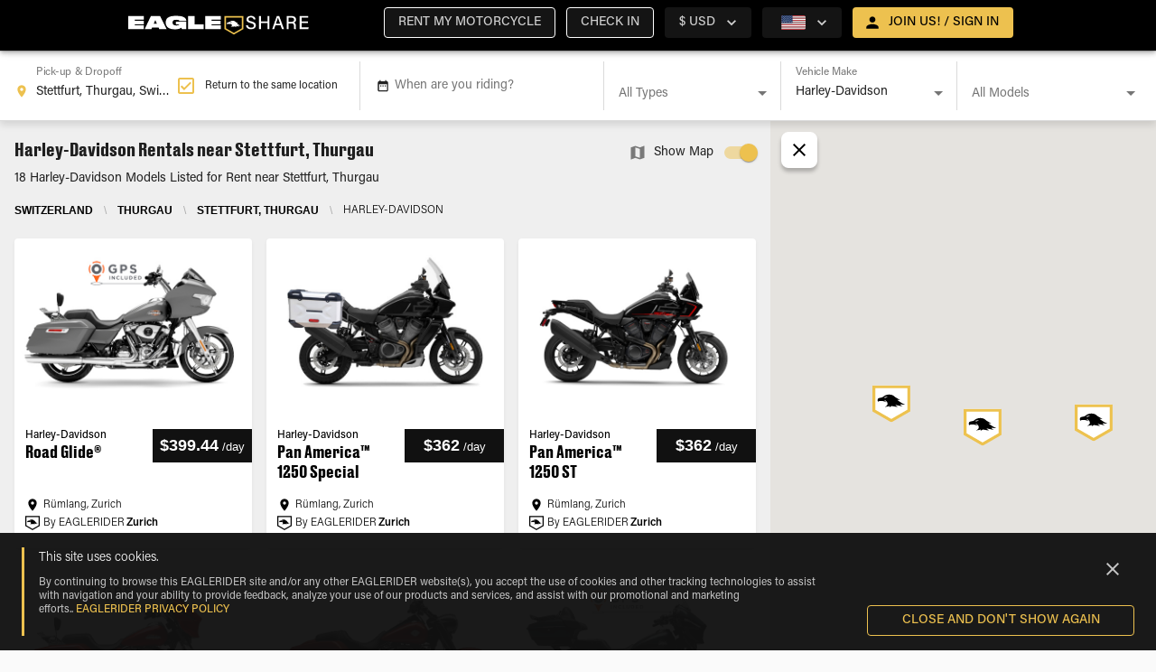

--- FILE ---
content_type: text/html; charset=utf-8
request_url: https://www.eagleshare.com/harley-rentals/stettfurt-thurgau-switzerland
body_size: 19583
content:
<!DOCTYPE html><html lang="en"><head><meta name="theme-color" content="#EDC14F"/><meta name="google-site-verification" content="6QXZUvx9xeE8GaAn96m1dsuNUUiTGNVbhREXUxd6nLg"/><link rel="preload" href="/css/fonts.css" as="style"/><link rel="stylesheet" href="/css/fonts.css"/><link rel="icon" href="/_next/static/image/public/imgs/es/favicon-dark.ac49da29145f7c50b7331454b652bfb0.ico"/><link rel="icon" type="image/x-icon" href="/_next/static/image/public/imgs/es/favicon-light.5ff934b1f3e47a9c425d185917c65ccf.ico" media="(prefers-color-scheme: dark)"/><link rel="icon" type="image/x-icon" href="/_next/static/image/public/imgs/es/favicon-dark.ac49da29145f7c50b7331454b652bfb0.ico" media="(prefers-color-scheme: light)"/><script>(function(i,s,o,g,r,a,m){i['GoogleAnalyticsObject']=r;i[r]=i[r]||function(){
    (i[r].q=i[r].q||[]).push(arguments)},i[r].l=1*new Date();a=s.createElement(o),
    m=s.getElementsByTagName(o)[0];a.async=1;a.src=g;m.parentNode.insertBefore(a,m)
    })(window,document,'script','https://www.google-analytics.com/analytics.js','ga');

    ga('create', 'UA-4438923-67', 'auto');
    ga('send', 'pageview')</script><script>(function(w,d,s,l,i){w[l]=w[l]||[];w[l].push({'gtm.start':
            new Date().getTime(),event:'gtm.js'});var f=d.getElementsByTagName(s)[0],
            j=d.createElement(s),dl=l!='dataLayer'?'&l='+l:'';j.async=true;j.src=
            'https://www.googletagmanager.com/gtm.js?id='+i+dl;f.parentNode.insertBefore(j,f);
            })(window,document,'script','dataLayer','GTM-THJH8ZP');</script><script async="" src="https://www.googletagmanager.com/gtag/js?id=GTM-THJH8ZP"></script><script>window.dataLayer = window.dataLayer || [];
              function gtag(){dataLayer.push(arguments);}
              gtag('js', new Date());
              gtag('config', 'GTM-THJH8ZP');</script><title>EAGLESHARE</title><meta name="viewport" content="width=device-width, initial-scale=1, maximum-scale=1"/><meta name="google-site-verification" content="6QXZUvx9xeE8GaAn96m1dsuNUUiTGNVbhREXUxd6nLg"/><meta property="og:image" content="/imgs/es/og_es_logo.jpg"/><meta charSet="utf-8"/><link rel="icon" href="/_next/static/image/public/imgs/es/favicon-dark.ac49da29145f7c50b7331454b652bfb0.ico"/><link rel="icon" type="image/x-icon" href="/_next/static/image/public/imgs/es/favicon-light.5ff934b1f3e47a9c425d185917c65ccf.ico" media="(prefers-color-scheme: dark)"/><link rel="icon" type="image/x-icon" href="/_next/static/image/public/imgs/es/favicon-dark.ac49da29145f7c50b7331454b652bfb0.ico" media="(prefers-color-scheme: light)"/><script type="text/javascript" id="hs-script-loader" async="" defer="" src="//js.hs-scripts.com/8356792.js"></script><link rel="preload" as="image" href="/_next/static/image/public/imgs/eagleshare-logo.f9d8d7fd58bf9768f554cdf810dc42ec.svg"/><meta name="next-head-count" content="10"/><link rel="preload" href="/_next/static/css/45f333eaa5a3e438da76.css" as="style"/><link rel="stylesheet" href="/_next/static/css/45f333eaa5a3e438da76.css" data-n-p=""/><noscript data-n-css=""></noscript><script defer="" nomodule="" src="/_next/static/chunks/polyfills-4064359de70ab0c6a6f5.js"></script><script src="/_next/static/chunks/webpack-6f84f3c01f77f195062e.js" defer=""></script><script src="/_next/static/chunks/framework-ee7f4db754ed3f3ec0b7.js" defer=""></script><script src="/_next/static/chunks/main-888acadbbf267ae56b55.js" defer=""></script><script src="/_next/static/chunks/pages/_app-d9483f02432c1f53af35.js" defer=""></script><script src="/_next/static/chunks/6617-fff5bea67db35307468d.js" defer=""></script><script src="/_next/static/chunks/868-05875c18b9cfcb512ce6.js" defer=""></script><script src="/_next/static/chunks/711-64f96758a880a7ee9cba.js" defer=""></script><script src="/_next/static/chunks/1991-73231282b9be445b7e7d.js" defer=""></script><script src="/_next/static/chunks/462-6f91554a374c5f34837c.js" defer=""></script><script src="/_next/static/chunks/5925-deb469b022781fab9fb0.js" defer=""></script><script src="/_next/static/chunks/2452-f3530a35a76ddf2955ab.js" defer=""></script><script src="/_next/static/chunks/8023-d132ea2a8bebb8f6ed14.js" defer=""></script><script src="/_next/static/chunks/5685-478bb38e4985e2e5138c.js" defer=""></script><script src="/_next/static/chunks/9906-fbd14498956913f85c00.js" defer=""></script><script src="/_next/static/chunks/8986-af3de6a737429833f2b9.js" defer=""></script><script src="/_next/static/chunks/2048-7078e0e1645fece1f882.js" defer=""></script><script src="/_next/static/chunks/6490-8f5c0dd0efc86723cb3a.js" defer=""></script><script src="/_next/static/chunks/3572-7b9d5ce7d70fc33c4f01.js" defer=""></script><script src="/_next/static/chunks/2284-523b27ebf4d40daecd5f.js" defer=""></script><script src="/_next/static/chunks/5160-c11f8e3ec202a5bd7a9c.js" defer=""></script><script src="/_next/static/chunks/pages/geo-56a75528bf21bf3e118c.js" defer=""></script><script src="/_next/static/jP3QfzVpBGHOeZ-2YR9a8/_buildManifest.js" defer=""></script><script src="/_next/static/jP3QfzVpBGHOeZ-2YR9a8/_ssgManifest.js" defer=""></script><style id="jss-server-side">html {
  box-sizing: border-box;
  -webkit-font-smoothing: antialiased;
  -moz-osx-font-smoothing: grayscale;
}
*, *::before, *::after {
  box-sizing: inherit;
}
strong, b {
  font-weight: 700;
}
body {
  color: rgba(0, 0, 0, 0.87);;
  margin: 0;
  font-size: 0.875rem;
  font-family: 'Roboto', sans-serif;
  font-weight: 400;
  line-height: 1.4375rem;
  background-color: #fafafa;
}
@media print {
  body {
    background-color: #fff;
  }
}
body::backdrop {
  background-color: #fafafa;
}
.MuiOutlinedInput-input.Mui-disabled {
  background: rgba(216, 216, 216, 0.15);
}
.MuiButton-outlinedSecondary.Mui-disabled {
  color: #AEAEAE !important;
  border: 1px solid #DADADA !important;
  background: rgba(216, 216, 216, 0.15);
}
body {
  overflow-x: hidden;
}
[class*='MuiFormLabel-asterisk'] {
  color: #e74d3d;
}
& .MuiButton-containedPrimary, & .MuiButton-outlinedSecondary {
  color: #000 !important;
  font-weight: bold !important;
}
& .customLink {
  color: #000 !important;
  font-weight: 600 !important;
  text-decoration: underline !important;
}
.truncate {
  overflow: hidden;
  white-space: nowrap;
  text-overflow: ellipsis;
}
@media print {
  .hidden-in-print {
    display: none;
  }
}
@media print {
  button,a {
    display: none !important;
  }
}
[class*='MuiTableContainer-root'] {
  box-shadow: 0px 1px 0px -1px rgba(0,0,0,0.1), 0px 0px 1px 0px rgba(0,0,0,0.1), 0px 0px 1px 0px rgba(0,0,0,0.1);
  border-radius: 0;
}
table [class*='MuiTableCell-root'] {
  padding: 0.5rem 0.625rem 0.625rem !important;
}
table thead [class*='MuiTableCell-root'] {
  text-align: left;
  font-weight: bold;
  text-transform: capitalize;
}
table .tfoot > * {
  font-weight: 900;
}
@media (min-width:1024px) {
  table [class*='MuiTableCell-root'] {
    font-size: 0.9375rem;
  }
}
@media print {
  table [class*='MuiTableCell-root'].table-actions {
    display: none;
  }
}
table [class*='MuiTableCell-root'].table-actions[class*='MuiTableCell-body'] {
  font-weight: 500;
}
table tbody [class*='MuiTableRow-root']:nth-of-type(odd):not(.tfoot) {
  background-color: #f9f9f9;
}
.tableRowCard {
  width: 100%;
  font-size: 1rem;
  margin-bottom: 0.0625rem;
}
.tableRowCard:nth-of-type(even) {
  background-color: #f9f9f9;
}
.tableRowCard__column {
  display: flex;
  padding: 1rem;
  border-bottom: 1px solid #DADADA;
  justify-content: space-between;
}
.tableRowCard__column.table-actions, .tableRowCard__column .table-actions  {
  font-weight: 500;
}
.tableRowCard__column.total {
  justify-content: center;
}
.tableRowCard__column .tableRowCard__column-name {
  font-weight: 600;
}
.tableRowCard__column.total > * {
  font-weight: 900;
}
@media print {
  .tableRowCard__column.table-actions, .tableRowCard__column .table-actions  {
    display: none;
  }
}
.iti-mobile .intl-tel-input.iti-container {
  z-index: 99999;
}
.MuiSvgIcon-root-131 {
  fill: currentColor;
  width: 1em;
  height: 1em;
  display: inline-block;
  font-size: 1.5rem;
  transition: fill 200ms cubic-bezier(0.4, 0, 0.2, 1) 0ms;
  flex-shrink: 0;
  user-select: none;
}
.MuiSvgIcon-colorPrimary-132 {
  color: #EDC14F;
}
.MuiSvgIcon-colorSecondary-133 {
  color: #000000;
}
.MuiSvgIcon-colorAction-134 {
  color: #fff;
}
.MuiSvgIcon-colorError-135 {
  color: #F44336;
}
.MuiSvgIcon-colorDisabled-136 {
  color: rgba(255, 255, 255, 0.3);
}
.MuiSvgIcon-fontSizeInherit-137 {
  font-size: inherit;
}
.MuiSvgIcon-fontSizeSmall-138 {
  font-size: 1.25rem;
}
.MuiSvgIcon-fontSizeLarge-139 {
  font-size: 2.1875rem;
}

.jss65 {}

.jss209 {}
.MuiPaper-root-22 {
  color: #fff;
  transition: box-shadow 300ms cubic-bezier(0.4, 0, 0.2, 1) 0ms;
  background-color: #242424;
}
.MuiPaper-rounded-23 {
  border-radius: 4px;
}
.MuiPaper-outlined-24 {
  border: 1px solid rgba(255, 255, 255, 0.12);
}
.MuiPaper-elevation0-25 {
  box-shadow: none;
}
.MuiPaper-elevation1-26 {
  box-shadow: 0px 2px 1px -1px rgba(0,0,0,0.2),0px 1px 1px 0px rgba(0,0,0,0.14),0px 1px 3px 0px rgba(0,0,0,0.12);
}
.MuiPaper-elevation2-27 {
  box-shadow: 0px 3px 1px -2px rgba(0,0,0,0.2),0px 2px 2px 0px rgba(0,0,0,0.14),0px 1px 5px 0px rgba(0,0,0,0.12);
}
.MuiPaper-elevation3-28 {
  box-shadow: 0px 3px 3px -2px rgba(0,0,0,0.2),0px 3px 4px 0px rgba(0,0,0,0.14),0px 1px 8px 0px rgba(0,0,0,0.12);
}
.MuiPaper-elevation4-29 {
  box-shadow: 0px 2px 4px -1px rgba(0,0,0,0.2),0px 4px 5px 0px rgba(0,0,0,0.14),0px 1px 10px 0px rgba(0,0,0,0.12);
}
.MuiPaper-elevation5-30 {
  box-shadow: 0px 3px 5px -1px rgba(0,0,0,0.2),0px 5px 8px 0px rgba(0,0,0,0.14),0px 1px 14px 0px rgba(0,0,0,0.12);
}
.MuiPaper-elevation6-31 {
  box-shadow: 0px 3px 5px -1px rgba(0,0,0,0.2),0px 6px 10px 0px rgba(0,0,0,0.14),0px 1px 18px 0px rgba(0,0,0,0.12);
}
.MuiPaper-elevation7-32 {
  box-shadow: 0px 4px 5px -2px rgba(0,0,0,0.2),0px 7px 10px 1px rgba(0,0,0,0.14),0px 2px 16px 1px rgba(0,0,0,0.12);
}
.MuiPaper-elevation8-33 {
  box-shadow: 0px 5px 5px -3px rgba(0,0,0,0.2),0px 8px 10px 1px rgba(0,0,0,0.14),0px 3px 14px 2px rgba(0,0,0,0.12);
}
.MuiPaper-elevation9-34 {
  box-shadow: 0px 5px 6px -3px rgba(0,0,0,0.2),0px 9px 12px 1px rgba(0,0,0,0.14),0px 3px 16px 2px rgba(0,0,0,0.12);
}
.MuiPaper-elevation10-35 {
  box-shadow: 0px 6px 6px -3px rgba(0,0,0,0.2),0px 10px 14px 1px rgba(0,0,0,0.14),0px 4px 18px 3px rgba(0,0,0,0.12);
}
.MuiPaper-elevation11-36 {
  box-shadow: 0px 6px 7px -4px rgba(0,0,0,0.2),0px 11px 15px 1px rgba(0,0,0,0.14),0px 4px 20px 3px rgba(0,0,0,0.12);
}
.MuiPaper-elevation12-37 {
  box-shadow: 0px 7px 8px -4px rgba(0,0,0,0.2),0px 12px 17px 2px rgba(0,0,0,0.14),0px 5px 22px 4px rgba(0,0,0,0.12);
}
.MuiPaper-elevation13-38 {
  box-shadow: 0px 7px 8px -4px rgba(0,0,0,0.2),0px 13px 19px 2px rgba(0,0,0,0.14),0px 5px 24px 4px rgba(0,0,0,0.12);
}
.MuiPaper-elevation14-39 {
  box-shadow: 0px 7px 9px -4px rgba(0,0,0,0.2),0px 14px 21px 2px rgba(0,0,0,0.14),0px 5px 26px 4px rgba(0,0,0,0.12);
}
.MuiPaper-elevation15-40 {
  box-shadow: 0px 8px 9px -5px rgba(0,0,0,0.2),0px 15px 22px 2px rgba(0,0,0,0.14),0px 6px 28px 5px rgba(0,0,0,0.12);
}
.MuiPaper-elevation16-41 {
  box-shadow: 0px 8px 10px -5px rgba(0,0,0,0.2),0px 16px 24px 2px rgba(0,0,0,0.14),0px 6px 30px 5px rgba(0,0,0,0.12);
}
.MuiPaper-elevation17-42 {
  box-shadow: 0px 8px 11px -5px rgba(0,0,0,0.2),0px 17px 26px 2px rgba(0,0,0,0.14),0px 6px 32px 5px rgba(0,0,0,0.12);
}
.MuiPaper-elevation18-43 {
  box-shadow: 0px 9px 11px -5px rgba(0,0,0,0.2),0px 18px 28px 2px rgba(0,0,0,0.14),0px 7px 34px 6px rgba(0,0,0,0.12);
}
.MuiPaper-elevation19-44 {
  box-shadow: 0px 9px 12px -6px rgba(0,0,0,0.2),0px 19px 29px 2px rgba(0,0,0,0.14),0px 7px 36px 6px rgba(0,0,0,0.12);
}
.MuiPaper-elevation20-45 {
  box-shadow: 0px 10px 13px -6px rgba(0,0,0,0.2),0px 20px 31px 3px rgba(0,0,0,0.14),0px 8px 38px 7px rgba(0,0,0,0.12);
}
.MuiPaper-elevation21-46 {
  box-shadow: 0px 10px 13px -6px rgba(0,0,0,0.2),0px 21px 33px 3px rgba(0,0,0,0.14),0px 8px 40px 7px rgba(0,0,0,0.12);
}
.MuiPaper-elevation22-47 {
  box-shadow: 0px 10px 14px -6px rgba(0,0,0,0.2),0px 22px 35px 3px rgba(0,0,0,0.14),0px 8px 42px 7px rgba(0,0,0,0.12);
}
.MuiPaper-elevation23-48 {
  box-shadow: 0px 11px 14px -7px rgba(0,0,0,0.2),0px 23px 36px 3px rgba(0,0,0,0.14),0px 9px 44px 8px rgba(0,0,0,0.12);
}
.MuiPaper-elevation24-49 {
  box-shadow: 0px 11px 15px -7px rgba(0,0,0,0.2),0px 24px 38px 3px rgba(0,0,0,0.14),0px 9px 46px 8px rgba(0,0,0,0.12);
}
.MuiAppBar-root-11 {
  width: 100%;
  display: flex;
  z-index: 1100;
  box-sizing: border-box;
  flex-shrink: 0;
  flex-direction: column;
}
.MuiAppBar-positionFixed-12 {
  top: 0;
  left: auto;
  right: 0;
  position: fixed;
}
@media print {
  .MuiAppBar-positionFixed-12 {
    position: absolute;
  }
}
  .MuiAppBar-positionAbsolute-13 {
    top: 0;
    left: auto;
    right: 0;
    position: absolute;
  }
  .MuiAppBar-positionSticky-14 {
    top: 0;
    left: auto;
    right: 0;
    position: sticky;
  }
  .MuiAppBar-positionStatic-15 {
    position: static;
  }
  .MuiAppBar-positionRelative-16 {
    position: relative;
  }
  .MuiAppBar-colorDefault-17 {
    color: #fff;
    background-color: #111111;
  }
  .MuiAppBar-colorPrimary-18 {
    color: #000;
    background-color: #EDC14F;
  }
  .MuiAppBar-colorSecondary-19 {
    color: #fff;
    background-color: #000000;
  }
  .MuiAppBar-colorInherit-20 {
    color: inherit;
  }
  .MuiAppBar-colorTransparent-21 {
    color: inherit;
    background-color: transparent;
  }
  .MuiToolbar-root-50 {
    display: flex;
    position: relative;
    align-items: center;
  }
  .MuiToolbar-gutters-51 {
    padding-left: 1rem;
    padding-right: 1rem;
  }
@media (min-width:320px) {
  .MuiToolbar-gutters-51 {
    padding-left: 1.5rem;
    padding-right: 1.5rem;
  }
}
@media (min-width:0) {
  .MuiToolbar-regular-52 {
    min-height: 3.5rem;
  }
}
  .MuiToolbar-dense-53 {
    min-height: 48px;
  }
  .MuiButtonBase-root-129 {
    color: inherit;
    border: 0;
    cursor: pointer;
    margin: 0;
    display: inline-flex;
    outline: 0;
    padding: 0;
    position: relative;
    align-items: center;
    user-select: none;
    border-radius: 0;
    vertical-align: middle;
    -moz-appearance: none;
    justify-content: center;
    text-decoration: none;
    background-color: transparent;
    -webkit-appearance: none;
    -webkit-tap-highlight-color: transparent;
  }
  .MuiButtonBase-root-129::-moz-focus-inner {
    border-style: none;
  }
  .MuiButtonBase-root-129.Mui-disabled {
    cursor: default;
    pointer-events: none;
  }
@media print {
  .MuiButtonBase-root-129 {
    color-adjust: exact;
  }
}
  .MuiButton-root-102 {
    color: #fff;
    padding: 6px 16px;
    font-size: 0.875rem;
    min-width: 64px;
    box-sizing: border-box;
    transition: background-color 250ms cubic-bezier(0.4, 0, 0.2, 1) 0ms,box-shadow 250ms cubic-bezier(0.4, 0, 0.2, 1) 0ms,border 250ms cubic-bezier(0.4, 0, 0.2, 1) 0ms;
    font-family: 'Acumin Pro', sans-serif;
    font-weight: 500;
    line-height: 1.75;
    border-radius: 4px;
    text-transform: uppercase;
  }
  .MuiButton-root-102:hover {
    text-decoration: none;
    background-color: rgba(255, 255, 255, 0.08);
  }
  .MuiButton-root-102.Mui-disabled {
    color: rgba(255, 255, 255, 0.3);
  }
@media (hover: none) {
  .MuiButton-root-102:hover {
    background-color: transparent;
  }
}
  .MuiButton-root-102:hover.Mui-disabled {
    background-color: transparent;
  }
  .MuiButton-label-103 {
    width: 100%;
    display: inherit;
    align-items: inherit;
    justify-content: inherit;
  }
  .MuiButton-text-104 {
    padding: 6px 8px;
  }
  .MuiButton-textPrimary-105 {
    color: #EDC14F;
  }
  .MuiButton-textPrimary-105:hover {
    background-color: rgba(237, 193, 79, 0.08);
  }
@media (hover: none) {
  .MuiButton-textPrimary-105:hover {
    background-color: transparent;
  }
}
  .MuiButton-textSecondary-106 {
    color: #000000;
  }
  .MuiButton-textSecondary-106:hover {
    background-color: rgba(0, 0, 0, 0.08);
  }
@media (hover: none) {
  .MuiButton-textSecondary-106:hover {
    background-color: transparent;
  }
}
  .MuiButton-outlined-107 {
    border: 1px solid rgba(255, 255, 255, 0.23);
    padding: 5px 15px;
  }
  .MuiButton-outlined-107.Mui-disabled {
    border: 1px solid rgba(255, 255, 255, 0.12);
  }
  .MuiButton-outlinedPrimary-108 {
    color: #EDC14F;
    border: 1px solid rgba(237, 193, 79, 0.5);
  }
  .MuiButton-outlinedPrimary-108:hover {
    border: 1px solid #EDC14F;
    background-color: rgba(237, 193, 79, 0.08);
  }
@media (hover: none) {
  .MuiButton-outlinedPrimary-108:hover {
    background-color: transparent;
  }
}
  .MuiButton-outlinedSecondary-109 {
    color: #000000;
    border: 1px solid rgba(0, 0, 0, 0.5);
  }
  .MuiButton-outlinedSecondary-109:hover {
    border: 1px solid #000000;
    background-color: rgba(0, 0, 0, 0.08);
  }
  .MuiButton-outlinedSecondary-109.Mui-disabled {
    border: 1px solid rgba(255, 255, 255, 0.3);
  }
@media (hover: none) {
  .MuiButton-outlinedSecondary-109:hover {
    background-color: transparent;
  }
}
  .MuiButton-contained-110 {
    color: #fff;
    box-shadow: 0px 3px 1px -2px rgba(0,0,0,0.2),0px 2px 2px 0px rgba(0,0,0,0.14),0px 1px 5px 0px rgba(0,0,0,0.12);
    background-color: #797979;
  }
  .MuiButton-contained-110:hover {
    box-shadow: 0px 2px 4px -1px rgba(0,0,0,0.2),0px 4px 5px 0px rgba(0,0,0,0.14),0px 1px 10px 0px rgba(0,0,0,0.12);
    background-color: #d5d5d5;
  }
  .MuiButton-contained-110.Mui-focusVisible {
    box-shadow: 0px 3px 5px -1px rgba(0,0,0,0.2),0px 6px 10px 0px rgba(0,0,0,0.14),0px 1px 18px 0px rgba(0,0,0,0.12);
  }
  .MuiButton-contained-110:active {
    box-shadow: 0px 5px 5px -3px rgba(0,0,0,0.2),0px 8px 10px 1px rgba(0,0,0,0.14),0px 3px 14px 2px rgba(0,0,0,0.12);
  }
  .MuiButton-contained-110.Mui-disabled {
    color: rgba(255, 255, 255, 0.3);
    box-shadow: none;
    background-color: rgba(255, 255, 255, 0.12);
  }
@media (hover: none) {
  .MuiButton-contained-110:hover {
    box-shadow: 0px 3px 1px -2px rgba(0,0,0,0.2),0px 2px 2px 0px rgba(0,0,0,0.14),0px 1px 5px 0px rgba(0,0,0,0.12);
    background-color: #797979;
  }
}
  .MuiButton-contained-110:hover.Mui-disabled {
    background-color: rgba(255, 255, 255, 0.12);
  }
  .MuiButton-containedPrimary-111 {
    color: #000 !important;
    background-color: #EDC14F;
  }
  .MuiButton-containedPrimary-111:hover {
    background-color: #E5AC17;
  }
@media (hover: none) {
  .MuiButton-containedPrimary-111:hover {
    background-color: #EDC14F;
  }
}
  .MuiButton-containedSecondary-112 {
    color: #fff;
    background-color: #000000;
  }
  .MuiButton-containedSecondary-112:hover {
    background-color: #000000;
  }
@media (hover: none) {
  .MuiButton-containedSecondary-112:hover {
    background-color: #000000;
  }
}
  .MuiButton-disableElevation-113 {
    box-shadow: none;
  }
  .MuiButton-disableElevation-113:hover {
    box-shadow: none;
  }
  .MuiButton-disableElevation-113.Mui-focusVisible {
    box-shadow: none;
  }
  .MuiButton-disableElevation-113:active {
    box-shadow: none;
  }
  .MuiButton-disableElevation-113.Mui-disabled {
    box-shadow: none;
  }
  .MuiButton-colorInherit-114 {
    color: inherit;
    border-color: currentColor;
  }
  .MuiButton-textSizeSmall-115 {
    padding: 4px 5px;
    font-size: 0.8125rem;
  }
  .MuiButton-textSizeLarge-116 {
    padding: 8px 11px;
    font-size: 0.9375rem;
  }
  .MuiButton-outlinedSizeSmall-117 {
    padding: 3px 9px;
    font-size: 0.8125rem;
  }
  .MuiButton-outlinedSizeLarge-118 {
    padding: 7px 21px;
    font-size: 0.9375rem;
  }
  .MuiButton-containedSizeSmall-119 {
    padding: 4px 10px;
    font-size: 0.8125rem;
  }
  .MuiButton-containedSizeLarge-120 {
    padding: 8px 22px;
    font-size: 0.9375rem;
  }
  .MuiButton-fullWidth-123 {
    width: 100%;
  }
  .MuiButton-startIcon-124 {
    display: inherit;
    margin-left: -4px;
    margin-right: 8px;
  }
  .MuiButton-startIcon-124.MuiButton-iconSizeSmall-126 {
    margin-left: -2px;
  }
  .MuiButton-endIcon-125 {
    display: inherit;
    margin-left: 8px;
    margin-right: -4px;
  }
  .MuiButton-endIcon-125.MuiButton-iconSizeSmall-126 {
    margin-right: -2px;
  }
  .MuiButton-iconSizeSmall-126 > *:first-child {
    font-size: 18px;
  }
  .MuiButton-iconSizeMedium-127 > *:first-child {
    font-size: 20px;
  }
  .MuiButton-iconSizeLarge-128 > *:first-child {
    font-size: 22px;
  }
  .MuiContainer-root-54 {
    width: 100%;
    display: block;
    box-sizing: border-box;
    margin-left: auto;
    margin-right: auto;
    padding-left: 1rem;
    padding-right: 1rem;
  }
@media (min-width:320px) {
  .MuiContainer-root-54 {
    padding-left: 1.5rem;
    padding-right: 1.5rem;
  }
}
@media (max-width:1023.95px) {
  .MuiContainer-root-54 {
    padding-left: 1rem;
    padding-right: 1rem;
  }
}
  .MuiContainer-disableGutters-55 {
    padding-left: 0;
    padding-right: 0;
  }
@media (min-width:320px) {
  .MuiContainer-fixed-56 {
    max-width: 320px;
  }
}
@media (min-width:600px) {
  .MuiContainer-fixed-56 {
    max-width: 600px;
  }
}
@media (min-width:1024px) {
  .MuiContainer-fixed-56 {
    max-width: 1024px;
  }
}
@media (min-width:1330px) {
  .MuiContainer-fixed-56 {
    max-width: 1330px;
  }
}
@media (min-width:1920px) {
  .MuiContainer-fixed-56 {
    max-width: 1920px;
  }
}
@media (min-width:0px) {
  .MuiContainer-maxWidthXs-57 {
    max-width: 444px;
  }
}
@media (min-width:320px) {
  .MuiContainer-maxWidthSm-58 {
    max-width: 320px;
  }
}
@media (min-width:600px) {
  .MuiContainer-maxWidthMd-59 {
    max-width: 600px;
  }
}
@media (min-width:1024px) {
  .MuiContainer-maxWidthLg-60 {
    max-width: 1024px;
  }
}
@media (min-width:1330px) {
  .MuiContainer-maxWidthXl-61 {
    max-width: 1330px;
  }
}
  .MuiTypography-root-71 {
    margin: 0;
  }
  .MuiTypography-body2-72 {
    font-size: 0.875rem;
    font-family: 'Acumin Pro', sans-serif;
    font-weight: 400;
    line-height: 1.4375rem;
  }
  .MuiTypography-body1-73 {
    font-size: 1rem;
    font-family: 'Acumin Pro', sans-serif;
    font-weight: 400;
    line-height: 1.625rem;
  }
  .MuiTypography-caption-74 {
    font-size: 0.75rem;
    font-family: 'Acumin Pro', sans-serif;
    font-weight: 400;
    line-height: 1.66;
  }
  .MuiTypography-button-75 {
    font-size: 0.875rem;
    font-family: 'Acumin Pro', sans-serif;
    font-weight: 500;
    line-height: 1.75;
    text-transform: uppercase;
  }
  .MuiTypography-h1-76 {
    font-size: 3rem;
    font-family: 'DrukText', sans-serif;
    font-weight: 500;
    line-height: 3.75rem;
    letter-spacing: 0;
  }
@media (max-width:1329.95px) {
  .MuiTypography-h1-76 {
    font-size: 1.75rem;
    line-height: 2.5rem;
  }
}
  .MuiTypography-h2-77 {
    font-size: 2.375rem;
    font-family: 'DrukText', sans-serif;
    font-weight: 400;
    line-height: 2.875rem;
  }
@media (max-width:1329.95px) {
  .MuiTypography-h2-77 {
    font-size: 1.5rem;
    line-height: 2.25rem;
  }
}
  .MuiTypography-h3-78 {
    font-size: 1.75rem;
    font-family: 'DrukText', sans-serif;
    font-weight: 400;
    line-height: 2.625rem;
  }
@media (max-width:1329.95px) {
  .MuiTypography-h3-78 {
    font-size: 1.25rem;
    line-height: 1.875rem;
  }
}
  .MuiTypography-h4-79 {
    font-size: 1.3125rem;
    font-family: 'DrukText', sans-serif;
    font-weight: 400;
    line-height: 2rem;
  }
@media (max-width:1329.95px) {
  .MuiTypography-h4-79 {
    font-size: 1.125rem;
    line-height: 2rem;
  }
}
  .MuiTypography-h5-80 {
    font-size: 1rem;
    font-family: 'Acumin Pro', sans-serif;
    font-weight: 400;
    line-height: 1.625rem;
  }
@media (max-width:1329.95px) {
  .MuiTypography-h5-80 {
    font-size: 1rem;
    line-height: 1.625rem;
  }
}
  .MuiTypography-h6-81 {
    font-size: 0.875rem;
    font-family: 'Acumin Pro', sans-serif;
    font-weight: 400;
    line-height: 1.5rem;
  }
@media (max-width:1329.95px) {
  .MuiTypography-h6-81 {
    font-size: 0.875rem;
    line-height: 1.5rem;
  }
}
  .MuiTypography-subtitle1-82 {
    font-size: 1.125rem;
    font-family: 'Acumin Pro', sans-serif;
    font-weight: 300;
    line-height: 1.5rem;
  }
@media (max-width:1329.95px) {
  .MuiTypography-subtitle1-82 {
    font-size: 1rem;
    line-height: 1.5rem;
  }
}
  .MuiTypography-subtitle2-83 {
    font-size: 1rem;
    font-family: 'Acumin Pro', sans-serif;
    font-weight: 300;
    line-height: 1.5rem;
  }
@media (max-width:1329.95px) {
  .MuiTypography-subtitle2-83 {
    font-size: 0.875rem;
    line-height: 1.5rem;
  }
}
  .MuiTypography-overline-84 {
    font-size: 0.75rem;
    font-family: 'Acumin Pro', sans-serif;
    font-weight: 400;
    line-height: 2.66;
    text-transform: uppercase;
  }
  .MuiTypography-srOnly-85 {
    width: 1px;
    height: 1px;
    overflow: hidden;
    position: absolute;
  }
  .MuiTypography-alignLeft-86 {
    text-align: left;
  }
  .MuiTypography-alignCenter-87 {
    text-align: center;
  }
  .MuiTypography-alignRight-88 {
    text-align: right;
  }
  .MuiTypography-alignJustify-89 {
    text-align: justify;
  }
  .MuiTypography-noWrap-90 {
    overflow: hidden;
    white-space: nowrap;
    text-overflow: ellipsis;
  }
  .MuiTypography-gutterBottom-91 {
    margin-bottom: 0.35em;
  }
  .MuiTypography-paragraph-92 {
    margin-bottom: 16px;
  }
  .MuiTypography-colorInherit-93 {
    color: inherit;
  }
  .MuiTypography-colorPrimary-94 {
    color: #EDC14F;
  }
  .MuiTypography-colorSecondary-95 {
    color: #000000;
  }
  .MuiTypography-colorTextPrimary-96 {
    color: #fff;
  }
  .MuiTypography-colorTextSecondary-97 {
    color: rgba(255, 255, 255, 0.8);
  }
  .MuiTypography-colorError-98 {
    color: #F44336;
  }
  .MuiTypography-displayInline-99 {
    display: inline;
  }
  .MuiTypography-displayBlock-100 {
    display: block;
  }
  .MuiLink-underlineNone-67 {
    text-decoration: none;
  }
  .MuiLink-underlineHover-68 {
    text-decoration: none;
  }
  .MuiLink-underlineHover-68:hover {
    text-decoration: underline;
  }
  .MuiLink-underlineAlways-69 {
    text-decoration: underline;
  }
  .MuiLink-button-70 {
    border: 0;
    cursor: pointer;
    margin: 0;
    outline: 0;
    padding: 0;
    position: relative;
    user-select: none;
    border-radius: 0;
    vertical-align: middle;
    -moz-appearance: none;
    background-color: transparent;
    -webkit-appearance: none;
    -webkit-tap-highlight-color: transparent;
  }
  .MuiLink-button-70::-moz-focus-inner {
    border-style: none;
  }
  .MuiLink-button-70.Mui-focusVisible {
    outline: auto;
  }
  .jss62 {
    left: 0;
    float: left;
    display: inline-flex;
    flex-flow: row nowrap;
    margin-left: -0.625rem !important;
    border-bottom-color: transparent;
  }
  .jss63 {
    display: inline-flex;
    align-items: center;
  }
  .MuiDrawer-docked-161 {
    flex: 0 0 auto;
  }
  .MuiDrawer-paper-162 {
    top: 0;
    flex: 1 0 auto;
    height: 100%;
    display: flex;
    outline: 0;
    z-index: 1200;
    position: fixed;
    overflow-y: auto;
    flex-direction: column;
    -webkit-overflow-scrolling: touch;
  }
  .MuiDrawer-paperAnchorLeft-163 {
    left: 0;
    right: auto;
  }
  .MuiDrawer-paperAnchorRight-164 {
    left: auto;
    right: 0;
  }
  .MuiDrawer-paperAnchorTop-165 {
    top: 0;
    left: 0;
    right: 0;
    bottom: auto;
    height: auto;
    max-height: 100%;
  }
  .MuiDrawer-paperAnchorBottom-166 {
    top: auto;
    left: 0;
    right: 0;
    bottom: 0;
    height: auto;
    max-height: 100%;
  }
  .MuiDrawer-paperAnchorDockedLeft-167 {
    border-right: 1px solid rgba(255, 255, 255, 0.12);
  }
  .MuiDrawer-paperAnchorDockedTop-168 {
    border-bottom: 1px solid rgba(255, 255, 255, 0.12);
  }
  .MuiDrawer-paperAnchorDockedRight-169 {
    border-left: 1px solid rgba(255, 255, 255, 0.12);
  }
  .MuiDrawer-paperAnchorDockedBottom-170 {
    border-top: 1px solid rgba(255, 255, 255, 0.12);
  }
  .MuiIconButton-root-192 {
    flex: 0 0 auto;
    color: #fff;
    padding: 12px;
    overflow: visible;
    font-size: 1.5rem;
    text-align: center;
    transition: background-color 150ms cubic-bezier(0.4, 0, 0.2, 1) 0ms;
    border-radius: 50%;
  }
  .MuiIconButton-root-192:hover {
    background-color: rgba(255, 255, 255, 0.08);
  }
  .MuiIconButton-root-192.Mui-disabled {
    color: rgba(255, 255, 255, 0.3);
    background-color: transparent;
  }
@media (hover: none) {
  .MuiIconButton-root-192:hover {
    background-color: transparent;
  }
}
  .MuiIconButton-edgeStart-193 {
    margin-left: -12px;
  }
  .MuiIconButton-sizeSmall-198.MuiIconButton-edgeStart-193 {
    margin-left: -3px;
  }
  .MuiIconButton-edgeEnd-194 {
    margin-right: -12px;
  }
  .MuiIconButton-sizeSmall-198.MuiIconButton-edgeEnd-194 {
    margin-right: -3px;
  }
  .MuiIconButton-colorInherit-195 {
    color: inherit;
  }
  .MuiIconButton-colorPrimary-196 {
    color: #EDC14F;
  }
  .MuiIconButton-colorPrimary-196:hover {
    background-color: rgba(237, 193, 79, 0.08);
  }
@media (hover: none) {
  .MuiIconButton-colorPrimary-196:hover {
    background-color: transparent;
  }
}
  .MuiIconButton-colorSecondary-197 {
    color: #000000;
  }
  .MuiIconButton-colorSecondary-197:hover {
    background-color: rgba(0, 0, 0, 0.08);
  }
@media (hover: none) {
  .MuiIconButton-colorSecondary-197:hover {
    background-color: transparent;
  }
}
  .MuiIconButton-sizeSmall-198 {
    padding: 3px;
    font-size: 1.125rem;
  }
  .MuiIconButton-label-199 {
    width: 100%;
    display: flex;
    align-items: inherit;
    justify-content: inherit;
  }
  .jss142 {
    width: 21.5rem;
    flex-shrink: 0;
  }
  .jss142 [class*='MuiBackdrop-root'] {
    background-color: rgba(0,0,0,0.16);
  }
@media (max-width:1023.95px) {
  .jss142 {
    width: 20rem;
  }
}
  .jss143 {
    width: 21.5rem;
  }
@media (max-width:1023.95px) {
  .jss143 {
    width: 20rem;
  }
}
  .jss144 {
    display: flex;
    padding: 0 1.5rem 0 2rem;
    min-height: 5rem !important;
    align-items: center;
    background-color: #1D1D1D;
  }
@media (max-width:599.95px) {
  .jss144 {
    min-height: 3.5rem !important;
  }
}
  .jss144 [class*='MuiTypography-root'] {
    font-size: 1.25rem;
    font-weight: 400;
  }
  .jss145 {
    flex-grow: 1;
  }
  .jss146 {
    padding: 1.2rem 2rem 2rem;
    background-color: #000000;
  }
  .jss146 > * {
    margin: 0.75rem 0rem;
  }
  .jss147 {
    margin-bottom: 0.125rem;
  }
  .jss147 .jss148 {
    font-size: 1.125rem;
  }
  .jss147 .jss149 {
    font-size: 0.875rem;
    text-align: right;
  }
  .jss147 .jss149 .jss150 {
    color: rgba(255, 255, 255, 0.8);
    text-transform: Capetalize;
  }
  .jss147 .jss149 .jss151 {
    font-weight: 500;
    text-transform: uppercase;
  }
  .jss152 {
    margin: 1.1rem 0rem;
    position: relative;
  }
  .jss152 span {
    top: 50%;
    left: 50%;
    color: #fff;
    padding: 0 10px;
    position: absolute;
    transform: translate(-50%, -50%);
    text-transform: uppercase;
    background-color: #000000;
  }
  .jss153 {
    padding: 1.2rem 1.5rem;
    background-color: #000000;
  }
  .jss153 .jss154 {
    font-size: 1.125rem;
    font-weight: 400;
  }
  .jss153 .jss156 {
    padding-top: 0;
    padding-bottom: 0;
  }
  .jss153 .jss155 {
    color: rgba(255,255,255,0.87);
    margin-top: 0.25rem;
    margin-bottom: 0.25rem;
  }
  .jss153 .jss157 {
    margin: 0.5rem 0rem 1.5rem;
  }
  .jss153 .jss158 {
    min-width: 1.75rem;
  }
  .jss153 .jss158 .MuiSvgIcon-root {
    font-size: 1.3rem;
  }
  .jss159 [class*='MuiFormLabel-root'] {
    transition: all 0.2s ease-out;
  }
  .jss159 fieldset {
    border: 1px solid #fff;
  }
  .jss159 .Mui-focused fieldset {
    border: 1px solid #fff !important;
  }
  .jss159 [class*='MuiFormLabel-root'].Mui-focused {
    color: #fff;
  }
  .jss101 {
    color: rgba(255, 255, 255, 0.8);
    transition: background-color 195ms cubic-bezier(0.4, 0, 0.6, 1) 0ms;
    background-color: rgba(255, 255, 255, 0.08) !important;
  }
  .jss101:hover {
    background-color: rgba(255, 255, 255, 0.16) !important;
  }
  .jss140 {
    color: #000000;
    width: 37.5rem;
    max-height: 90vh;
    background-color: #ffffff;
  }
@media (max-width:599.95px) {
  .jss140 {
    width: 100%;
    height: 100%;
    margin: 0;
    max-height: 100vh;
    border-radius: 0;
  }
}
  .jss141 {
    width: 1.8125rem;
    height: 0.9375rem;
    border-radius: 0.125rem;
  }
  .jss130 {
    color: #000000;
    width: 75rem;
    max-height: 90vh;
    background-color: #ffffff;
  }
@media (max-width:1023.95px) {
  .jss1 {
    display: none;
  }
}
  .jss1 [class*='MuiAppBar-root'] {
    background-color: #000000;
  }
  .jss2 {
    text-align: right;
  }
  .jss2 > * {
    height: 2.125rem;
    margin: 0 0.375rem;
  }
  .jss2 > div {
    height: auto;
    margin: 0;
  }
  .jss3 {
    color: #000;
    background-color: #EDC14F;
  }
  .jss4 {
    height: 2.5625rem;
  }
  .jss4:not(.square) {
    padding-left: 0;
    border-radius: 1.1875rem 0.125rem 0.125rem 1.1875rem !important;
  }
  .jss4 .jss5 {
    width: 2.125rem;
    height: 2.125rem;
    box-shadow: 0 0 0 3px #303030;
  }
  .jss4 .jss7 {
    max-width: 15.9375rem !important;
    text-align: left;
    line-height: 1;
  }
  .jss4 .jss7 .caption {
    color: rgba(255, 255, 255, 0.5);
    font-size: 0.625rem;
    font-weight: 400;
    letter-spacing: 0.03125rem;
    text-transform: uppercase;
  }
  .jss4 .jss7 .jss6 {
    color: rgba(255, 255, 255, 0.8);
    font-size: 0.875rem;
    font-weight: 500;
    white-space: nowrap;
    text-transform: none;
  }
  .jss4:not(.square) .jss7 {
    margin: 0.1rem 0.75rem 0 0.75rem;
  }
  .jss8 {
    font-size: 1.5rem !important;
  }
  .jss9 {
    margin: 0rem 0.35rem 0rem 0.7rem;
  }
  .jss10 [class*='MuiBadge-badge'] {
    border: 2px solid #303030;
    background-color: #F44336;
  }
@media (min-width:0px) and (max-width:319.95px) {
  .jss177 {
    display: none;
  }
}
@media (min-width:0px) {
  .jss178 {
    display: none;
  }
}
@media (max-width:319.95px) {
  .jss179 {
    display: none;
  }
}
@media (min-width:320px) and (max-width:599.95px) {
  .jss180 {
    display: none;
  }
}
@media (min-width:320px) {
  .jss181 {
    display: none;
  }
}
@media (max-width:599.95px) {
  .jss182 {
    display: none;
  }
}
@media (min-width:600px) and (max-width:1023.95px) {
  .jss183 {
    display: none;
  }
}
@media (min-width:600px) {
  .jss184 {
    display: none;
  }
}
@media (max-width:1023.95px) {
  .jss185 {
    display: none;
  }
}
@media (min-width:1024px) and (max-width:1329.95px) {
  .jss186 {
    display: none;
  }
}
@media (min-width:1024px) {
  .jss187 {
    display: none;
  }
}
@media (max-width:1329.95px) {
  .jss188 {
    display: none;
  }
}
@media (min-width:1330px) {
  .jss189 {
    display: none;
  }
}
@media (min-width:1330px) {
  .jss190 {
    display: none;
  }
}
@media (min-width:0px) {
  .jss191 {
    display: none;
  }
}
  .jss200 {
    height: 100%;
    display: flex;
    flex-direction: column;
    background-color: #000000;
  }
  .jss201 {
    color: #fff;
    display: flex;
    padding: 0rem 0.75rem;
    background: #1D1D1D;
    align-items: center;
  }
@media (min-width:0) {
  .jss201 {
    min-height: 3.5rem;
  }
}
  .jss201 .jss202 {
    top: 0.3125rem;
    position: relative;
  }
  .jss202 {
    color: #fff;
  }
  .jss203 {
    width: 20rem;
  }
  .jss204 {
    padding: 0rem;
  }
  .jss204 [class*='MuiListItem-root'] {
    padding: 0rem 0.25rem !important;
  }
  .jss205 {
    display: flex;
    padding: 0.55rem 0.5rem;
    position: relative;
    font-size: 0.9375rem;
    align-items: center;
    font-weight: 500;
    text-transform: uppercase;
  }
  .jss205 [class*='MuiSvgIcon-root'] {
    font-size: 1rem;
    margin-right: 0.25rem;
  }
  .jss206 {
    display: flex;
    flex-grow: 1;
    flex-direction: column;
    justify-content: flex-end;
  }
  .jss206 .jss207 > * {
    width: 50%;
    margin: 0rem 0.5rem;
  }
  .jss208 {
    color: #fff;
    margin: 1.5rem 1rem;
    border-color: #fff;
  }
  .jss172 {
    flex-grow: 1;
  }
@media (min-width:1024px) {
  .jss172 {
    display: none;
  }
}
  .jss173 {
    color: #fff !important;
  }
  .jss174 {
    padding-left: 1rem;
    justify-content: space-between;
  }
  .jss175 {
    top: 0.3125rem;
    position: relative;
  }
  .jss176 {
    display: flex;
    align-items: center;
  }</style></head><body><div id="__next"><noscript><iframe src="https://www.googletagmanager.com/ns.html?id=GTM-THJH8ZP" height="0" title="gtag" width="0" style="display:none;visibility:hidden"></iframe></noscript><div class="jss1"><header class="MuiPaper-root-22 MuiAppBar-root-11 MuiAppBar-positionRelative-16 MuiAppBar-colorPrimary-18 MuiPaper-elevation4-29"><div class="MuiToolbar-root-50 MuiToolbar-regular-52 MuiToolbar-gutters-51"><div class="MuiContainer-root-54 jss2 MuiContainer-fixed-56 MuiContainer-maxWidthXl-61"><div class="MuiBox-root-64 jss65 jss62"><a class="MuiTypography-root-71 MuiLink-root-66 MuiLink-underlineNone-67 jss63 MuiTypography-colorPrimary-94" i18n="[object Object]" href="/"><div style="display:inline-block;max-width:100%;overflow:hidden;position:relative;box-sizing:border-box;margin:0"><div style="box-sizing:border-box;display:block;max-width:100%"><img style="max-width:100%;display:block;margin:0;border:none;padding:0" alt="" aria-hidden="true" src="[data-uri]"/></div><img alt="Eagleshare" src="/_next/static/image/public/imgs/eagleshare-logo.f9d8d7fd58bf9768f554cdf810dc42ec.svg" decoding="async" data-nimg="true" style="position:absolute;top:0;left:0;bottom:0;right:0;box-sizing:border-box;padding:0;border:none;margin:auto;display:block;width:0;height:0;min-width:100%;max-width:100%;min-height:100%;max-height:100%"/></div></a></div><a class="MuiTypography-root-71 MuiLink-root-66 MuiLink-underlineNone-67 MuiButtonBase-root-129 MuiButton-root-102 MuiButton-outlined-107 undefined jss101 MuiButton-disableElevation-113 MuiTypography-colorPrimary-94" tabindex="0" role="button" aria-disabled="false" style="border-color:#fff" i18n="[object Object]" href="/rent-my-motorcycle"><span class="MuiButton-label-103">Rent My Motorcycle</span></a><a class="MuiTypography-root-71 MuiLink-root-66 MuiLink-underlineNone-67 MuiButtonBase-root-129 MuiButton-root-102 MuiButton-outlined-107 undefined jss101 MuiButton-disableElevation-113 MuiTypography-colorPrimary-94" tabindex="0" role="button" aria-disabled="false" style="border-color:#fff" i18n="[object Object]" href="/check-in"><span class="MuiButton-label-103">Check In</span></a><button class="MuiButtonBase-root-129 MuiButton-root-102 MuiButton-contained-110 undefined jss101 MuiButton-containedSecondary-112 MuiButton-disableElevation-113" tabindex="0" type="button" aria-haspopup="true" aria-controls="country-menu" aria-label="country selector" edge="start"><span class="MuiButton-label-103"><span class="MuiTypography-root-71 MuiTypography-button-75"> </span><span class="MuiButton-endIcon-125 MuiButton-iconSizeMedium-127"><svg class="MuiSvgIcon-root-131" focusable="false" viewBox="0 0 24 24" aria-hidden="true"><path d="M7.41 8.59L12 13.17l4.59-4.58L18 10l-6 6-6-6 1.41-1.41z"></path></svg></span></span></button><button class="MuiButtonBase-root-129 MuiButton-root-102 MuiButton-contained-110 undefined jss101 MuiButton-containedSecondary-112 MuiButton-disableElevation-113" tabindex="0" type="button" aria-haspopup="true" aria-controls="country-menu" aria-label="country selector" edge="start"><span class="MuiButton-label-103"><span class="MuiButton-endIcon-125 MuiButton-iconSizeMedium-127"><svg class="MuiSvgIcon-root-131" focusable="false" viewBox="0 0 24 24" aria-hidden="true"><path d="M7.41 8.59L12 13.17l4.59-4.58L18 10l-6 6-6-6 1.41-1.41z"></path></svg></span></span></button><button class="MuiButtonBase-root-129 MuiButton-root-102 MuiButton-contained-110 jss3 MuiButton-containedPrimary-111 MuiButton-disableElevation-113" tabindex="0" type="button" aria-label="open drawer" edge="start"><span class="MuiButton-label-103"><span class="MuiButton-startIcon-124 MuiButton-iconSizeMedium-127"><svg class="MuiSvgIcon-root-131" focusable="false" viewBox="0 0 24 24" aria-hidden="true"><path d="M12 12c2.21 0 4-1.79 4-4s-1.79-4-4-4-4 1.79-4 4 1.79 4 4 4zm0 2c-2.67 0-8 1.34-8 4v2h16v-2c0-2.66-5.33-4-8-4z"></path></svg></span>Join us! / Sign In</span></button></div></div></header></div><div class="jss172"><header class="MuiPaper-root-22 MuiAppBar-root-11 MuiAppBar-positionRelative-16 MuiAppBar-colorSecondary-19 jss173 MuiPaper-elevation4-29"><div class="MuiToolbar-root-50 MuiToolbar-regular-52 jss174 MuiToolbar-gutters-51"><div class="jss176 jss187"><button class="MuiButtonBase-root-129 MuiIconButton-root-192 MuiIconButton-colorInherit-195 MuiIconButton-edgeStart-193" tabindex="0" type="button" aria-label="menu"><span class="MuiIconButton-label-199"><svg class="MuiSvgIcon-root-131" focusable="false" viewBox="0 0 24 24" aria-hidden="true"><path d="M3 18h18v-2H3v2zm0-5h18v-2H3v2zm0-7v2h18V6H3z"></path></svg></span></button><a class="MuiTypography-root-71 MuiLink-root-66 MuiLink-underlineNone-67 jss175 MuiTypography-colorPrimary-94" href="/undefined"><div style="display:inline-block;max-width:100%;overflow:hidden;position:relative;box-sizing:border-box;margin:0"><div style="box-sizing:border-box;display:block;max-width:100%"><img style="max-width:100%;display:block;margin:0;border:none;padding:0" alt="" aria-hidden="true" src="[data-uri]"/></div><img alt="Eagleshare" src="/_next/static/image/public/imgs/eagleshare-logo.f9d8d7fd58bf9768f554cdf810dc42ec.svg" decoding="async" data-nimg="true" style="position:absolute;top:0;left:0;bottom:0;right:0;box-sizing:border-box;padding:0;border:none;margin:auto;display:block;width:0;height:0;min-width:100%;max-width:100%;min-height:100%;max-height:100%"/></div></a></div><div class="jss187"><button class="MuiButtonBase-root-129 MuiIconButton-root-192 MuiIconButton-colorInherit-195 MuiIconButton-edgeEnd-194" tabindex="0" type="button" aria-label="account of current user" aria-controls="menu-appbar" aria-haspopup="true"><span class="MuiIconButton-label-199"><svg class="MuiSvgIcon-root-131" focusable="false" viewBox="0 0 24 24" aria-hidden="true"><path d="M12 12c2.21 0 4-1.79 4-4s-1.79-4-4-4-4 1.79-4 4 1.79 4 4 4zm0 2c-2.67 0-8 1.34-8 4v2h16v-2c0-2.66-5.33-4-8-4z"></path></svg></span></button></div></div></header></div><main><div class="MuiBox-root jss209"><div style="min-height:60vh"></div></div></main></div><script id="__NEXT_DATA__" type="application/json">{"props":{"initialI18nStore":{"en":{"fe_es_layout":{"navigation":{"rent_my_bike":"Rent My Motorcycle","eagleshre":"EagleShare","dashboard":"Dashboard","inbox":"Inbox","your_account":"Your Account","sign_in":"Sign In","new":"New?","password":"Password","or":"OR","join_us":"Join us!"},"signin":{"forgot_password":"Forgot Password","header":"Sign into EAGLERIDER","join_us":"Create Your Account","not_a_user_yet":"Not a Rider yet?","sign_in_with_facebook":"Sign in with facebook","sign_in_with_google":"Sign in with google","create_account":"Create Account","new_to_es":"New to EagleShare?"},"contact_us_help":{"contact_eagleShare":"Contact EagleShare","contact_eaglerider":"Contact EAGLERIDER","es_privacy_policy":"EagleShare Privacy Policy","er_privacy_policy":"EAGLERIDER Privacy Policy"},"currencies":{"header":"Select your Currency","search":"Search"},"why_join_ES_list":[{"title":"You'll become a screened renter with your first trip"},{"title":"Experience a faster checkout"},{"title":"Receive updates about your upcoming trips"},{"title":"See your itinerary and manage your trips"},{"title":"Message your host and receive notifications for new messages"}],"footer":{"copyright":"Copyright","need_help":"Need Help?","frequent_questions_mobile":"FAQs","email":"EMAIL","phone":"phone"}},"layout":{"common":{"guided_motorcycle_tours":"Guided Motorcycle Tours","rentals":"Rentals","self_motorcycle_tours":"Self Drive Motorcycle Tours","tours":"Tours","all_rentals":"All Rentals","all_tours":"All Tours","build_your_custom_trip":"Build your Custom Trip","motorcycle_road_trips":"Motorcycle Road Trips","motorcycle_road_trips_description":"Go on a road trip with a group on the best motorcycle routes and friendly hotels","packages":"Bike \u0026 Hotel","packages_description":"Create your own itnierary with suggested routes and package discounts","popular_motorcycle_trips":"Popular Motorcycle Trips","popular_routes":"Popular Routes","top_motorcycle_rentals":"Top Motorcycle Rentals","tour_in_a_group":"Guided Tour","tour_in_a_group_description":"Tour in a group on the best Motorcycle Routes and Hotels with a Professional Guide","tour_on_your_own":"Self-Drive Tour","tour_on_your_own_description":"Tour on your own on the best motorcycle routes and adventurous itineraries","motorcycle_only":"Motorcycle Only","motorcycle_tours":"Motorcycle Tours","top_cities":"Top Cities"},"flash":{"pending_reservation":"Heads up! You have 1 pending reservation. \u003ca href=\"%{complete_path}\"\u003eContinue\u003c/a\u003e or \u003ca href=\"%{cancel_path}\" data-method=\"delete\" rel=\"nofollow\"\u003ecancel\u003c/a\u003e?"},"footer":{"about_us":"About Us","affiliate_program":"Affiliate Opportunities","contact_us":"Contact Us","copyright":"Copyright","email":"Email","fax":"Fax","franchise_opportunities":"Franchise Opportunities","guided_tours_conditions":"Guided Tours Terms \u0026 Conditions","locations":"Locations","mobile":{"faq":"FAQ","full_site":"Full Site"},"more_locations":"More Locations","motorcycle_tours":"Motorcycle Tours","phone":"Phone","privacy_and_terms":"Privacy Policy - Terms \u0026 Conditions","privacy_policy":"Privacy Policy","rentals_conditions":"Rental Terms \u0026 Conditions","rentals_faq":"FAQs","self_tours_conditions":"Self Drive Tours Terms \u0026 Conditions","switch_to_mobile":"Switch to mobile version","privacy_tc_contact_and_more":"About EAGLERIDER - Careers - Motorcycle Rental Insurance - Motorcycle Rental License Requirements - FAQs - Privacy Policy - Terms \u0026 Conditions - Contact Us - Franchise/Affiliate Opportunities - More","deals_rides":"Deals \u003csub\u003e*\u003c/sub\u003e Rides \u003csub\u003e*\u003c/sub\u003e Special Events","email_address":"Email Address","receive_deals":"Receive Exclusive deals, rides and special events","select_country":"Select Your Country","sign_up_newsletter":"Sign up to our newsletters","subscribe":"Subscribe","subscribe_newsletter":"EAGLERIDER NEWSLETTER","subscribe_txt":"We'll usually send you one email a week.","type_your_email":"Type your email address","error_txt":"Please enter a valid email address","send_deals":"Send Me Deals","thank_txt":"Thank you for signing up!","click_here":"Click Here","close_dont_show":"close and don't show again","cookies_privacy_policy":"By continuing to browse this EAGLERIDER site and/or any other EAGLERIDER website(s), you accept the use of cookies and other tracking technologies to assist with navigation and your ability to provide feedback, analyze your use of our products and services, and assist with our promotional and marketing efforts.","er_location":"Find your nearest \u003cbr\u003eEAGLERIDER location","er_newsletter":"EAGLERIDER NEWSLETTER","er_privacy_policy":"EAGLERIDER Privacy Policy","privacy_policy_content":"Yes! Please sign me up to receive the EAGLERIDER newsletter and other emails and communications from EAGLERIDER. By providing my personal information, I am consenting to its use and disclosure in accordance with EAGLERIDER’s Privacy Policy. I further consent to its use to serve targeted ads to me including via social media. I understand that I may withdraw my consent and unsubscribe from receiving future communications at any time. Consent is being sought by EAGLERIDER.","read_agreed":"I have read and agreed to the","site_use_cookies":"This site uses cookies.","information":"Information","harley_rentals":"Harley Rentals","deals":"Deals","rides":"Rides","special_events":"Special Events","subscribe_to_newsletter":"SUBSCRIBE TO NEWSLETTER","follow_us":"Follow Us On","more_markets":"More Markets"},"header":{"default_page_title":"EAGLERIDER Rentals"},"navigation":{"check_in":"Check In","deals":"Deals","events":"Events","franchise_opportunities":"Franchise Opportunities","join_us":"Join us!","locations":"Locations","logout":"Logout","mobile":{"more_currencies":"More Currencies","rentals":"Rentals"},"motorcycle_tours_and_rentals":"Motorcycle \u003cbr\u003eRentals","motorcycles_service":"Motorcycle \u003cbr\u003eService","motorcycles_store":"Motorcycle  Store","sign_in":"Sign In","used_motorcycles":"Motorcycle \u003cbr\u003eSales","user_email":"Email","user_forgot_password":"Forgot Password?","user_not_member":"Not a member yet?","user_password":"Password","inbox":"Inbox","user_remember":"Remember me","user_reservations":"My Trips","user_settings":"Settings","user_sign_in":"Sign Me In","user_sign_in_with_fb":"Sign in with facebook","welcome_msg":"Welcome","hotels":"Hotels","motorcycle":"Motorcycle","motorcycle_tours":"Motorcycle \u003cbr\u003eTours","baja_motorcycle_tours":"Baja Motorcycle Tours","forum":"Motorcycle \u003cbr\u003eForum","join_now":"Join Now","learn_more":"Learn More","membership":"Membership","motorcycle_route_66":"Route 66 Motorcycle Tours","motorcycles_parts_gears_accessories":"Motorcycle \u003cbr\u003eStore","new":"New?","new_to_eaglerider":"New to EAGLERIDER or EagleShare?","or":"OR","tour_calendar":"Tour Calendar","user_membership":"Membership","your_account":"Your Account","join_er_club":"Only %{price} Per Month (Yearly Term)","motorcycle_south_west":"South West Motorcycle Tour","not_member_caution":"You’re not a Club EAGLERIDER Member","company":"Company","email":"Email","password":"Password","rental_management":"Rental Management","best_rats":"for the best rates and Deals!","login":"LOGIN","sign_up":"SIGN UP","all_inclusive":"All Inclusive","all_tours":"All Tours","bike_hotel_route":"Bike + Hotel + Route","blog":"Blog","build_own_trip":"Build Your Own Trip","explore_popular_routes":"Explore Our Popular Routes","famous_guided_tours":"Our World Famous Guided Tours","group_travel":"Groups","packages":"Bike + Hotel","packages_tours":"Packages \u0026 Tours","self_drive_tour":"Self Drive Tour","guided_tours":"Guided Tours","markets":"Markets","custom_trips":"Custom Trips","see_popular_routes":"See Popular Routes"},"view_more":"View More","revzilla":{"back":"Back to Revzilla","des":"Revzilla has formed an alliance with EAGLERIDER, the world's largest motorcycle rental and tour company. Motorcycle enthusiasts and travelers in the U.S. are able to join Club EagleRider and enjoy endless benefits on rental at EagleRider locations in the U.S.","header":"Club EAGLERIDER Membership with Revzilla"},"ie":{"des":"For a better experience, please consider using one of these browsers."}},"routes":{"about-us":"about-us","atv-rentals":"atv-rentals","contact-us":"contact-us","dirt-bike-rentals":"dirt-bike-rentals","guided-motorcycle-tour":"guided-motorcycle-tour","guided-motorcycle-tours":"guided-motorcycle-tours","guided-tour-terms-and-conditions":"guided-tour-terms-and-conditions","guided-tours":"guided-tours","harley-rentals":"harley-rentals","history":"history","locations":"locations","motorcycle-check-in":"motorcycle-check-in","motorcycle-deals":"motorcycle-deals","motorcycle-events":"motorcycle-events","motorcycle-rentals":"motorcycle-rentals","motorcycle-rides":"motorcycle-rides","motorcycle-tours":"motorcycle-tours","partners":"partners","privacy-policy":"privacy-policy","rentals":"rentals","scooter-rentals":"scooter-rentals","self-drive-motorcycle-tour":"self-drive-motorcycle-tour","self-drive-motorcycle-tours":"self-drive-motorcycle-tours","self-drive-tour-terms-and-conditions":"self-drive-tour-terms-and-conditions","self-drive-tours":"self-drive-tours","team":"team","motorcycle-rental":"motorcycle-rental","road-trip":"road-trip","road-trips":"road-trips","credit_cards":"credit_cards","personal_information":"personal_information","reservations":"reservations","user":"user","motorcycle-vacation":"motorcycle-vacation","affiliate-program":"affiliate-program","apply":"apply","becoming-a-franchise":"becoming-a-franchise","bike-hotel-terms-and-conditions":"bike-hotel-terms-and-conditions","brief_info":"brief_info","buy":"buy","checkout":"checkout","confirmation":"confirmation","contact_us_help":"contact_us_help","cutsomer-videos":"cutsomer-videos","destinations":"destinations","error_403":"error_403","error_404":"error_404","error_500":"error_500","error_503":"error_503","errors":"errors","extras":"extras","facebook":"facebook","faqs":"faqs","franchise":"franchise","gallery":"gallery","harley-davidson-115th-anniversary":"harley-davidson-115th-anniversary","hotel_rate_blackouts":"hotel_rate_blackouts","hotelpartners":"hotelpartners","information":"information","international":"international","load_white_label":"load_white_label","location-calendar":"location-calendar","location_vehicle_models_and_calendars":"location_vehicle_models_and_calendars","make-money":"make-money","membership":"membership","motorcycle-club":"motorcycle-club","motorcycle-rental-insurance":"motorcycle-rental-insurance","motorcycle-rental-license-requirements":"motorcycle-rental-license-requirements","motorcycles":"motorcycles","my_review":"my_review","payment-options":"payment-options","potential-markets":"potential-markets","press":"press","print":"print","re-branding":"re-branding","referral_code":"referral_code","rental":"rental","rental-terms-and-conditions":"rental-terms-and-conditions","reservation":"reservation","reservation_lookup":"reservation_lookup","reservation_widget":"reservation_widget","reviews":"reviews","ride-a-legend":"ride-a-legend","rider-names":"rider-names","road-trip-terms-and-conditions":"road-trip-terms-and-conditions","search_widget":"search_widget","sign-up":"sign-up","signup":"signup","specification":"specification","support":"support","terms-and-conditions":"terms-and-conditions","test":"test","tours":"tours","videos":"videos","vip_discount":"vip_discount","checkin":"checkin","motorcycle-touring":"motorcycle-touring","motorcycle-trips":"motorcycle-trips","vrs":"vrs","check-in":"check-in","claim-reservation":"claim-reservation","identity-verification":"identity-verification","owner_details":"owner_details","siteindex":"siteindex","vehicles":"vehicles","rent-my-motorcycle":"rent-my-motorcycle","motorcycle-subscription":"motorcycle-subscription"},"fe_errors":{"errors":{"home":"Go To Homepage","error_401":"You are not logged in, Please login first","error_403":{"description":"You are not allowed to access this resource. If you think this is a mistake, please contact our support team!","header":"OOPS! Can't access this resource!"},"error_404":{"description":"The page you are requesting is not available!","header":"OOPS! Page Not Found"},"error_500":{"description":"Something went wrong and the problem has been reported to our support team!","header":"OOPS! Something went wrong"},"error_503":{"description":"We apologize for the inconvenience and we will be back very soon to serve you","header":"The website is temporarily unavailable!"}}},"eaglerider_information":{"about_eaglerider":"About EAGLERIDER","affiliate_opportunities":"Affiliate Opportunities","contact_us":"Contact Us","faqs":"FAQs","franchise_opportunities":"Franchise Opportunities","guided_tc":"Guided Tours Terms \u0026 Conditions","privacy_policy":"Privacy Policy","rental_tc":"Rental Terms \u0026 Conditions","self_drive_tc":"Self Drive Terms \u0026 Conditions","careers":"Careers","driver_license_requirements":"Driver's License Requirements","insurance":"Insurance","membership_tc":"Membership Terms \u0026 Conditions","more_info":"More Information","payment_options":"Payment Options","road_trips_tc":"Road Trip Terms \u0026 Conditions","terms_and_conditions":"Terms \u0026 Conditions","header":"Information","bike_hotel_tc":"Bike \u0026 Hotel Terms and Conditions","blog":"Blog","eagleRider_reviews":"EAGLERIDER Reviews","site_map":"Site Map"},"fe_eaglerider_information":{"site_map":"Site Map"},"rentals":{"all_rentals":"All Rentals","rentals":"Rentals","all":"All","in":"in","by":"by","atv":"ATV","atv_rentals":"ATV Rentals","available":"Available","available_count":"%{vehicles_count} Motorcycles available","available_count_for_type":"%{vehicles_count} Motorcycles available for %{vehicles_type}","er_holding_description":"EAGLERIDER and EagleShare are part of EAGLERIDER Holdings, the world's most trusted powersports and motorcycle rental marketplace.","eagle_rider":"EAGLERIDER","eagle_share":"EagleShare","bmw":"BMW","bmw_rentals":"BMW Motorcycle Rentals","can_am":"Can-Am","can_am_rentals":"Can-Am Rentals","daily":"Daily","dirt_bike":"Dirt Bike","dirt_bike_rentals":"Dirt Bike Rentals","electric_bicycle":"Electric Bicycle","electric_bicycle_rentals":"Electric Bicycle Rentals","harely_rentals":"Harely Rentals","harley_davidson":"Harley Davidson","harley_davidson_rentals":"HARLEY-DAVIDSON® Rentals","honda":"Honda","honda_rentals":"Honda Motorcycle Rentals","hyosung":"Hyosung","hyosung_rentals":"Hyosung Rentals","index":{"all_makes":"All Makes","all_types":"All Types","browse_by_make":"Browse by make","browse_by_type":"Browse by type","header":{"available_for_rent":"Models Listed for Rent","motorcycle_make_rentals":"%{make_name} Motorcycle Rentals","motorcycle_rentals":"Motorcycle Rentals","motorcycle_type_rentals":"%{vehicle_type_name} Rentals","nearby_locations":"Nearby Locations","start_reservation":"Start a Reservation","eaglerider_rentals":"EAGLERIDER Rentals","eaglerider_rentals_with_make_or_type":"EAGLERIDER %{make_or_type_name} Rentals","models_available":"Models Available for Rent"},"motorcycle":{"one":"Motorcycle","other":"Motorcycles","small":"motorcycle"},"or":"OR","all_locations":"All Locations","browse_by_location":"Browse by location","filter":"Filters","motorcycle_rentals_at_nearby_locations":"Motorcycle Rentals At Our Nearby Locations","motorcycle_rentals_in":"Motorcycle Rentals in %{location_name}","view_more_motorcycles":"View More Motorcycles","description":"EAGLERIDER %{location}provides the freedom you want with perfectly maintained motorcycles, trikes, 3-wheelers, scooters, dirt bikes, and ATVs for rent to deliver an easy, safe, and friendly rental experiences for all who ride with us.","description_with_make_type":"EAGLERIDER %{location}provides the freedom you want with perfectly maintained %{make}%{type}for rent to deliver an easy, safe, and friendly rental experiences for all who ride with us.","make_rental":"%{make_name} Motorcycle Rental","make_rental_in_place":"%{make_name} Motorcycle Rental in %{place_name}"},"indian":"Indian","indian_rentals":"Indian Motorcycle Rentals","kawasaki":"Kawasaki","kawasaki_rentals":"Kawasaki Rentals","ktm":"KTM","ktm_rentals":"KTM Rentals","moto_guzzi":"Moto Guzzi","moto_guzzi_rentals":"Moto Guzzi Rentals","motorcycle":"Motorcycle","motorcycle_rentals":"Motorcycle Rentals","my_review":{"edit_review":"Edit Review","new_review":"New Review","stars_rating_required":"Rating is required"},"polaris":"Polaris","polaris_rentals":"Polaris Rentals","reviews":{"back":"Back to Vehicle"},"scooter":"Scooter","scooter_rentals":"Scooter Rentals","show":{"add_review":"Add Review","all_reviews":"All Reviews","edit_review":"Edit Review","video_of":"Video Of The %{vehicle_model}"},"ski_doo":"Ski-Doo","ski_doo_rentals":"Ski-Doo Rentals","specs":"Specs","suzuki":"Suzuki","suzuki_rentals":"Suzuki Rentals","triumph":"Triumph","triumph_rentals":"Triumph Rentals","vehicle_meta_description":"available for rent in the USA. EAGLERIDER is the largest motorcycle rental and tour company worldwide.","vehicles_list":{"select":"Book","select_link_title":"Select"},"victory":"Victory","victory_rentals":"Victory Rentals","weekly":"Weekly","yamaha":"Yamaha","yamaha_rentals":"Yamaha Rentals","cafe_racer":"Cafe Racer","cafe_racer_rentals":"Cafe Racer Rentals","rewaco":"Rewaco","rewaco_rentals":"Rewaco Rentals","royal_enfield":"Royal Enfield","royal_enfield_rentals":"Royal Enfield Rentals","no_rentals":"No rentals found. Try ","clear_filters":"Clearing Filters","vehicle_model":"Vehicle Model","vehicle_make":"Vehicle Make","vehicle_type":"Vehicle Type","city":"City","nearby":"Nearby","region":"State/Province","country":"Country","similar":"Similar","looking_to_rent":"Looking to rent a %{make}%{model} rental %{location}? Browse all %{make}%{model} rentals \" available from both local rental shops and other riders near you%{location}. Only EagleShare has the largest selection and the best prices on %{make}%{model} rentals%{location}."},"fe_es_commissionBanner":{"zero":"Zero","title1":"Zero commission for the first 12 months, ","title2":"you keep all rental earnings!"},"fe_es_geo_widget":{"place":{"pickup_label":"Where are you riding from?","pickup_dropoff":"Pick-up \u0026 Dropoff","pickup":"Pickup","dropoff":"Dropoff","dropoff_label":"Where are you dropping off?","return_to_same":"Return to the same location","use_current_location":"Use my current location","current_location":"Current location","disable_return_location":"One-ways are only available between EAGLERIDER locations.","where":"Where","location_blocked_msg":"We’re sorry, we weren’t able to get your location."},"time":{"label":"When are you riding?","when":"When","select_time":"Select Time","optional":"Optional","am":"AM","pm":"PM","when_ride":"When will you Ride?","clear":"Clear","search":"Search","enter_place_first":"Enter where are you riding from first before choosing your dates"},"overlay":{"edit_your_serach":"Edit your search","save_search":"Save \u0026 Search","start_your_adventure":"Start Your Adventure","pickup_location":"Pickup Location","dropoff_location":"Dropoff Location","pickup_date_time":"Pickup Date/Time","dropoff_date_time":"Dropoff Date/Time","search_now":"Search Now"},"promotions":{"group_discount":"Save even more with our group discounts when booking groups of 3 or more bikes!","minimum_deposit":"Most future bookings require 20% deposit only.","one_way_Roundtrip":"You can ride round-trip or one-way to most EAGLERIDER locations in the U.S.","group_discount_available":"Group Discounts Available!","group_discount_min_bikes":"%{min_bikes} Bikes \u003ci\u003eminimum\u003c/i\u003e","sweeper_vans_for_groups":"Sweeper Vans with Bilingual Drivers Available for Groups","sweeper_vans_for_package":"Save up to $100 a day when you book your Bike and Hotel together!","deposit_message":"Most future bookings require 20% deposit only."}},"fe_es_geo_page":{"all_rentals":"All Rentals","rentals":"Rentals","all":"All","in":"in","near":"near","by":"by","atv":"ATV","atv_rentals":"ATV Rentals","available":"Available","available_count":"%{vehicles_count} Motorcycles available","available_count_for_type":"%{vehicles_count} Motorcycles available for %{vehicles_type}","er_holding_description":"EAGLERIDER and EagleShare are part of EAGLERIDER Holdings, the world's most trusted powersports and motorcycle rental marketplace.","eagle_rider":"EAGLERIDER","eagle_share":"EagleShare","bmw":"BMW","bmw_rentals":"BMW Motorcycle Rentals","can_am":"Can-Am","can_am_rentals":"Can-Am Rentals","daily":"Daily","dirt_bike":"Dirt Bike","dirt_bike_rentals":"Dirt Bike Rentals","electric_bicycle":"Electric Bicycle","electric_bicycle_rentals":"Electric Bicycle Rentals","harely_rentals":"Harely Rentals","harley_davidson":"Harley Davidson","harley_davidson_rentals":"HARLEY-DAVIDSON® Rentals","honda":"Honda","honda_rentals":"Honda Motorcycle Rentals","hyosung":"Hyosung","hyosung_rentals":"Hyosung Rentals","index":{"all_makes":"All Makes","all_types":"All Types","browse_by_make":"Browse by make","browse_by_type":"Browse by type","header":{"available_for_rent":"Models Listed for Rent","motorcycle_make_rentals":"%{make_name} Motorcycle Rentals","motorcycle_rentals":"Motorcycle Rentals","motorcycle_type_rentals":"%{vehicle_type_name} Rentals","nearby_locations":"Nearby Locations","start_reservation":"Start a Reservation","eaglerider_rentals":"EAGLERIDER Rentals","eaglerider_rentals_with_make_or_type":"EAGLERIDER %{make_or_type_name} Rentals","models_available":"Models Available for Rent"},"motorcycle":{"one":"Motorcycle","other":"Motorcycles","small":"motorcycle"},"or":"OR","all_locations":"All Locations","browse_by_location":"Browse by location","filter":"Filters","motorcycle_rentals_at_nearby_locations":"Motorcycle Rentals At Our Nearby Locations","motorcycle_rentals_in":"Motorcycle Rentals in %{location_name}","motorcycle_rentals_near":"Motorcycle Rentals near %{location_name}","view_more_motorcycles":"View More Motorcycles","description":"EAGLERIDER %{location}provides the freedom you want with perfectly maintained motorcycles, trikes, 3-wheelers, scooters, dirt bikes, and ATVs for rent to deliver an easy, safe, and friendly rental experiences for all who ride with us.","description_with_make_type":"EAGLERIDER %{location}provides the freedom you want with perfectly maintained %{make}%{type}for rent to deliver an easy, safe, and friendly rental experiences for all who ride with us.","make_rental":"%{make_name} Motorcycle Rental","make_rental_in_place":"%{make_name} Motorcycle Rental in %{place_name}","make_rental_near_place":"%{make_name} Motorcycle Rental near %{place_name}"},"indian":"Indian","indian_rentals":"Indian Motorcycle Rentals","kawasaki":"Kawasaki","kawasaki_rentals":"Kawasaki Rentals","ktm":"KTM","ktm_rentals":"KTM Rentals","moto_guzzi":"Moto Guzzi","moto_guzzi_rentals":"Moto Guzzi Rentals","motorcycle":"Motorcycle","motorcycle_rentals":"Motorcycle Rentals","my_review":{"edit_review":"Edit Review","new_review":"New Review","stars_rating_required":"Rating is required"},"polaris":"Polaris","polaris_rentals":"Polaris Rentals","reviews":{"back":"Back to Vehicle"},"scooter":"Scooter","scooter_rentals":"Scooter Rentals","show":{"add_review":"Add Review","all_reviews":"All Reviews","edit_review":"Edit Review","video_of":"Video Of The %{vehicle_model}"},"ski_doo":"Ski-Doo","ski_doo_rentals":"Ski-Doo Rentals","specs":"Specs","suzuki":"Suzuki","suzuki_rentals":"Suzuki Rentals","triumph":"Triumph","triumph_rentals":"Triumph Rentals","vehicle_meta_description":"available for rent in the USA. EAGLERIDER is the largest motorcycle rental and tour company worldwide.","vehicles_list":{"select":"Book","select_link_title":"Select"},"victory":"Victory","victory_rentals":"Victory Rentals","weekly":"Weekly","yamaha":"Yamaha","yamaha_rentals":"Yamaha Rentals","cafe_racer":"Cafe Racer","cafe_racer_rentals":"Cafe Racer Rentals","rewaco":"Rewaco","rewaco_rentals":"Rewaco Rentals","royal_enfield":"Royal Enfield","royal_enfield_rentals":"Royal Enfield Rentals","no_rentals":"No rentals found. Try ","clear_filters":"Clearing Filters","vehicle_model":"Vehicle Model","vehicle_make":"Vehicle Make","vehicle_type":"Vehicle Type","city":"City","nearby":"Nearby","region":"State/Province","country":"Country","similar":"Similar","description_title":"%{make}%{type} Rentals","description_title_in_location":"%{make}%{type} Rentals in %{location}","description_title_near_location":"%{make}%{type} Rentals near %{location}","looking_to_rent":"Looking to rent a %{make}%{type} rental? Browse all %{make}%{type} rentals available from both local rental shops and other riders near you. Only EagleShare has the largest selection and the best prices on %{make}%{type} rentals.","looking_to_rent_in_locations":"Looking to rent a %{make}%{type} rental in %{location}? Browse all %{make}%{type} rentals available from both local rental shops and other riders near you in %{location}. Only EagleShare has the largest selection and the best prices on %{make}%{type} rentals in %{location}.","looking_to_rent_near_locations":"Looking to rent a %{make}%{type} rental near %{location}? Browse all %{make}%{type} rentals available from both local rental shops and other riders near you near %{location}. Only EagleShare has the largest selection and the best prices on %{make}%{type} rentals near %{location}."},"fe_bike_card":{"day":"day","by":"by","by_er":"By EAGLERIDER","rented_by":"By","availability":"Only %{count} left at this price","soldout":"SOLD OUT","seat_height":"Seat height","weight":"lb","cc":"CC","value_deal":"Value Deal","limited_availability":"Limited availability","hour":"hour","er":"EAGLERIDER"},"fe_geo_filters":{"vehicle_type":"Vehicle Type","vehicle_make":"Vehicle Make","vehicle_model":"Vehicle Model","all_types":"All Types","all_makes":"All Makes","all_models":"All Models","all_filters":"All Filters","clear_all":"Clear All","search":"Search","filters":"Filters","show_map":"Show Map","place_types":{"city":"City","region":"State/Province","country":"Country","airport":"Airport (%{code})"}},"pagination":{"first":"First","last":"Last","next":"Next","prev":"PREV"},"fe_es_common_main_widget":{"how_do_you_want_to_ride":"How do you want to ride?","rent_motorcycle":"Rent a Motorcycle","all_motorcycle_tours":"All Motorcycle Tours","guided_motorcycle_tours":"Guided Motorcycle Tours","self_drive_motorcycle_tours":"Self Drive Motorcycle Tours","more":"MORE","return_to_different_location":"Return to Different Location","search_now":"search now","country":"All Countries","city":"All Cities","tour_name":"All Tour names","discount_automatically_applied_for_groups":" 10% discount automatically applied for groups of 4 or more during select seasonal months.","future_bookings":"Most future bookings require 20% deposit only.","save_even_more":"Save even more with our group discounts when booking groups of 3 or more bikes!","can_ride_rounded_trip_or_one_way":"You can ride round-trip or one-way to most EAGLERIDER locations in the U.S.","start_your_reservation":"Start your reservation","bike_icon":"bike-icon","pickup_location":"Pickup Location","choose_pickup_location":"Choose Pick-up Location","dropoff_location":"Dropoff Location","same_as_pickup_location":"Same as Pick-up Location","pickup_date_label":"Pickup Date/Time","dropoff_date_label":"Dropoff Date/Time","motorcycle":"Motorcycle","motorcycles":"Motorcycles","miles_away":"miles away from","number_of_motorcycle":"Number of Motorcycle","paused_membership_notify":"Your Membership is currently Paused and your membership benefits are unavailable during this time.","base_error_header":"Please complete the following to proceed:","choose_dropoff_location":"Choose Drop-off Location","warning":"Warning","dropoff_location_error":"Please choose a drop-off location","warning_note":"Click “Search Now” will un-assign the vehicle.","start_your_adventure":"Start Your Adventure"}}},"initialLanguage":"en","i18nServerInstance":null,"pageProps":{"namespacesRequired":["fe_es_layout","layout","routes","fe_errors","eaglerider_information","fe_eaglerider_information","rentals","fe_es_commissionBanner","fe_es_geo_widget","fe_es_geo_page","fe_bike_card","fe_geo_filters","pagination","fe_es_common_main_widget","routes"],"ssrRender":false,"slugSSR":{"slugs":[{"resource_id":3,"slug_type":"vehicle_make","new_slug":null,"slug":"harley-rentals"},{"resource_id":17461,"slug_type":"geography","new_slug":null,"slug":"stettfurt-thurgau-switzerland"}]},"suppressSpinner":true,"layoutData":{}}},"page":"/geo","query":{"slug_1":"harley-rentals","slug_2":"stettfurt-thurgau-switzerland"},"buildId":"jP3QfzVpBGHOeZ-2YR9a8","runtimeConfig":{"localeSubpaths":{"de":"de","fr":"fr","es":"es","en-GB":"uk","en-CA":"ca","en-AU":"au","nl":"nl","it":"it","pt":"br","ru":"ru","ar":"ar","ko":"kr","sv":"se","no":"no","da":"dk","ja":"jp","zh":"cn"},"envVars":{"GORULES_NODEPORT_SERVICE_SERVICE_HOST":"172.20.96.174","ES_FRONTEND_SERVICE_SERVICE_PORT":"80","TRAVEL_ADMIN_SERVICE_PORT_80_TCP_PORT":"80","REDIRECTOR_SERVICE_PORT_80_TCP_PORT":"80","ES_FRONTEND_SERVICE_PORT":"tcp://172.20.163.113:80","npm_package_devDependencies__types_node":"^15.6.2","npm_package_dependencies_react_draft_wysiwyg":"^1.14.5","npm_package_dependencies_dinero_js":"^1.8.1","AIRBRAKE_PROJECT_KEY":"67c4d325520dc5897e2f3466964e0fb8","KUBERNETES_SERVICE_PORT":"443","TRAVEL_WEB_SERVICE_SERVICE_HOST":"172.20.229.163","GORULES_SERVICE_PORT_80_TCP_ADDR":"172.20.151.170","TRAVEL_ADMIN_SERVICE_PORT_80_TCP_PROTO":"tcp","REDIRECTOR_SERVICE_PORT_80_TCP_PROTO":"tcp","KUBERNETES_PORT":"tcp://172.20.0.1:443","npm_package_dependencies_react_share":"^4.3.1","npm_package_dependencies_react_lazyload_youtube":"^1.0.5","npm_package_dependencies_react_hotjar":"^2.2.1","npm_package_dependencies__material_ui_icons":"^4.11.2","LOG_LEVEL":"error","COGNITO_CLIENT_ID":"6us1dked6vjpv31apqnbmjf05s","PAYLOAD_CMS_SERVICE_SERVICE_HOST":"172.20.3.63","npm_config_version_commit_hooks":"true","npm_config_user_agent":"yarn/1.22.5 npm/? node/v14.15.1 linux x64","NODE_VERSION":"14.15.1","CRM_FRONTEND_SERVICE_PORT":"tcp://172.20.196.62:80","TRAVEL_NGINX_PROXY_PORT_80_TCP":"tcp://172.20.142.162:80","CRM_FRONTEND_SERVICE_SERVICE_PORT":"80","npm_package_dependencies_array_move":"^4.0.0","npm_package_dependencies__material_ui_core":"^4.12.3","npm_config_bin_links":"true","HOSTNAME":"es-frontend-6b694594f9-xccpj","YARN_VERSION":"1.22.5","GOOGLE_ANALYTICS_CODE":"UA-4438923-67","RECAPTCHA_SITE_KEY":"6Ld49xcUAAAAAPXCFI3bIP9fpxGoHjZ9dbVA1_RZ","GORULES_SERVICE_PORT_80_TCP_PORT":"80","npm_node_execpath":"/usr/local/bin/node","npm_package_devDependencies_eslint_config_next":"^11.0.1","npm_package_dependencies_talkjs":"^0.14.3","npm_package_dependencies_react_slick":"^0.27.11","npm_config_init_version":"1.0.0","ER_FRONTEND_SERVICE_PORT_80_TCP_ADDR":"172.20.221.220","ERDX_FRONTEND_SERVICE_PORT_80_TCP_ADDR":"172.20.50.59","GORULES_SERVICE_PORT_80_TCP_PROTO":"tcp","SHLVL":"5","npm_package_dependencies_react_scrollspy":"^3.4.3","npm_package_dependencies_draft_js":"^0.11.7","ES_FRONTEND_SERVICE_PORT_80_TCP_ADDR":"172.20.163.113","HOME":"/root","npm_package_devDependencies__typescript_eslint_parser":"^4.26.0","npm_package_dependencies_moment_timezone":"^0.5.32","PERSISTENT_REDIS_NAMESPACE":"eaglerider-rental:persistent","ENVIRONMENT":"production","GORULES_NODEPORT_SERVICE_SERVICE_PORT":"80","GORULES_NODEPORT_SERVICE_PORT":"tcp://172.20.96.174:80","npm_package_dependencies_react_multi_carousel":"^2.6.5","ERDX_FRONTEND_SERVICE_PORT_80_TCP_PORT":"80","ER_FRONTEND_SERVICE_PORT_80_TCP_PORT":"80","TRAVEL_WEB_SERVICE_PORT":"tcp://172.20.229.163:80","TRAVEL_WEB_SERVICE_SERVICE_PORT":"80","npm_package_dependencies_next_i18next":"^6.0.2","npm_config_init_license":"MIT","EXPOSE_EAGLESHARE":"1","GOOGLE_MAPS_API_KEY":"AIzaSyCJreWhv-wI0AOLE0uMWEpYYZLEafVi-2o","ES_FRONTEND_SERVICE_PORT_80_TCP_PORT":"80","ER_FRONTEND_SERVICE_PORT_80_TCP_PROTO":"tcp","PAYLOAD_CMS_SERVICE_PORT":"tcp://172.20.3.63:80","REDIRECTOR_SERVICE_PORT_80_TCP":"tcp://172.20.25.165:80","ERDX_FRONTEND_SERVICE_PORT_80_TCP_PROTO":"tcp","PAYLOAD_CMS_SERVICE_SERVICE_PORT":"80","CRM_FRONTEND_SERVICE_PORT_80_TCP_ADDR":"172.20.196.62","MAIN_NGINX_PROXY_SERVICE_HOST":"172.20.14.166","TRAVEL_ADMIN_SERVICE_PORT_80_TCP":"tcp://172.20.68.25:80","YARN_WRAP_OUTPUT":"false","npm_package_dependencies_react_signature_canvas":"^1.0.3","npm_package_dependencies_react_intl_tel_input":"^8.2.0","npm_config_version_tag_prefix":"v","HOTJAR_ENABLED":"true","ES_FRONTEND_SERVICE_PORT_80_TCP_PROTO":"tcp","npm_package_dependencies_react_google_recaptcha":"^2.1.0","npm_package_devDependencies_eslint_plugin_react_hooks":"^4.2.0","npm_package_dependencies_moment":"^2.29.1","npm_package_dependencies_dayjs":"^1.11.7","HUBSPOT_CODE":"8356792","CRM_FRONTEND_SERVICE_PORT_80_TCP_PORT":"80","npm_package_description":"- Installing nodejs v10.19.0 - Installing yarn v1.22.4","npm_package_devDependencies_typescript":"^4.3.2","npm_package_dependencies_qs":"^6.10.1","PAGE_REDIRECTS_KEY":"page_redirects","CRM_FRONTEND_SERVICE_PORT_80_TCP_PROTO":"tcp","RM_FRONTEND_SERVICE_SERVICE_HOST":"172.20.238.166","GORULES_NODEPORT_SERVICE_PORT_80_TCP_ADDR":"172.20.96.174","GORULES_SERVICE_PORT_80_TCP":"tcp://172.20.151.170:80","npm_package_readmeFilename":"README.md","npm_package_devDependencies__types_react_dom":"^17.0.6","npm_package_dependencies_mobile_detect":"^1.4.5","npm_package_dependencies_material_ui_dropzone":"^3.5.0","npm_package_dependencies_google_map_react":"^2.1.9","ENABLE_EAGLESHARE_CHECKIN":"true","TRAVEL_WEB_SERVICE_PORT_80_TCP_ADDR":"172.20.229.163","npm_package_devDependencies_prettier":"^2.1.2","npm_package_scripts_dev":"next -p 4000","npm_package_dependencies_lint_staged":"^10.4.0","npm_package_dependencies__date_io_date_fns":"1.x","PAYLOAD_CMS_SERVICE_PORT_80_TCP_ADDR":"172.20.3.63","npm_package_devDependencies_eslint_plugin_import":"^2.23.4","npm_package_scripts_clean":"node ./scripts/cleanOldAssets","npm_package_dependencies_react_webcam":"^5.2.1","MAIN_NGINX_PROXY_SERVICE_PORT":"80","MAIN_NGINX_PROXY_PORT":"tcp://172.20.14.166:80","GORULES_NODEPORT_SERVICE_PORT_80_TCP_PORT":"80","npm_package_private":"true","TALKJS_APP_ID":"PwEwrfH9","TRAVEL_NGINX_PROXY_SERVICE_HOST":"172.20.142.162","ERDX_FRONTEND_SERVICE_PORT_80_TCP":"tcp://172.20.50.59:80","TRAVEL_WEB_SERVICE_PORT_80_TCP_PORT":"80","ER_FRONTEND_SERVICE_PORT_80_TCP":"tcp://172.20.221.220:80","GORULES_NODEPORT_SERVICE_PORT_80_TCP_PROTO":"tcp","npm_package_devDependencies_eslint_import_resolver_webpack":"^0.13.0","npm_package_devDependencies__typescript_eslint_eslint_plugin":"^4.26.0","npm_package_scripts_lint":"eslint ./views \u0026\u0026 eslint ./common","npm_config_registry":"https://registry.yarnpkg.com","HERE_API_KEY":"WC48nB0L_O3p7QCsMe0556eUftDKzwBL_UkUzKxlwMA","TRAVEL_WEB_SERVICE_PORT_80_TCP_PROTO":"tcp","PAYLOAD_CMS_SERVICE_PORT_80_TCP_PORT":"80","ES_FRONTEND_SERVICE_PORT_80_TCP":"tcp://172.20.163.113:80","npm_package_dependencies_loglevel":"^1.7.0","KUBERNETES_PORT_443_TCP_ADDR":"172.20.0.1","PAYLOAD_CMS_SERVICE_PORT_80_TCP_PROTO":"tcp","npm_package_scripts_start":"next start -p 4000","npm_package_dependencies__material_ui_pickers":"^3.2.10","npm_package_dependencies__airbrake_browser":"^2.1.8","npm_config_ignore_scripts":"","npm_config_version":"1.22.5","RM_FRONTEND_SERVICE_PORT":"tcp://172.20.238.166:80","RM_FRONTEND_SERVICE_SERVICE_PORT":"80","npm_package_dependencies_draftjs_utils":"^0.10.2","npm_package_dependencies_axios":"^0.21.1","npm_package_dependencies__airbrake_node":"^2.1.8","PATH":"/tmp/yarn--1768403743398-0.9578601889947849:/usr/src/node_modules/.bin:/usr/local/share/.config/yarn/link/node_modules/.bin:/usr/local/libexec/lib/node_modules/npm/bin/node-gyp-bin:/usr/local/lib/node_modules/npm/bin/node-gyp-bin:/usr/local/bin/node_modules/npm/bin/node-gyp-bin:/usr/local/sbin:/usr/local/bin:/usr/sbin:/usr/bin:/sbin:/bin","NODE":"/usr/local/bin/node","CRM_FRONTEND_SERVICE_PORT_80_TCP":"tcp://172.20.196.62:80","npm_package_name":"nextjs","MAIN_NGINX_PROXY_PORT_80_TCP_ADDR":"172.20.14.166","KUBERNETES_PORT_443_TCP_PORT":"443","npm_package_devDependencies_eslint_plugin_jsx_a11y":"^6.4.1","npm_package_dependencies_react_with_styles":"^5.0.0","npm_package_dependencies_react_show_more_text":"^1.4.6","PERSISTENT_REDIS_HOST":"travel-persist-prod-redis7-encrypted.1ck1z3.ng.0001.use1.cache.amazonaws.com","REDIRECTOR_SERVICE_SERVICE_HOST":"172.20.25.165","KUBERNETES_PORT_443_TCP_PROTO":"tcp","TRAVEL_ADMIN_SERVICE_SERVICE_HOST":"172.20.68.25","npm_package_devDependencies_eslint_config_airbnb":"^18.2.1","npm_package_dependencies_draftjs_to_html":"^0.9.1","FB_KEY":"849367651780326","TRAVEL_NGINX_PROXY_SERVICE_PORT":"80","TRAVEL_NGINX_PROXY_PORT":"tcp://172.20.142.162:80","npm_package_devDependencies_eslint":"^7.27.0","npm_package_scripts_inspect":"NODE_OPTIONS='--inspect' next dev -p 4000","npm_package_dependencies_react_intersection_observer":"^8.32.0","npm_package_dependencies_react_dom":"^17.0.2","npm_package_dependencies_material_ui_popup_state":"^1.7.1","HOTJAR_SITE_ID":"1521177","GORULES_NODEPORT_SERVICE_PORT_80_TCP":"tcp://172.20.96.174:80","MAIN_NGINX_PROXY_PORT_80_TCP_PORT":"80","npm_lifecycle_script":"next start -p 4000","AIRBRAKE_PROJECT_ID":"311112","RM_FRONTEND_SERVICE_PORT_80_TCP_ADDR":"172.20.238.166","MAIN_NGINX_PROXY_PORT_80_TCP_PROTO":"tcp","TRAVEL_WEB_SERVICE_PORT_80_TCP":"tcp://172.20.229.163:80","npm_package_dependencies_react_perfect_scrollbar":"^1.5.8","npm_package_dependencies_react_cookie":"^4.0.3","npm_config_version_git_message":"v%s","GOOGLE_OPTIMIZE_CODE":"GTM-MFZ99T9","PAYLOAD_CMS_SERVICE_PORT_80_TCP":"tcp://172.20.3.63:80","GORULES_SERVICE_SERVICE_HOST":"172.20.151.170","npm_lifecycle_event":"start","npm_package_devDependencies__types_react":"^17.0.9","npm_package_version":"4.0.0","npm_config_argv":"{\"remain\":[],\"cooked\":[\"run\",\"start\"],\"original\":[\"start\"]}","npm_package_scripts_prettier":"prettier --write .","npm_package_scripts_build":"NODE_OPTIONS='--max_old_space_size=2048' next build","AIRBRAKE_ENABLE":"true","API_PROTOCOL":"https","RM_FRONTEND_SERVICE_PORT_80_TCP_PORT":"80","npm_package_scripts_post_update":"echo \"codesandbox preview only, need an update\" \u0026\u0026 yarn upgrade --latest","npm_package_dependencies__date_io_moment":"1.x","npm_package_dependencies__date_io_dayjs":"1.x","PAGE_REDIRECTS_HITS_KEY":"used_page_redirects_records","PERSISTENT_REDIS_PORT":"6379","GTM_CODE":"GTM-THJH8ZP","TRAVEL_ADMIN_SERVICE_SERVICE_PORT":"80","RM_FRONTEND_SERVICE_PORT_80_TCP_PROTO":"tcp","REDIRECTOR_SERVICE_PORT":"tcp://172.20.25.165:80","TRAVEL_ADMIN_SERVICE_PORT":"tcp://172.20.68.25:80","TRAVEL_NGINX_PROXY_PORT_80_TCP_ADDR":"172.20.142.162","REDIRECTOR_SERVICE_SERVICE_PORT":"80","npm_config_version_git_tag":"true","npm_config_version_git_sign":"","EN_DOMAIN":"www.eagleshare.com","KUBERNETES_PORT_443_TCP":"tcp://172.20.0.1:443","ER_FRONTEND_SERVICE_SERVICE_HOST":"172.20.221.220","ERDX_FRONTEND_SERVICE_SERVICE_HOST":"172.20.50.59","KUBERNETES_SERVICE_PORT_HTTPS":"443","npm_package_devDependencies_eslint_plugin_react":"^7.24.0","npm_package_devDependencies_eslint_plugin_mui_unused_classes":"^1.0.3","npm_package_lint_staged_______js_jsx_ts_tsx_json_css_scss_md__0":"prettier --write","npm_package_dependencies_sass":"^1.26.10","npm_package_dependencies_clsx":"^1.1.1","npm_config_strict_ssl":"true","ES_FRONTEND_SERVICE_SERVICE_HOST":"172.20.163.113","npm_package_dependencies_firebase":"^8.2.1","API_HOST":"www.eagleshare.com","KUBERNETES_SERVICE_HOST":"172.20.0.1","TRAVEL_NGINX_PROXY_PORT_80_TCP_PORT":"80","PWD":"/usr/src","npm_execpath":"/opt/yarn-v1.22.5/bin/yarn.js","GORULES_SERVICE_SERVICE_PORT":"80","MAIN_NGINX_PROXY_PORT_80_TCP":"tcp://172.20.14.166:80","TRAVEL_NGINX_PROXY_PORT_80_TCP_PROTO":"tcp","GORULES_SERVICE_PORT":"tcp://172.20.151.170:80","GOOGLE_ANALYTICS_COOKIE_DOMAIN":"none","CRM_FRONTEND_SERVICE_SERVICE_HOST":"172.20.196.62","npm_package_dependencies_prop_types":"^15.7.2","npm_package_dependencies_date_fns":"^2.16.0","npm_package_dependencies_country_flag_icons":"^1.2.8","npm_config_save_prefix":"^","npm_config_ignore_optional":"","npm_config_network_timeout":"300000","COGNITO_USER_POOL_DOMAIN":"https://e3-prod.auth.us-east-1.amazoncognito.com","API_URL":"/data","TRAVEL_ADMIN_SERVICE_PORT_80_TCP_ADDR":"172.20.68.25","REDIRECTOR_SERVICE_PORT_80_TCP_ADDR":"172.20.25.165","npm_package_dependencies_next":"^11.1.0","npm_package_dependencies_husky":"^4.3.0","GOOGLE_KEY":"837400509299-02s3be1e9e952tjojpt7fe0qs2klkr28.apps.googleusercontent.com","npm_package_dependencies_react_to_print":"^2.10.0","npm_package_dependencies_react_sortable_hoc":"^2.0.0","npm_package_dependencies__material_ui_lab":"^4.0.0-alpha.57","INIT_CWD":"/usr/src","ER_FRONTEND_SERVICE_PORT":"tcp://172.20.221.220:80","ERDX_FRONTEND_SERVICE_SERVICE_PORT":"80","ERDX_FRONTEND_SERVICE_PORT":"tcp://172.20.50.59:80","ER_FRONTEND_SERVICE_SERVICE_PORT":"80","RM_FRONTEND_SERVICE_PORT_80_TCP":"tcp://172.20.238.166:80","npm_package_dependencies_react_dates":"^21.8.0","npm_package_dependencies_react":"^17.0.2","NODE_ENV":"production","__NEXT_OPTIMIZE_FONTS":"true"}},"isFallback":false,"gip":true,"appGip":true,"scriptLoader":[]}</script></body></html>

--- FILE ---
content_type: application/javascript; charset=UTF-8
request_url: https://www.eagleshare.com/_next/static/chunks/7505.ad163b7e6a69b2254b37.js
body_size: 2772
content:
"use strict";(self.webpackChunk_N_E=self.webpackChunk_N_E||[]).push([[7505],{47505:function(e,r,t){t.r(r),t.d(r,{default:function(){return C}});var o=t(85893),i=(t(67294),t(32692)),n=t(41120),s=t(36023),a=(0,n.Z)((e=>({backdrop:{zIndex:e.zIndex.modal+1},logoWrapper:{position:"relative",width:e.typography.pxToRem(130),height:e.typography.pxToRem(130)},logo:{left:"50%",top:"50%",transform:"translate(-50%,-50%)",width:e.typography.pxToRem(80),position:"absolute","& img":{width:"100%",height:"100%"}},loaderBorder:{position:"absolute",top:0,left:0,width:"100%",height:"100%",borderRadius:"50%",borderTop:"0.2em solid rgba(255,255,255,0.2)",borderRight:"0.2em solid rgba(255,255,255,0.2)",borderBottom:"0.2em solid rgba(255,255,255,0.2)",borderLeft:"0.2em solid rgba(255,255,255,0.75)",animation:"$loader 1.1s infinite linear"},esLogo:{width:"100%",height:"100%",marginTop:e.spacing(1.5)},"@keyframes loader":{"0%":{transform:"rotate(0deg)"},"100%":{transform:"rotate(360deg)"}}})));function C(e){var{open:r,er:t}=e,n=a();return(0,o.jsx)(i.Z,{className:n.backdrop,open:r,children:(0,o.jsxs)("div",{className:n.logoWrapper,children:[(0,o.jsx)("div",{className:n.logo,children:t?(0,o.jsx)("img",{src:"/imgs/logo.png",alt:"EagleRider"}):(0,o.jsx)(s.Z,{classes:{root:n.esLogo}})}),(0,o.jsx)("div",{className:n.loaderBorder})]})})}},36023:function(e,r,t){var o=t(92809),i=t(85893),n=(t(67294),t(62087));function s(e,r){var t=Object.keys(e);if(Object.getOwnPropertySymbols){var o=Object.getOwnPropertySymbols(e);r&&(o=o.filter((function(r){return Object.getOwnPropertyDescriptor(e,r).enumerable}))),t.push.apply(t,o)}return t}function a(e){for(var r=1;r<arguments.length;r++){var t=null!=arguments[r]?arguments[r]:{};r%2?s(Object(t),!0).forEach((function(r){(0,o.Z)(e,r,t[r])})):Object.getOwnPropertyDescriptors?Object.defineProperties(e,Object.getOwnPropertyDescriptors(t)):s(Object(t)).forEach((function(r){Object.defineProperty(e,r,Object.getOwnPropertyDescriptor(t,r))}))}return e}r.Z=e=>(0,i.jsxs)(n.Z,a(a({},e),{},{width:"659",height:"69",viewBox:"0 0 659 69",fill:"none",xmlns:"http://www.w3.org/2000/svg",children:[(0,i.jsx)("path",{d:"M0 0.952665V48.1999H57.2175V34.8639H23.7506V30.7998H56.5824V17.8448H23.7506V14.1616H56.9633V0.952665H0ZM104.527 28.5771H93.0959L98.7478 15.4952L104.527 28.5771ZM113.163 48.1999H140.089L116.402 0.952665H82.4908L60.2007 48.1999H84.5864L87.063 42.548H110.687L113.163 48.1999ZM171.142 49.1524C186.002 49.1524 191.463 44.5802 193.051 43.2466C194.194 44.4531 195.528 46.8663 195.909 48.1999H212.102V21.3376H173.746V30.9903H186.51C186.51 32.3237 183.97 35.1815 174.571 35.1815C165.172 35.1815 161.616 30.4822 161.616 24.5762V24.0047C161.616 18.2894 165.363 14.2886 174.762 14.2886C185.24 14.2886 186.764 17.6543 187.145 18.7974H211.785V18.7338C211.785 11.8755 208.61 2.32097e-05 175.143 2.32097e-05H173.111C144.026 2.32097e-05 136.786 11.4309 136.786 23.4332V25.3384C136.786 36.1341 143.073 49.1524 169.491 49.1524H171.142ZM218.134 0.952665V48.1999H275.034V31.3713H242.266V0.952665H218.134ZM280.495 0.952665V48.1999H337.712V34.8639H304.245V30.7998H337.077V17.8448H304.245V14.1616H337.458V0.952665H280.495ZM429.582 34.866C430.594 42.4017 435.957 48.8082 447.907 48.8082C459.682 48.8082 465.517 42.8241 465.517 34.9839C465.517 28.7825 463.01 23.5433 449.434 20.2593C441.246 18.2916 438.694 16.6154 438.694 12.3815C438.694 8.07943 441.798 5.64603 447.267 5.64603C454.034 5.64603 456.48 9.05401 457.262 13.0271H464.406C463.761 6.6643 459.043 0.0904637 447.503 0.0904637C436.795 0.0904637 431.413 5.80767 431.413 13.0829C431.413 19.7003 435.163 23.6917 446.665 26.4665C455.909 28.689 458.236 31.1659 458.236 35.7535C458.236 40.0432 455.418 43.2651 448.385 43.2651C441.773 43.2651 437.974 40.3785 436.726 34.866H429.582ZM477.27 48.1999H484.309V26.2866H507.961V48.1999H515V0.773309H507.961V20.3276H484.309V0.773309H477.27V48.1999ZM555.765 34.5921L560.769 48.1999H568.242L550.78 0.773309H542.065L525.323 48.1999H532.306L537.142 34.5921H555.765ZM538.874 28.6333C542.338 18.3717 545.038 10.4631 546.199 6.31638H546.267C547.316 10.0534 549.737 16.6335 554.039 28.6333H538.874ZM594.321 27.6709C602.664 27.6709 604.458 30.5139 604.458 36.9702V37.9201C604.458 42.4826 604.44 46.1514 605.296 48.1999H612.093C611.33 46.17 611.448 42.1287 611.448 38.876V36.7839C611.448 28.503 608.046 25.6971 604.464 24.6915C608.797 23.4064 612.323 19.7253 612.323 13.5238C612.323 6.13669 607.059 0.773309 597.201 0.773309H578.231V48.1999H585.183V27.6709H594.321ZM585.183 6.60812H595.792C601.963 6.60812 605.104 9.33342 605.104 14.1506C605.104 19.2226 602.112 21.8361 595.171 21.8361H585.183V6.60812ZM655.8 20.396H632.385V6.7323H656.905V0.773309H625.501V48.1999H657.234L658.122 42.2409H632.385V26.3548H655.8V20.396Z",fill:"white"}),(0,i.jsx)("path",{d:"M385.43 68.3027L351.099 48.4817V0.813081H419.762V48.4817L385.43 68.3027ZM356.391 45.4262L385.43 62.1919L414.47 45.4262V6.10526H356.391V45.4262Z",fill:"#EDC24E"}),(0,i.jsx)("path",{d:"M409.946 36.1084C404.235 34.102 395.787 27.6574 395.787 27.6574C395.787 27.6574 399.671 27.6363 400.864 27.3745C400.714 27.323 395.523 24.9107 392.699 22.92C389.234 20.4777 388.407 18.6201 383.375 18.012C382.506 17.9073 381.638 17.8131 380.783 17.8131C375.454 17.8131 371.705 20.3456 369.944 21.8552C369.067 22.6063 368.476 23.0454 368.476 23.0454C368.476 23.0454 365.58 23.1579 362.615 24.2734C361.208 24.8022 360.7 25.4044 360.333 26.1574C359.709 27.4401 360.525 30.7927 360.558 30.7725C365.736 27.5779 374.946 30.8052 375.571 31.9563C374.713 29.656 371.19 27.2984 371.19 27.2984C371.19 27.2984 376.641 28.5216 377.966 33.3144C379.314 38.1895 373.082 40.2162 372.717 40.4015C375.021 40.349 381.711 38.7203 381.711 38.7203C381.711 38.7203 381.647 39.8995 381.399 40.7676C382.8 40.1629 385.823 38.6344 385.823 38.6344C385.823 38.6344 393.705 40.1265 396.77 40.3455C394.665 39.1568 392.424 36.9038 392.177 36.529C392.177 36.529 401.789 38.6768 405.033 39.2693C402.906 37.9828 400.908 35.5219 400.79 35.3793C400.79 35.3793 406.239 36.3498 409.946 36.1084ZM373.976 23.9692C371.281 23.614 371.477 22.7796 371.477 22.7796L378.692 21.527C378.692 21.527 374.994 24.1031 373.976 23.9692Z",fill:"white"})]}))}}]);
//# sourceMappingURL=7505.ad163b7e6a69b2254b37.js.map

--- FILE ---
content_type: application/javascript; charset=UTF-8
request_url: https://www.eagleshare.com/_next/static/chunks/182.f38631a7c6fb8569756c.js
body_size: 668
content:
"use strict";(self.webpackChunk_N_E=self.webpackChunk_N_E||[]).push([[182],{30182:function(e,r,t){t.r(r);var n=t(92809),o=t(85893),c=(t(67294),t(5917)),i=t(44562);function s(e,r){var t=Object.keys(e);if(Object.getOwnPropertySymbols){var n=Object.getOwnPropertySymbols(e);r&&(n=n.filter((function(r){return Object.getOwnPropertyDescriptor(e,r).enumerable}))),t.push.apply(t,n)}return t}var a=(0,t(41120).Z)((e=>({root:{top:0,left:0,right:0},alert:{width:"100%",padding:e.spacing(1.25,2),borderRadius:0}})));function l(e){return(0,o.jsx)(i.Z,function(e){for(var r=1;r<arguments.length;r++){var t=null!=arguments[r]?arguments[r]:{};r%2?s(Object(t),!0).forEach((function(r){(0,n.Z)(e,r,t[r])})):Object.getOwnPropertyDescriptors?Object.defineProperties(e,Object.getOwnPropertyDescriptors(t)):s(Object(t)).forEach((function(r){Object.defineProperty(e,r,Object.getOwnPropertyDescriptor(t,r))}))}return e}({elevation:0,variant:"filled"},e))}r.default=e=>{var r=a(),{message:t,open:n,onClose:i,severity:s="success",autoHideDuration:u=4e3}=e,p=(e,r)=>{"clickaway"!==r&&i(e)};return(0,o.jsx)(c.Z,{open:n,autoHideDuration:u,onClose:p,anchorOrigin:{vertical:"top",horizontal:"left"},classes:{anchorOriginTopLeft:r.root},children:(0,o.jsx)(l,{onClose:p,severity:s,classes:{root:r.alert},style:{color:"".concat("warning"===s?"#333":"#fff")},children:(0,o.jsx)("span",{dangerouslySetInnerHTML:{__html:t}})})})}}}]);
//# sourceMappingURL=182.f38631a7c6fb8569756c.js.map

--- FILE ---
content_type: application/javascript; charset=UTF-8
request_url: https://www.eagleshare.com/_next/static/chunks/main-888acadbbf267ae56b55.js
body_size: 21286
content:
(self.webpackChunk_N_E=self.webpackChunk_N_E||[]).push([[179],{60400:function(){"trimStart"in String.prototype||(String.prototype.trimStart=String.prototype.trimLeft),"trimEnd"in String.prototype||(String.prototype.trimEnd=String.prototype.trimRight),"description"in Symbol.prototype||Object.defineProperty(Symbol.prototype,"description",{configurable:!0,get:function(){var e=/\((.*)\)/.exec(this.toString());return e?e[1]:void 0}}),Array.prototype.flat||(Array.prototype.flat=function(e,t){return t=this.concat.apply([],this),e>1&&t.some(Array.isArray)?t.flat(e-1):t},Array.prototype.flatMap=function(e,t){return this.map(e,t).flat()}),Promise.prototype.finally||(Promise.prototype.finally=function(e){if("function"!=typeof e)return this.then(e,e);var t=this.constructor||Promise;return this.then((function(r){return t.resolve(e()).then((function(){return r}))}),(function(r){return t.resolve(e()).then((function(){throw r}))}))})},96792:function(e,t){"use strict";Object.defineProperty(t,"__esModule",{value:!0}),t.default=function(){var e=null;return{mountedInstances:new Set,updateHead:t=>{var r=e=Promise.resolve().then((()=>{if(r===e){e=null;var a={};t.forEach((e=>{"link"===e.type&&e.props["data-optimized-fonts"]&&!document.querySelector('style[data-href="'.concat(e.props["data-href"],'"]'))&&(e.props.href=e.props["data-href"],e.props["data-href"]=void 0);var t=a[e.type]||[];t.push(e),a[e.type]=t}));var o=a.title?a.title[0]:null,i="";if(o){var{children:s}=o.props;i="string"===typeof s?s:Array.isArray(s)?s.join(""):""}i!==document.title&&(document.title=i),["meta","base","link","style","script"].forEach((e=>{!function(e,t){var r=document.getElementsByTagName("head")[0],a=r.querySelector("meta[name=next-head-count]");0;for(var o=Number(a.content),i=[],s=0,c=a.previousElementSibling;s<o;s++,c=c.previousElementSibling)c.tagName.toLowerCase()===e&&i.push(c);var u=t.map(n).filter((e=>{for(var t=0,r=i.length;t<r;t++){if(i[t].isEqualNode(e))return i.splice(t,1),!1}return!0}));i.forEach((e=>e.parentNode.removeChild(e))),u.forEach((e=>r.insertBefore(e,a))),a.content=(o-i.length+u.length).toString()}(e,a[e]||[])}))}}))}}},t.DOMAttributeNames=void 0;var r={acceptCharset:"accept-charset",className:"class",htmlFor:"for",httpEquiv:"http-equiv",noModule:"noModule"};function n(e){var{type:t,props:n}=e,a=document.createElement(t);for(var o in n)if(n.hasOwnProperty(o)&&"children"!==o&&"dangerouslySetInnerHTML"!==o&&void 0!==n[o]){var i=r[o]||o.toLowerCase();"script"!==t||"async"!==i&&"defer"!==i&&"noModule"!==i?a.setAttribute(i,n[o]):a[i]=!!n[o]}var{children:s,dangerouslySetInnerHTML:c}=n;return c?a.innerHTML=c.__html||"":s&&(a.textContent="string"===typeof s?s:Array.isArray(s)?s.join(""):""),a}t.DOMAttributeNames=r},20310:function(e,t,r){"use strict";Object.defineProperty(t,"__esModule",{value:!0}),t.initNext=function(){return ee.apply(this,arguments)},t.render=re,t.renderError=ne,t.emitter=t.version=t.router=void 0,r(60400);var n=P(r(67294)),a=P(r(73935)),o=r(80699),i=P(r(21436)),s=r(3751),c=r(21063),u=r(26234),l=r(39824),f=r(62594),d=r(99664),p=r(86579),h=P(r(96792)),v=P(r(47145)),m=P(r(59934)),y=r(48475),g=r(34651);function _(e,t,r,n,a,o,i){try{var s=e[o](i),c=s.value}catch(u){return void r(u)}s.done?t(c):Promise.resolve(c).then(n,a)}function b(e){return function(){var t=this,r=arguments;return new Promise((function(n,a){var o=e.apply(t,r);function i(e){_(o,n,a,i,s,"next",e)}function s(e){_(o,n,a,i,s,"throw",e)}i(void 0)}))}}function w(e,t,r){return t in e?Object.defineProperty(e,t,{value:r,enumerable:!0,configurable:!0,writable:!0}):e[t]=r,e}function P(e){return e&&e.__esModule?e:{default:e}}function E(e){for(var t=1;t<arguments.length;t++){var r=null!=arguments[t]?arguments[t]:{},n=Object.keys(r);"function"===typeof Object.getOwnPropertySymbols&&(n=n.concat(Object.getOwnPropertySymbols(r).filter((function(e){return Object.getOwnPropertyDescriptor(r,e).enumerable})))),n.forEach((function(t){w(e,t,r[t])}))}return e}var S=JSON.parse(document.getElementById("__NEXT_DATA__").textContent);window.__NEXT_DATA__=S;t.version="11.1.0";var O=e=>[].slice.call(e),{props:x,err:C,page:j,query:R,buildId:A,assetPrefix:T,runtimeConfig:M,dynamicIds:L,isFallback:I,locale:D,locales:k,domainLocales:N,isPreview:U}=S,{defaultLocale:F}=S,H=T||"";r.p="".concat(H,"/_next/"),f.setConfig({serverRuntimeConfig:{},publicRuntimeConfig:M||{}});var q=d.getURL();if(c.hasBasePath(q)&&(q=c.delBasePath(q)),S.scriptLoader){var{initScriptLoader:W}=r(37926);W(S.scriptLoader)}var B=new v.default(A,H),z=e=>{var[t,r]=e;return B.routeLoader.onEntrypoint(t,r)};window.__NEXT_P&&window.__NEXT_P.map((e=>setTimeout((()=>z(e)),0))),window.__NEXT_P=[],window.__NEXT_P.push=z;var G,$,V,X,Q=h.default(),K=document.getElementById("__next");t.router=$;class Y extends n.default.Component{componentDidCatch(e,t){this.props.fn(e,t)}componentDidMount(){this.scrollToHash(),$.isSsr&&"/404"!==j&&"/_error"!==j&&(I||S.nextExport&&(u.isDynamicRoute($.pathname)||location.search,1)||x&&x.__N_SSG&&(location.search,1))&&$.replace($.pathname+"?"+String(l.assign(l.urlQueryToSearchParams($.query),new URLSearchParams(location.search))),q,{_h:1,shallow:!I})}componentDidUpdate(){this.scrollToHash()}scrollToHash(){var{hash:e}=location;if(e=e&&e.substring(1)){var t=document.getElementById(e);t&&setTimeout((()=>t.scrollIntoView()),0)}}render(){return this.props.children}}var J,Z=i.default();function ee(){return(ee=b((function*(){var e=C;try{var r=yield B.routeLoader.whenEntrypoint("/_app");if("error"in r)throw r.error;var{component:n,exports:a}=r;V=n,a&&a.reportWebVitals&&(X=e=>{var t,{id:r,name:n,startTime:o,value:i,duration:s,entryType:c,entries:u}=e,l="".concat(Date.now(),"-").concat(Math.floor(8999999999999*Math.random())+1e12);u&&u.length&&(t=u[0].startTime),a.reportWebVitals({id:r||l,name:n,startTime:o||t,value:null==i?s:i,label:"mark"===c||"measure"===c?"custom":"web-vital"})});var o=yield B.routeLoader.whenEntrypoint(j);if("error"in o)throw o.error;J=o.component}catch(s){e=s}window.__NEXT_PRELOADREADY&&(yield window.__NEXT_PRELOADREADY(L)),t.router=$=g.createRouter(j,R,q,{initialProps:x,pageLoader:B,App:V,Component:J,wrapApp:le,err:e,isFallback:Boolean(I),subscription:(e,t,r)=>re(Object.assign({},e,{App:t,scroll:r})),locale:D,locales:k,defaultLocale:F,domainLocales:N,isPreview:U});var i={App:V,initial:!0,Component:J,props:x,err:e};return re(i),Z}))).apply(this,arguments)}function te(){return(te=b((function*(e){if(e.err)yield ne(e);else try{yield fe(e)}catch(t){if(t.cancelled)throw t;0,yield ne(E({},e,{err:t}))}}))).apply(this,arguments)}function re(e){return te.apply(this,arguments)}function ne(e){var{App:t,err:n}=e;return console.error(n),console.error("A client-side exception has occurred, see here for more info: https://nextjs.org/docs/messages/client-side-exception-occurred"),B.loadPage("/_error").then((e=>{var{page:t,styleSheets:n}=e;return(null===ue||void 0===ue?void 0:ue.Component)===t?Promise.resolve().then((function(){return function(e){if(e&&e.__esModule)return e;var t={};if(null!=e)for(var r in e)if(Object.prototype.hasOwnProperty.call(e,r)){var n=Object.defineProperty&&Object.getOwnPropertyDescriptor?Object.getOwnPropertyDescriptor(e,r):{};n.get||n.set?Object.defineProperty(t,r,n):t[r]=e[r]}return t.default=e,t}(r(3359))})).then((e=>({ErrorComponent:e.default,styleSheets:[]}))):{ErrorComponent:t,styleSheets:n}})).then((r=>{var{ErrorComponent:a,styleSheets:o}=r,i=le(t),s={Component:a,AppTree:i,router:$,ctx:{err:n,pathname:j,query:R,asPath:q,AppTree:i}};return Promise.resolve(e.props?e.props:d.loadGetInitialProps(t,s)).then((t=>fe(E({},e,{err:n,Component:a,styleSheets:o,props:t}))))}))}t.emitter=Z;var ae=!0;function oe(){d.ST&&(performance.mark("afterHydrate"),performance.measure("Next.js-before-hydration","navigationStart","beforeRender"),performance.measure("Next.js-hydration","beforeRender","afterHydrate"),X&&performance.getEntriesByName("Next.js-hydration").forEach(X),se())}function ie(){if(d.ST){performance.mark("afterRender");var e=performance.getEntriesByName("routeChange","mark");e.length&&(performance.measure("Next.js-route-change-to-render",e[0].name,"beforeRender"),performance.measure("Next.js-render","beforeRender","afterRender"),X&&(performance.getEntriesByName("Next.js-render").forEach(X),performance.getEntriesByName("Next.js-route-change-to-render").forEach(X)),se(),["Next.js-route-change-to-render","Next.js-render"].forEach((e=>performance.clearMeasures(e))))}}function se(){["beforeRender","afterHydrate","afterRender","routeChange"].forEach((e=>performance.clearMarks(e)))}function ce(e){var{children:t}=e;return n.default.createElement(Y,{fn:e=>ne({App:V,err:e}).catch((e=>console.error("Error rendering page: ",e)))},n.default.createElement(s.RouterContext.Provider,{value:g.makePublicRouterInstance($)},n.default.createElement(o.HeadManagerContext.Provider,{value:Q},t)))}var ue,le=e=>t=>{var r=E({},t,{Component:J,err:C,router:$});return n.default.createElement(ce,null,n.default.createElement(e,Object.assign({},r)))};function fe(e){var{App:t,Component:r,props:o,err:i}=e,s="initial"in e?void 0:e.styleSheets;r=r||ue.Component;var c=E({},o=o||ue.props,{Component:r,err:i,router:$});ue=c;var u,l=!1,f=new Promise(((e,t)=>{G&&G(),u=()=>{G=null,e()},G=()=>{l=!0,G=null;var e=new Error("Cancel rendering route");e.cancelled=!0,t(e)}}));function h(){u()}!function(){if(!s)return!1;var e=O(document.querySelectorAll("style[data-n-href]")),t=new Set(e.map((e=>e.getAttribute("data-n-href")))),r=document.querySelector("noscript[data-n-css]"),n=null===r||void 0===r?void 0:r.getAttribute("data-n-css");s.forEach((e=>{var{href:r,text:a}=e;if(!t.has(r)){var o=document.createElement("style");o.setAttribute("data-n-href",r),o.setAttribute("media","x"),n&&o.setAttribute("nonce",n),document.head.appendChild(o),o.appendChild(document.createTextNode(a))}}))}();var v=n.default.createElement(n.default.Fragment,null,n.default.createElement(pe,{callback:function(){if(s&&!l){for(var t=new Set(s.map((e=>e.href))),r=O(document.querySelectorAll("style[data-n-href]")),n=r.map((e=>e.getAttribute("data-n-href"))),a=0;a<n.length;++a)t.has(n[a])?r[a].removeAttribute("media"):r[a].setAttribute("media","x");var o=document.querySelector("noscript[data-n-css]");o&&s.forEach((e=>{var{href:t}=e,r=document.querySelector('style[data-n-href="'.concat(t,'"]'));r&&(o.parentNode.insertBefore(r,o.nextSibling),o=r)})),O(document.querySelectorAll("link[data-n-p]")).forEach((e=>{e.parentNode.removeChild(e)})),getComputedStyle(document.body,"height")}e.scroll&&window.scrollTo(e.scroll.x,e.scroll.y)}}),n.default.createElement(ce,null,n.default.createElement(t,Object.assign({},c)),n.default.createElement(p.Portal,{type:"next-route-announcer"},n.default.createElement(y.RouteAnnouncer,null))));return function(e,t){d.ST&&performance.mark("beforeRender");var r=t(ae?oe:ie);ae?(a.default.hydrate(r,e),ae=!1):a.default.render(r,e)}(K,(e=>n.default.createElement(de,{callbacks:[e,h]},v))),f}function de(e){var{callbacks:t,children:r}=e;return n.default.useLayoutEffect((()=>t.forEach((e=>e()))),[t]),n.default.useEffect((()=>{m.default(X)}),[]),r}function pe(e){var{callback:t}=e;return n.default.useLayoutEffect((()=>t()),[t]),null}},20457:function(e,t,r){"use strict";var n=r(20310);window.next={version:n.version,get router(){return n.router},emitter:n.emitter,render:n.render,renderError:n.renderError},n.initNext().catch(console.error)},15965:function(e,t){"use strict";function r(e){return e.endsWith("/")&&"/"!==e?e.slice(0,-1):e}Object.defineProperty(t,"__esModule",{value:!0}),t.removePathTrailingSlash=r,t.normalizePathTrailingSlash=void 0;var n=r;t.normalizePathTrailingSlash=n},47145:function(e,t,r){"use strict";Object.defineProperty(t,"__esModule",{value:!0}),t.default=void 0;var n,a=r(21063),o=(n=r(87055))&&n.__esModule?n:{default:n},i=r(26234),s=r(57658),c=r(15965),u=r(31392);t.default=class{getPageList(){return u.getClientBuildManifest().then((e=>e.sortedPages))}getDataHref(e,t,r,n){var{pathname:u,query:l,search:f}=s.parseRelativeUrl(e),{pathname:d}=s.parseRelativeUrl(t),p=function(e){if("/"!==e[0])throw new Error('Route name should start with a "/", got "'.concat(e,'"'));return"/"===e?e:e.replace(/\/$/,"")}(u),h=e=>{var t=o.default(c.removePathTrailingSlash(a.addLocale(e,n)),".json");return a.addBasePath("/_next/data/".concat(this.buildId).concat(t).concat(r?"":f))},v=i.isDynamicRoute(p),m=v?a.interpolateAs(u,d,l).result:"";return v?m&&h(m):h(p)}_isSsg(e){return this.promisedSsgManifest.then((t=>t.has(e)))}loadPage(e){return this.routeLoader.loadRoute(e).then((e=>{if("component"in e)return{page:e.component,mod:e.exports,styleSheets:e.styles.map((e=>({href:e.href,text:e.content})))};throw e.error}))}prefetch(e){return this.routeLoader.prefetch(e)}constructor(e,t){this.routeLoader=u.createRouteLoader(t),this.buildId=e,this.assetPrefix=t,this.promisedSsgManifest=new Promise((e=>{window.__SSG_MANIFEST?e(window.__SSG_MANIFEST):window.__SSG_MANIFEST_CB=()=>{e(window.__SSG_MANIFEST)}}))}}},59934:function(e,t,r){"use strict";Object.defineProperty(t,"__esModule",{value:!0}),t.default=void 0;var n,a=r(38745),o=(location.href,!1);function i(e){n&&n(e)}t.default=e=>{n=e,o||(o=!0,a.getCLS(i),a.getFID(i),a.getFCP(i),a.getLCP(i),a.getTTFB(i))}},86579:function(e,t,r){"use strict";Object.defineProperty(t,"__esModule",{value:!0}),t.Portal=void 0;var n,a=(n=r(67294))&&n.__esModule?n:{default:n},o=r(73935);t.Portal=e=>{var{children:t,type:r}=e,n=a.default.useRef(null),[,i]=a.default.useState();return a.default.useEffect((()=>(n.current=document.createElement(r),document.body.appendChild(n.current),i({}),()=>{n.current&&document.body.removeChild(n.current)})),[r]),n.current?o.createPortal(t,n.current):null}},73447:function(e,t){"use strict";Object.defineProperty(t,"__esModule",{value:!0}),t.requestIdleCallback=t.cancelIdleCallback=void 0;var r="undefined"!==typeof self&&self.requestIdleCallback&&self.requestIdleCallback.bind(window)||function(e){var t=Date.now();return setTimeout((function(){e({didTimeout:!1,timeRemaining:function(){return Math.max(0,50-(Date.now()-t))}})}),1)};t.requestIdleCallback=r;var n="undefined"!==typeof self&&self.cancelIdleCallback&&self.cancelIdleCallback.bind(window)||function(e){return clearTimeout(e)};t.cancelIdleCallback=n},48475:function(e,t,r){"use strict";Object.defineProperty(t,"__esModule",{value:!0}),t.RouteAnnouncer=i,t.default=void 0;var n,a=(n=r(67294))&&n.__esModule?n:{default:n},o=r(34651);function i(){var{asPath:e}=o.useRouter(),[t,r]=a.default.useState(""),n=a.default.useRef(!1);return a.default.useEffect((()=>{if(n.current){var t,a=document.querySelector("h1");a&&(t=a.innerText||a.textContent),t||(t=document.title?document.title:e),r(t)}else n.current=!0}),[e]),a.default.createElement("p",{"aria-live":"assertive",id:"__next-route-announcer__",role:"alert",style:{border:0,clip:"rect(0 0 0 0)",height:"1px",margin:"-1px",overflow:"hidden",padding:0,position:"absolute",width:"1px",whiteSpace:"nowrap",wordWrap:"normal"}},t)}var s=i;t.default=s},31392:function(e,t,r){"use strict";Object.defineProperty(t,"__esModule",{value:!0}),t.markAssetError=c,t.isAssetError=function(e){return e&&s in e},t.getClientBuildManifest=l,t.createRouteLoader=function(e){var t=new Map,r=new Map,n=new Map,s=new Map;function l(e){var t=r.get(e);return t||(document.querySelector('script[src^="'.concat(e,'"]'))?Promise.resolve():(r.set(e,t=function(e,t){return new Promise(((r,n)=>{(t=document.createElement("script")).onload=r,t.onerror=()=>n(c(new Error("Failed to load script: ".concat(e)))),t.crossOrigin=void 0,t.src=e,document.body.appendChild(t)}))}(e)),t))}function d(e){var t=n.get(e);return t||(n.set(e,t=fetch(e).then((t=>{if(!t.ok)throw new Error("Failed to load stylesheet: ".concat(e));return t.text().then((t=>({href:e,content:t})))})).catch((e=>{throw c(e)}))),t)}return{whenEntrypoint:e=>o(e,t),onEntrypoint(e,r){Promise.resolve(r).then((e=>e())).then((e=>({component:e&&e.default||e,exports:e})),(e=>({error:e}))).then((r=>{var n=t.get(e);t.set(e,r),n&&"resolve"in n&&n.resolve(r)}))},loadRoute(r,n){return o(r,s,(()=>u(f(e,r).then((e=>{var{scripts:n,css:a}=e;return Promise.all([t.has(r)?[]:Promise.all(n.map(l)),Promise.all(a.map(d))])})).then((e=>this.whenEntrypoint(r).then((t=>({entrypoint:t,styles:e[1]}))))),3800,c(new Error("Route did not complete loading: ".concat(r)))).then((e=>{var{entrypoint:t,styles:r}=e,n=Object.assign({styles:r},t);return"error"in t?t:n})).catch((e=>{if(n)throw e;return{error:e}}))))},prefetch(t){var r;return(r=navigator.connection)&&(r.saveData||/2g/.test(r.effectiveType))?Promise.resolve():f(e,t).then((e=>Promise.all(i?e.scripts.map((e=>{return t=e,r="script",new Promise(((e,a)=>{if(document.querySelector('link[rel="prefetch"][href^="'.concat(t,'"]')))return e();n=document.createElement("link"),r&&(n.as=r),n.rel="prefetch",n.crossOrigin=void 0,n.onload=e,n.onerror=a,n.href=t,document.head.appendChild(n)}));var t,r,n})):[]))).then((()=>{a.requestIdleCallback((()=>this.loadRoute(t,!0).catch((()=>{}))))})).catch((()=>{}))}}};(n=r(87055))&&n.__esModule;var n,a=r(73447);function o(e,t,r){var n,a=t.get(e);if(a)return"future"in a?a.future:Promise.resolve(a);var o=new Promise((e=>{n=e}));return t.set(e,a={resolve:n,future:o}),r?r().then((e=>(n(e),e))):o}var i=function(e){try{return e=document.createElement("link"),!!window.MSInputMethodContext&&!!document.documentMode||e.relList.supports("prefetch")}catch(t){return!1}}();var s=Symbol("ASSET_LOAD_ERROR");function c(e){return Object.defineProperty(e,s,{})}function u(e,t,r){return new Promise(((n,o)=>{var i=!1;e.then((e=>{i=!0,n(e)})).catch(o),a.requestIdleCallback((()=>setTimeout((()=>{i||o(r)}),t)))}))}function l(){return self.__BUILD_MANIFEST?Promise.resolve(self.__BUILD_MANIFEST):u(new Promise((e=>{var t=self.__BUILD_MANIFEST_CB;self.__BUILD_MANIFEST_CB=()=>{e(self.__BUILD_MANIFEST),t&&t()}})),3800,c(new Error("Failed to load client build manifest")))}function f(e,t){return l().then((r=>{if(!(t in r))throw c(new Error("Failed to lookup route: ".concat(t)));var n=r[t].map((t=>e+"/_next/"+encodeURI(t)));return{scripts:n.filter((e=>e.endsWith(".js"))),css:n.filter((e=>e.endsWith(".css")))}}))}},34651:function(e,t,r){"use strict";Object.defineProperty(t,"__esModule",{value:!0}),Object.defineProperty(t,"Router",{enumerable:!0,get:function(){return a.default}}),Object.defineProperty(t,"withRouter",{enumerable:!0,get:function(){return i.default}}),t.useRouter=function(){return n.default.useContext(o.RouterContext)},t.createRouter=function(){for(var e=arguments.length,t=new Array(e),r=0;r<e;r++)t[r]=arguments[r];return c.router=new a.default(...t),c.readyCallbacks.forEach((e=>e())),c.readyCallbacks=[],c.router},t.makePublicRouterInstance=function(e){var t=e,r={};for(var n of u)"object"!==typeof t[n]?r[n]=t[n]:r[n]=Object.assign(Array.isArray(t[n])?[]:{},t[n]);return r.events=a.default.events,l.forEach((e=>{r[e]=function(){return t[e](...arguments)}})),r},t.default=void 0;var n=s(r(67294)),a=s(r(21063)),o=r(3751),i=s(r(47413));function s(e){return e&&e.__esModule?e:{default:e}}var c={router:null,readyCallbacks:[],ready(e){if(this.router)return e();this.readyCallbacks.push(e)}},u=["pathname","route","query","asPath","components","isFallback","basePath","locale","locales","defaultLocale","isReady","isPreview","isLocaleDomain","domainLocales"],l=["push","replace","reload","back","prefetch","beforePopState"];function f(){if(!c.router){throw new Error('No router instance found.\nYou should only use "next/router" on the client side of your app.\n')}return c.router}Object.defineProperty(c,"events",{get:()=>a.default.events}),u.forEach((e=>{Object.defineProperty(c,e,{get:()=>f()[e]})})),l.forEach((e=>{c[e]=function(){var t=f();return t[e](...arguments)}})),["routeChangeStart","beforeHistoryChange","routeChangeComplete","routeChangeError","hashChangeStart","hashChangeComplete"].forEach((e=>{c.ready((()=>{a.default.events.on(e,(function(){var t="on".concat(e.charAt(0).toUpperCase()).concat(e.substring(1)),r=c;if(r[t])try{r[t](...arguments)}catch(n){console.error("Error when running the Router event: ".concat(t)),console.error("".concat(n.message,"\n").concat(n.stack))}}))}))}));var d=c;t.default=d},37926:function(e,t,r){"use strict";Object.defineProperty(t,"__esModule",{value:!0}),t.initScriptLoader=function(e){e.forEach(h)},t.default=void 0;var n=r(67294),a=r(80699),o=r(96792),i=r(73447);function s(e,t,r){return t in e?Object.defineProperty(e,t,{value:r,enumerable:!0,configurable:!0,writable:!0}):e[t]=r,e}function c(e){for(var t=1;t<arguments.length;t++){var r=null!=arguments[t]?arguments[t]:{},n=Object.keys(r);"function"===typeof Object.getOwnPropertySymbols&&(n=n.concat(Object.getOwnPropertySymbols(r).filter((function(e){return Object.getOwnPropertyDescriptor(r,e).enumerable})))),n.forEach((function(t){s(e,t,r[t])}))}return e}function u(e,t){if(null==e)return{};var r,n,a=function(e,t){if(null==e)return{};var r,n,a={},o=Object.keys(e);for(n=0;n<o.length;n++)r=o[n],t.indexOf(r)>=0||(a[r]=e[r]);return a}(e,t);if(Object.getOwnPropertySymbols){var o=Object.getOwnPropertySymbols(e);for(n=0;n<o.length;n++)r=o[n],t.indexOf(r)>=0||Object.prototype.propertyIsEnumerable.call(e,r)&&(a[r]=e[r])}return a}var l=new Map,f=new Set,d=["onLoad","dangerouslySetInnerHTML","children","onError","strategy"],p=e=>{var{src:t,id:r,onLoad:n=(()=>{}),dangerouslySetInnerHTML:a,children:i="",onError:s}=e,c=r||t;if(!c||!f.has(c)){if(l.has(t))return f.add(c),void l.get(t).then(n,s);var u=document.createElement("script"),p=new Promise(((e,t)=>{u.addEventListener("load",(function(t){e(),n&&n.call(this,t)})),u.addEventListener("error",(function(e){t(e)}))})).catch((function(e){s&&s(e)}));for(var[h,v]of(t&&l.set(t,p),f.add(c),a?u.innerHTML=a.__html||"":i?u.textContent="string"===typeof i?i:Array.isArray(i)?i.join(""):"":t&&(u.src=t),Object.entries(e)))if(void 0!==v&&!d.includes(h)){var m=o.DOMAttributeNames[h]||h.toLowerCase();u.setAttribute(m,v)}document.body.appendChild(u)}};function h(e){var{strategy:t="afterInteractive"}=e;"afterInteractive"===t?p(e):"lazyOnload"===t&&window.addEventListener("load",(()=>{i.requestIdleCallback((()=>p(e)))}))}var v=function(e){var{src:t="",onLoad:r=(()=>{}),dangerouslySetInnerHTML:o,strategy:s="afterInteractive",onError:l}=e,f=u(e,["src","onLoad","dangerouslySetInnerHTML","strategy","onError"]),{updateScripts:d,scripts:h}=n.useContext(a.HeadManagerContext);return n.useEffect((()=>{"afterInteractive"===s?p(e):"lazyOnload"===s&&function(e){"complete"===document.readyState?i.requestIdleCallback((()=>p(e))):window.addEventListener("load",(()=>{i.requestIdleCallback((()=>p(e)))}))}(e)}),[e,s]),"beforeInteractive"===s&&(d?(h.beforeInteractive=(h.beforeInteractive||[]).concat([c({src:t,onLoad:r,onError:l},f)]),d(h)):p(e)),null};t.default=v},47413:function(e,t,r){"use strict";Object.defineProperty(t,"__esModule",{value:!0}),t.default=function(e){function t(t){return a.default.createElement(e,Object.assign({router:o.useRouter()},t))}t.getInitialProps=e.getInitialProps,t.origGetInitialProps=e.origGetInitialProps,!1;return t};var n,a=(n=r(67294))&&n.__esModule?n:{default:n},o=r(34651)},3359:function(e,t,r){"use strict";Object.defineProperty(t,"__esModule",{value:!0}),t.default=void 0;var n=o(r(67294)),a=o(r(70639));function o(e){return e&&e.__esModule?e:{default:e}}var i={400:"Bad Request",404:"This page could not be found",405:"Method Not Allowed",500:"Internal Server Error"};function s(e){var{res:t,err:r}=e;return{statusCode:t&&t.statusCode?t.statusCode:r?r.statusCode:404}}class c extends n.default.Component{render(){var{statusCode:e}=this.props,t=this.props.title||i[e]||"An unexpected error has occurred";return n.default.createElement("div",{style:u.error},n.default.createElement(a.default,null,n.default.createElement("title",null,e?"".concat(e,": ").concat(t):"Application error: a client-side exception has occurred")),n.default.createElement("div",null,n.default.createElement("style",{dangerouslySetInnerHTML:{__html:"body { margin: 0 }"}}),e?n.default.createElement("h1",{style:u.h1},e):null,n.default.createElement("div",{style:u.desc},n.default.createElement("h2",{style:u.h2},this.props.title||e?t:n.default.createElement(n.default.Fragment,null,"Application error: a client-side exception has occurred (see the browser console for more information)"),"."))))}}c.displayName="ErrorPage",c.getInitialProps=s,c.origGetInitialProps=s,t.default=c;var u={error:{color:"#000",background:"#fff",fontFamily:'-apple-system, BlinkMacSystemFont, Roboto, "Segoe UI", "Fira Sans", Avenir, "Helvetica Neue", "Lucida Grande", sans-serif',height:"100vh",textAlign:"center",display:"flex",flexDirection:"column",alignItems:"center",justifyContent:"center"},desc:{display:"inline-block",textAlign:"left",lineHeight:"49px",height:"49px",verticalAlign:"middle"},h1:{display:"inline-block",borderRight:"1px solid rgba(0, 0, 0,.3)",margin:0,marginRight:"20px",padding:"10px 23px 10px 0",fontSize:"24px",fontWeight:500,verticalAlign:"top"},h2:{fontSize:"14px",fontWeight:"normal",lineHeight:"inherit",margin:0,padding:0}}},96046:function(e,t,r){"use strict";var n;Object.defineProperty(t,"__esModule",{value:!0}),t.AmpStateContext=void 0;var a=((n=r(67294))&&n.__esModule?n:{default:n}).default.createContext({});t.AmpStateContext=a},43237:function(e,t,r){"use strict";Object.defineProperty(t,"__esModule",{value:!0}),t.isInAmpMode=i,t.useAmp=function(){return i(a.default.useContext(o.AmpStateContext))};var n,a=(n=r(67294))&&n.__esModule?n:{default:n},o=r(96046);function i(){var{ampFirst:e=!1,hybrid:t=!1,hasQuery:r=!1}=arguments.length>0&&void 0!==arguments[0]?arguments[0]:{};return e||t&&r}},80699:function(e,t,r){"use strict";var n;Object.defineProperty(t,"__esModule",{value:!0}),t.HeadManagerContext=void 0;var a=((n=r(67294))&&n.__esModule?n:{default:n}).default.createContext({});t.HeadManagerContext=a},70639:function(e,t,r){"use strict";var n=r(61682);function a(e,t){var r=Object.keys(e);if(Object.getOwnPropertySymbols){var n=Object.getOwnPropertySymbols(e);t&&(n=n.filter((function(t){return Object.getOwnPropertyDescriptor(e,t).enumerable}))),r.push.apply(r,n)}return r}Object.defineProperty(t,"__esModule",{value:!0}),t.defaultHead=f,t.default=void 0;var o,i=function(e){if(e&&e.__esModule)return e;var t={};if(null!=e)for(var r in e)if(Object.prototype.hasOwnProperty.call(e,r)){var n=Object.defineProperty&&Object.getOwnPropertyDescriptor?Object.getOwnPropertyDescriptor(e,r):{};n.get||n.set?Object.defineProperty(t,r,n):t[r]=e[r]}return t.default=e,t}(r(67294)),s=(o=r(94766))&&o.__esModule?o:{default:o},c=r(96046),u=r(80699),l=r(43237);function f(){var e=arguments.length>0&&void 0!==arguments[0]&&arguments[0],t=[i.default.createElement("meta",{charSet:"utf-8"})];return e||t.push(i.default.createElement("meta",{name:"viewport",content:"width=device-width"})),t}function d(e,t){return"string"===typeof t||"number"===typeof t?e:t.type===i.default.Fragment?e.concat(i.default.Children.toArray(t.props.children).reduce(((e,t)=>"string"===typeof t||"number"===typeof t?e:e.concat(t)),[])):e.concat(t)}var p=["name","httpEquiv","charSet","itemProp"];function h(e,t){return e.reduce(((e,t)=>{var r=i.default.Children.toArray(t.props.children);return e.concat(r)}),[]).reduce(d,[]).reverse().concat(f(t.inAmpMode)).filter(function(){var e=new Set,t=new Set,r=new Set,n={};return a=>{var o=!0,i=!1;if(a.key&&"number"!==typeof a.key&&a.key.indexOf("$")>0){i=!0;var s=a.key.slice(a.key.indexOf("$")+1);e.has(s)?o=!1:e.add(s)}switch(a.type){case"title":case"base":t.has(a.type)?o=!1:t.add(a.type);break;case"meta":for(var c=0,u=p.length;c<u;c++){var l=p[c];if(a.props.hasOwnProperty(l))if("charSet"===l)r.has(l)?o=!1:r.add(l);else{var f=a.props[l],d=n[l]||new Set;"name"===l&&i||!d.has(f)?(d.add(f),n[l]=d):o=!1}}}return o}}()).reverse().map(((e,r)=>{var o=e.key||r;if(!t.inAmpMode&&"link"===e.type&&e.props.href&&["https://fonts.googleapis.com/css","https://use.typekit.net/"].some((t=>e.props.href.startsWith(t)))){var s=function(e){for(var t=1;t<arguments.length;t++){var r=null!=arguments[t]?arguments[t]:{};t%2?a(Object(r),!0).forEach((function(t){n(e,t,r[t])})):Object.getOwnPropertyDescriptors?Object.defineProperties(e,Object.getOwnPropertyDescriptors(r)):a(Object(r)).forEach((function(t){Object.defineProperty(e,t,Object.getOwnPropertyDescriptor(r,t))}))}return e}({},e.props||{});return s["data-href"]=s.href,s.href=void 0,s["data-optimized-fonts"]=!0,i.default.cloneElement(e,s)}return i.default.cloneElement(e,{key:o})}))}var v=function(e){var{children:t}=e,r=i.useContext(c.AmpStateContext),n=i.useContext(u.HeadManagerContext);return i.default.createElement(s.default,{reduceComponentsToState:h,headManager:n,inAmpMode:l.isInAmpMode(r)},t)};t.default=v},88820:function(e,t){"use strict";Object.defineProperty(t,"__esModule",{value:!0}),t.normalizeLocalePath=function(e,t){var r,n=e.split("/");return(t||[]).some((t=>n[1].toLowerCase()===t.toLowerCase()&&(r=t,n.splice(1,1),e=n.join("/")||"/",!0))),{pathname:e,detectedLocale:r}}},21436:function(e,t){"use strict";Object.defineProperty(t,"__esModule",{value:!0}),t.default=function(){var e=Object.create(null);return{on(t,r){(e[t]||(e[t]=[])).push(r)},off(t,r){e[t]&&e[t].splice(e[t].indexOf(r)>>>0,1)},emit(t){for(var r=arguments.length,n=new Array(r>1?r-1:0),a=1;a<r;a++)n[a-1]=arguments[a];(e[t]||[]).slice().map((e=>{e(...n)}))}}}},3751:function(e,t,r){"use strict";var n;Object.defineProperty(t,"__esModule",{value:!0}),t.RouterContext=void 0;var a=((n=r(67294))&&n.__esModule?n:{default:n}).default.createContext(null);t.RouterContext=a},21063:function(e,t,r){"use strict";var n=r(38561);Object.defineProperty(t,"__esModule",{value:!0}),t.getDomainLocale=function(e,t,r,n){return!1},t.addLocale=y,t.delLocale=g,t.hasBasePath=b,t.addBasePath=w,t.delBasePath=P,t.isLocalURL=E,t.interpolateAs=S,t.resolveHref=x,t.default=void 0;var a=r(15965),o=r(31392),i=r(74522),s=(r(88820),v(r(21436))),c=r(99664),u=r(26234),l=r(57658),f=r(39824),d=v(r(72445)),p=r(73990),h=r(66979);function v(e){return e&&e.__esModule?e:{default:e}}function m(){return Object.assign(new Error("Route Cancelled"),{cancelled:!0})}function y(e,t,r){return e}function g(e,t){return e}function _(e){var t=e.indexOf("?"),r=e.indexOf("#");return(t>-1||r>-1)&&(e=e.substring(0,t>-1?t:r)),e}function b(e){return""===(e=_(e))||e.startsWith("/")}function w(e){return function(e,t){return t&&e.startsWith("/")?"/"===e?a.normalizePathTrailingSlash(t):"".concat(t).concat("/"===_(e)?e.substring(1):e):e}(e,"")}function P(e){return(e=e.slice("".length)).startsWith("/")||(e="/".concat(e)),e}function E(e){if(e.startsWith("/")||e.startsWith("#")||e.startsWith("?"))return!0;try{var t=c.getLocationOrigin(),r=new URL(e,t);return r.origin===t&&b(r.pathname)}catch(n){return!1}}function S(e,t,r){var n="",a=h.getRouteRegex(e),o=a.groups,i=(t!==e?p.getRouteMatcher(a)(t):"")||r;n=e;var s=Object.keys(o);return s.every((e=>{var t=i[e]||"",{repeat:r,optional:a}=o[e],s="[".concat(r?"...":"").concat(e,"]");return a&&(s="".concat(t?"":"/","[").concat(s,"]")),r&&!Array.isArray(t)&&(t=[t]),(a||e in i)&&(n=n.replace(s,r?t.map((e=>encodeURIComponent(e))).join("/"):encodeURIComponent(t))||"/")}))||(n=""),{params:s,result:n}}function O(e,t){var r={};return Object.keys(e).forEach((n=>{t.includes(n)||(r[n]=e[n])})),r}function x(e,t,r){var n,o="string"===typeof t?t:c.formatWithValidation(t),i=o.match(/^[a-zA-Z]{1,}:\/\//),s=i?o.substr(i[0].length):o;if((s.split("?")[0]||"").match(/(\/\/|\\)/)){console.error("Invalid href passed to next/router: ".concat(o,", repeated forward-slashes (//) or backslashes \\ are not valid in the href"));var l=c.normalizeRepeatedSlashes(s);o=(i?i[0]:"")+l}if(!E(o))return r?[o]:o;try{n=new URL(o.startsWith("#")?e.asPath:e.pathname,"http://n")}catch(g){n=new URL("/","http://n")}try{var d=new URL(o,n);d.pathname=a.normalizePathTrailingSlash(d.pathname);var p="";if(u.isDynamicRoute(d.pathname)&&d.searchParams&&r){var h=f.searchParamsToUrlQuery(d.searchParams),{result:v,params:m}=S(d.pathname,d.pathname,h);v&&(p=c.formatWithValidation({pathname:v,hash:d.hash,query:O(h,m)}))}var y=d.origin===n.origin?d.href.slice(d.origin.length):d.href;return r?[y,p||y]:y}catch(g){return r?[o]:o}}function C(e){var t=c.getLocationOrigin();return e.startsWith(t)?e.substring(t.length):e}function j(e,t,r){var[n,a]=x(e,t,!0),o=c.getLocationOrigin(),i=n.startsWith(o),s=a&&a.startsWith(o);n=C(n),a=a?C(a):a;var u=i?n:w(n),l=r?C(x(e,r)):a||n;return{url:u,as:s?l:w(l)}}function R(e,t){var r=a.removePathTrailingSlash(i.denormalizePagePath(e));return"/404"===r||"/_error"===r?e:(t.includes(r)||t.some((t=>{if(u.isDynamicRoute(t)&&h.getRouteRegex(t).re.test(r))return e=t,!0})),a.removePathTrailingSlash(e))}var A=Symbol("SSG_DATA_NOT_FOUND");function T(e,t){return fetch(e,{credentials:"same-origin"}).then((r=>{if(!r.ok){if(t>1&&r.status>=500)return T(e,t-1);if(404===r.status)return r.json().then((e=>{if(e.notFound)return{notFound:A};throw new Error("Failed to load static props")}));throw new Error("Failed to load static props")}return r.json()}))}function M(e,t){return T(e,t?3:1).catch((e=>{throw t||o.markAssetError(e),e}))}class L{constructor(e,t,r,n){var{initialProps:o,pageLoader:i,App:s,wrapApp:f,Component:d,err:p,subscription:h,isFallback:v,locale:m,locales:y,defaultLocale:g,domainLocales:_,isPreview:b}=n;this.sdc={},this.sdr={},this._idx=0,this.onPopState=e=>{var t=e.state;if(t){if(t.__N){var{url:r,as:n,options:a,idx:o}=t;this._idx=o;var{pathname:i}=l.parseRelativeUrl(r);this.isSsr&&n===this.asPath&&i===this.pathname||this._bps&&!this._bps(t)||this.change("replaceState",r,n,Object.assign({},a,{shallow:a.shallow&&this._shallow,locale:a.locale||this.defaultLocale}),undefined)}}else{var{pathname:s,query:u}=this;this.changeState("replaceState",c.formatWithValidation({pathname:w(s),query:u}),c.getURL())}},this.route=a.removePathTrailingSlash(e),this.components={},"/_error"!==e&&(this.components[this.route]={Component:d,initial:!0,props:o,err:p,__N_SSG:o&&o.__N_SSG,__N_SSP:o&&o.__N_SSP}),this.components["/_app"]={Component:s,styleSheets:[]},this.events=L.events,this.pageLoader=i,this.pathname=e,this.query=t;var P=u.isDynamicRoute(e)&&self.__NEXT_DATA__.autoExport;if(this.asPath=P?e:r,this.basePath="",this.sub=h,this.clc=null,this._wrapApp=f,this.isSsr=!0,this.isFallback=v,this.isReady=!!(self.__NEXT_DATA__.gssp||self.__NEXT_DATA__.gip||self.__NEXT_DATA__.appGip&&!self.__NEXT_DATA__.gsp||(!P&&self.location.search,0)),this.isPreview=!!b,this.isLocaleDomain=!1,"//"!==r.substr(0,2)){var E={locale:m};E._shouldResolveHref=r!==e,this.changeState("replaceState",c.formatWithValidation({pathname:w(e),query:t}),c.getURL(),E)}window.addEventListener("popstate",this.onPopState)}reload(){window.location.reload()}back(){window.history.back()}push(e,t){var r=arguments.length>2&&void 0!==arguments[2]?arguments[2]:{};return({url:e,as:t}=j(this,e,t)),this.change("pushState",e,t,r)}replace(e,t){var r=arguments.length>2&&void 0!==arguments[2]?arguments[2]:{};return({url:e,as:t}=j(this,e,t)),this.change("replaceState",e,t,r)}change(e,t,r,i,s){var f=this;return n((function*(){if(!E(t))return window.location.href=t,!1;var n=t===r||i._h||i._shouldResolveHref;i._h&&(f.isReady=!0);var v=f.locale;i._h||(f.isSsr=!1),c.ST&&performance.mark("routeChange");var{shallow:m=!1}=i,_={shallow:m};f._inFlightRoute&&f.abortComponentLoad(f._inFlightRoute,_),r=w(y(b(r)?P(r):r,i.locale,f.defaultLocale));var x=g(b(r)?P(r):r,f.locale);f._inFlightRoute=r;var C=v!==f.locale;if(!i._h&&f.onlyAHashChange(x)&&!C)return f.asPath=x,L.events.emit("hashChangeStart",r,_),f.changeState(e,t,r,i),f.scrollToHash(x),f.notify(f.components[f.route],null),L.events.emit("hashChangeComplete",r,_),!0;var T,M,I=l.parseRelativeUrl(t),{pathname:D,query:k}=I;try{T=yield f.pageLoader.getPageList(),({__rewrites:M}=yield o.getClientBuildManifest())}catch(ce){return window.location.href=r,!1}f.urlIsNew(x)||C||(e="replaceState");var N=r;if(D=D?a.removePathTrailingSlash(P(D)):D,n&&"/_error"!==D)if(i._shouldResolveHref=!0,r.startsWith("/")){var U=d.default(w(y(x,f.locale)),T,M,k,(e=>R(e,T)),f.locales);N=U.asPath,U.matchedPage&&U.resolvedHref&&(D=U.resolvedHref,I.pathname=w(D),t=c.formatWithValidation(I))}else I.pathname=R(D,T),I.pathname!==D&&(D=I.pathname,I.pathname=w(D),t=c.formatWithValidation(I));var F=a.removePathTrailingSlash(D);if(!E(r))return window.location.href=r,!1;if(N=g(P(N),f.locale),u.isDynamicRoute(F)){var H=l.parseRelativeUrl(N),q=H.pathname,W=h.getRouteRegex(F),B=p.getRouteMatcher(W)(q),z=F===q,G=z?S(F,q,k):{};if(!B||z&&!G.result){var $=Object.keys(W.groups).filter((e=>!k[e]));if($.length>0)throw new Error((z?"The provided `href` (".concat(t,") value is missing query values (").concat($.join(", "),") to be interpolated properly. "):"The provided `as` value (".concat(q,") is incompatible with the `href` value (").concat(F,"). "))+"Read more: https://nextjs.org/docs/messages/".concat(z?"href-interpolation-failed":"incompatible-href-as"))}else z?r=c.formatWithValidation(Object.assign({},H,{pathname:G.result,query:O(k,G.params)})):Object.assign(k,B)}L.events.emit("routeChangeStart",r,_);try{var V,X,Q=yield f.getRouteInfo(F,D,k,r,N,_),{error:K,props:Y,__N_SSG:J,__N_SSP:Z}=Q;if((J||Z)&&Y){if(Y.pageProps&&Y.pageProps.__N_REDIRECT){var ee=Y.pageProps.__N_REDIRECT;if(ee.startsWith("/")){var te=l.parseRelativeUrl(ee);te.pathname=R(te.pathname,T);var{url:re,as:ne}=j(f,ee,ee);return f.change(e,re,ne,i)}return window.location.href=ee,new Promise((()=>{}))}if(f.isPreview=!!Y.__N_PREVIEW,Y.notFound===A){var ae;try{yield f.fetchComponent("/404"),ae="/404"}catch(ue){ae="/_error"}Q=yield f.getRouteInfo(ae,ae,k,r,N,{shallow:!1})}}L.events.emit("beforeHistoryChange",r,_),f.changeState(e,t,r,i),i._h&&"/_error"===D&&500===(null===(V=self.__NEXT_DATA__.props)||void 0===V||null===(X=V.pageProps)||void 0===X?void 0:X.statusCode)&&(null===Y||void 0===Y?void 0:Y.pageProps)&&(Y.pageProps.statusCode=500);var oe,ie=i.shallow&&f.route===F,se=(null!==(oe=i.scroll)&&void 0!==oe?oe:!ie)?{x:0,y:0}:null;if(yield f.set(F,D,k,x,Q,null!==s&&void 0!==s?s:se).catch((e=>{if(!e.cancelled)throw e;K=K||e})),K)throw L.events.emit("routeChangeError",K,x,_),K;return L.events.emit("routeChangeComplete",r,_),!0}catch(ce){if(ce.cancelled)return!1;throw ce}}))()}changeState(e,t,r){var n=arguments.length>3&&void 0!==arguments[3]?arguments[3]:{};"pushState"===e&&c.getURL()===r||(this._shallow=n.shallow,window.history[e]({url:t,as:r,options:n,__N:!0,idx:this._idx="pushState"!==e?this._idx:this._idx+1},"",r))}handleRouteInfoError(e,t,r,a,i,s){var c=this;return n((function*(){if(e.cancelled)throw e;if(o.isAssetError(e)||s)throw L.events.emit("routeChangeError",e,a,i),window.location.href=a,m();try{var n,u;"undefined"!==typeof n&&"undefined"!==typeof u||({page:n,styleSheets:u}=yield c.fetchComponent("/_error"));var l={props:undefined,Component:n,styleSheets:u,err:e,error:e};if(!l.props)try{l.props=yield c.getInitialProps(n,{err:e,pathname:t,query:r})}catch(f){console.error("Error in error page `getInitialProps`: ",f),l.props={}}return l}catch(d){return c.handleRouteInfoError(d,t,r,a,i,!0)}}))()}getRouteInfo(e,t,r,a,o,i){var s=this;return n((function*(){try{var n=s.components[e];if(i.shallow&&n&&s.route===e)return n;var u,l=n&&"initial"in n?void 0:n,f=l||(yield s.fetchComponent(e).then((e=>({Component:e.page,styleSheets:e.styleSheets,__N_SSG:e.mod.__N_SSG,__N_SSP:e.mod.__N_SSP})))),{Component:d,__N_SSG:p,__N_SSP:h}=f;(p||h)&&(u=s.pageLoader.getDataHref(c.formatWithValidation({pathname:t,query:r}),o,p,s.locale));var v=yield s._getData((()=>p?s._getStaticData(u):h?s._getServerData(u):s.getInitialProps(d,{pathname:t,query:r,asPath:a,locale:s.locale,locales:s.locales,defaultLocale:s.defaultLocale})));return f.props=v,s.components[e]=f,f}catch(m){return s.handleRouteInfoError(m,t,r,a,i)}}))()}set(e,t,r,n,a,o){return this.isFallback=!1,this.route=e,this.pathname=t,this.query=r,this.asPath=n,this.notify(a,o)}beforePopState(e){this._bps=e}onlyAHashChange(e){if(!this.asPath)return!1;var[t,r]=this.asPath.split("#"),[n,a]=e.split("#");return!(!a||t!==n||r!==a)||t===n&&r!==a}scrollToHash(e){var[,t]=e.split("#");if(""!==t&&"top"!==t){var r=document.getElementById(t);if(r)r.scrollIntoView();else{var n=document.getElementsByName(t)[0];n&&n.scrollIntoView()}}else window.scrollTo(0,0)}urlIsNew(e){return this.asPath!==e}prefetch(e){var t=arguments,r=this;return n((function*(){var n=t.length>1&&void 0!==t[1]?t[1]:e,i=t.length>2&&void 0!==t[2]?t[2]:{},s=l.parseRelativeUrl(e),{pathname:u}=s,f=yield r.pageLoader.getPageList(),p=n;if(n.startsWith("/")){var h;({__rewrites:h}=yield o.getClientBuildManifest());var v=d.default(w(y(n,r.locale)),f,h,s.query,(e=>R(e,f)),r.locales);p=g(P(v.asPath),r.locale),v.matchedPage&&v.resolvedHref&&(u=v.resolvedHref,s.pathname=u,e=c.formatWithValidation(s))}else s.pathname=R(s.pathname,f),s.pathname!==u&&(u=s.pathname,s.pathname=u,e=c.formatWithValidation(s));var m=a.removePathTrailingSlash(u);yield Promise.all([r.pageLoader._isSsg(m).then((t=>!!t&&r._getStaticData(r.pageLoader.getDataHref(e,p,!0,"undefined"!==typeof i.locale?i.locale:r.locale)))),r.pageLoader[i.priority?"loadPage":"prefetch"](m)])}))()}fetchComponent(e){var t=this;return n((function*(){var r=!1,n=t.clc=()=>{r=!0},a=yield t.pageLoader.loadPage(e);if(r){var o=new Error('Abort fetching component for route: "'.concat(e,'"'));throw o.cancelled=!0,o}return n===t.clc&&(t.clc=null),a}))()}_getData(e){var t=!1,r=()=>{t=!0};return this.clc=r,e().then((e=>{if(r===this.clc&&(this.clc=null),t){var n=new Error("Loading initial props cancelled");throw n.cancelled=!0,n}return e}))}_getStaticData(e){var{href:t}=new URL(e,window.location.href);return!this.isPreview&&this.sdc[t]?Promise.resolve(this.sdc[t]):M(e,this.isSsr).then((e=>(this.sdc[t]=e,e)))}_getServerData(e){var{href:t}=new URL(e,window.location.href);return this.sdr[t]?this.sdr[t]:this.sdr[t]=M(e,this.isSsr).then((e=>(delete this.sdr[t],e))).catch((e=>{throw delete this.sdr[t],e}))}getInitialProps(e,t){var{Component:r}=this.components["/_app"],n=this._wrapApp(r);return t.AppTree=n,c.loadGetInitialProps(r,{AppTree:n,Component:e,router:this,ctx:t})}abortComponentLoad(e,t){this.clc&&(L.events.emit("routeChangeError",m(),e,t),this.clc(),this.clc=null)}notify(e,t){return this.sub(e,this.components["/_app"].Component,t)}}L.events=s.default(),t.default=L},82065:function(e,t,r){"use strict";Object.defineProperty(t,"__esModule",{value:!0}),t.formatUrl=function(e){var{auth:t,hostname:r}=e,o=e.protocol||"",i=e.pathname||"",s=e.hash||"",c=e.query||"",u=!1;t=t?encodeURIComponent(t).replace(/%3A/i,":")+"@":"",e.host?u=t+e.host:r&&(u=t+(~r.indexOf(":")?"[".concat(r,"]"):r),e.port&&(u+=":"+e.port));c&&"object"===typeof c&&(c=String(n.urlQueryToSearchParams(c)));var l=e.search||c&&"?".concat(c)||"";o&&":"!==o.substr(-1)&&(o+=":");e.slashes||(!o||a.test(o))&&!1!==u?(u="//"+(u||""),i&&"/"!==i[0]&&(i="/"+i)):u||(u="");s&&"#"!==s[0]&&(s="#"+s);l&&"?"!==l[0]&&(l="?"+l);return i=i.replace(/[?#]/g,encodeURIComponent),l=l.replace("#","%23"),"".concat(o).concat(u).concat(i).concat(l).concat(s)};var n=function(e){if(e&&e.__esModule)return e;var t={};if(null!=e)for(var r in e)if(Object.prototype.hasOwnProperty.call(e,r)){var n=Object.defineProperty&&Object.getOwnPropertyDescriptor?Object.getOwnPropertyDescriptor(e,r):{};n.get||n.set?Object.defineProperty(t,r,n):t[r]=e[r]}return t.default=e,t}(r(39824));var a=/https?|ftp|gopher|file/},87055:function(e,t){"use strict";Object.defineProperty(t,"__esModule",{value:!0}),t.default=function(e){var t=arguments.length>1&&void 0!==arguments[1]?arguments[1]:"",r="/"===e?"/index":/^\/index(\/|$)/.test(e)?"/index".concat(e):"".concat(e);return r+t}},26234:function(e,t){"use strict";Object.defineProperty(t,"__esModule",{value:!0}),t.isDynamicRoute=function(e){return r.test(e)};var r=/\/\[[^/]+?\](?=\/|$)/},57658:function(e,t,r){"use strict";Object.defineProperty(t,"__esModule",{value:!0}),t.parseRelativeUrl=function(e,t){var r=new URL(n.getLocationOrigin()),o=t?new URL(t,r):r,{pathname:i,searchParams:s,search:c,hash:u,href:l,origin:f}=new URL(e,o);if(f!==r.origin)throw new Error("invariant: invalid relative URL, router received ".concat(e));return{pathname:i,query:a.searchParamsToUrlQuery(s),search:c,hash:u,href:l.slice(r.origin.length)}};var n=r(99664),a=r(39824)},16101:function(e,t,r){"use strict";Object.defineProperty(t,"__esModule",{value:!0}),t.parseUrl=function(e){if(e.startsWith("/"))return a.parseRelativeUrl(e);var t=new URL(e);return{hash:t.hash,hostname:t.hostname,href:t.href,pathname:t.pathname,port:t.port,protocol:t.protocol,query:n.searchParamsToUrlQuery(t.searchParams),search:t.search}};var n=r(39824),a=r(57658)},10920:function(e,t,r){"use strict";var n=r(61682);function a(e,t){var r=Object.keys(e);if(Object.getOwnPropertySymbols){var n=Object.getOwnPropertySymbols(e);t&&(n=n.filter((function(t){return Object.getOwnPropertyDescriptor(e,t).enumerable}))),r.push.apply(r,n)}return r}function o(e){for(var t=1;t<arguments.length;t++){var r=null!=arguments[t]?arguments[t]:{};t%2?a(Object(r),!0).forEach((function(t){n(e,t,r[t])})):Object.getOwnPropertyDescriptors?Object.defineProperties(e,Object.getOwnPropertyDescriptors(r)):a(Object(r)).forEach((function(t){Object.defineProperty(e,t,Object.getOwnPropertyDescriptor(r,t))}))}return e}Object.defineProperty(t,"__esModule",{value:!0}),t.pathToRegexp=t.customRouteMatcherOptions=t.default=t.matcherOptions=void 0;var i=function(e){if(e&&e.__esModule)return e;var t={};if(null!=e)for(var r in e)if(Object.prototype.hasOwnProperty.call(e,r)){var n=Object.defineProperty&&Object.getOwnPropertyDescriptor?Object.getOwnPropertyDescriptor(e,r):{};n.get||n.set?Object.defineProperty(t,r,n):t[r]=e[r]}return t.default=e,t}(r(74329));t.pathToRegexp=i;var s={sensitive:!1,delimiter:"/"};t.matcherOptions=s;var c=o(o({},s),{},{strict:!0});t.customRouteMatcherOptions=c;t.default=function(){var e=arguments.length>0&&void 0!==arguments[0]&&arguments[0];return(t,r)=>{var n=[],a=i.pathToRegexp(t,n,e?c:s);if(r){var u=r(a.source);a=new RegExp(u,a.flags)}var l=i.regexpToFunction(a,n);return(t,r)=>{var a=null!=t&&l(t);if(!a)return!1;if(e)for(var i of n)"number"===typeof i.name&&delete a.params[i.name];return o(o({},r),a.params)}}}},66465:function(e,t,r){"use strict";var n=r(61682);function a(e,t){var r=Object.keys(e);if(Object.getOwnPropertySymbols){var n=Object.getOwnPropertySymbols(e);t&&(n=n.filter((function(t){return Object.getOwnPropertyDescriptor(e,t).enumerable}))),r.push.apply(r,n)}return r}function o(e){for(var t=1;t<arguments.length;t++){var r=null!=arguments[t]?arguments[t]:{};t%2?a(Object(r),!0).forEach((function(t){n(e,t,r[t])})):Object.getOwnPropertyDescriptors?Object.defineProperties(e,Object.getOwnPropertyDescriptors(r)):a(Object(r)).forEach((function(t){Object.defineProperty(e,t,Object.getOwnPropertyDescriptor(r,t))}))}return e}Object.defineProperty(t,"__esModule",{value:!0}),t.matchHas=function(e,t,r){var n={};if(t.every((t=>{var a,o=t.key;switch(t.type){case"header":o=o.toLowerCase(),a=e.headers[o];break;case"cookie":a=e.cookies[t.key];break;case"query":a=r[o];break;case"host":var{host:i}=(null===e||void 0===e?void 0:e.headers)||{};a=null===i||void 0===i?void 0:i.split(":")[0].toLowerCase()}if(!t.value&&a)return n[c(o)]=a,!0;if(a){var s=new RegExp("^".concat(t.value,"$")),u=a.match(s);if(u)return u.groups?Object.keys(u.groups).forEach((e=>{n[e]=u.groups[e]})):"host"===t.type&&u[0]&&(n.host=u[0]),!0}return!1})))return n;return!1},t.compileNonPath=u,t.default=function(e,t,r,n){var a=(r=Object.assign({},r)).__nextLocale;delete r.__nextLocale,delete r.__nextDefaultLocale;var c=i.parseUrl(e),l=c.query,f="".concat(c.pathname).concat(c.hash||""),d=[];s.pathToRegexp(f,d);var p,h=d.map((e=>e.name)),v=s.compile(f,{validate:!1});for(var[m,y]of Object.entries(l))Array.isArray(y)?l[m]=y.map((e=>u(e,t))):l[m]=u(y,t);var g=Object.keys(t);a&&(g=g.filter((e=>"nextInternalLocale"!==e)));if(n&&!g.some((e=>h.includes(e))))for(var _ of g)_ in l||(l[_]=t[_]);try{p=v(t);var[b,w]=p.split("#");c.pathname=b,c.hash="".concat(w?"#":"").concat(w||""),delete c.search}catch(P){if(P.message.match(/Expected .*? to not repeat, but got an array/))throw new Error("To use a multi-match in the destination you must add `*` at the end of the param name to signify it should repeat. https://nextjs.org/docs/messages/invalid-multi-match");throw P}return c.query=o(o({},r),c.query),{newUrl:p,parsedDestination:c}},t.getSafeParamName=void 0;var i=r(16101),s=function(e){if(e&&e.__esModule)return e;var t={};if(null!=e)for(var r in e)if(Object.prototype.hasOwnProperty.call(e,r)){var n=Object.defineProperty&&Object.getOwnPropertyDescriptor?Object.getOwnPropertyDescriptor(e,r):{};n.get||n.set?Object.defineProperty(t,r,n):t[r]=e[r]}return t.default=e,t}(r(74329));var c=e=>{for(var t="",r=0;r<e.length;r++){var n=e.charCodeAt(r);(n>64&&n<91||n>96&&n<123)&&(t+=e[r])}return t};function u(e,t){if(!e.includes(":"))return e;for(var r of Object.keys(t))e.includes(":".concat(r))&&(e=e.replace(new RegExp(":".concat(r,"\\*"),"g"),":".concat(r,"--ESCAPED_PARAM_ASTERISKS")).replace(new RegExp(":".concat(r,"\\?"),"g"),":".concat(r,"--ESCAPED_PARAM_QUESTION")).replace(new RegExp(":".concat(r,"\\+"),"g"),":".concat(r,"--ESCAPED_PARAM_PLUS")).replace(new RegExp(":".concat(r,"(?!\\w)"),"g"),"--ESCAPED_PARAM_COLON".concat(r)));return e=e.replace(/(:|\*|\?|\+|\(|\)|\{|\})/g,"\\$1").replace(/--ESCAPED_PARAM_PLUS/g,"+").replace(/--ESCAPED_PARAM_COLON/g,":").replace(/--ESCAPED_PARAM_QUESTION/g,"?").replace(/--ESCAPED_PARAM_ASTERISKS/g,"*"),s.compile("/".concat(e),{validate:!1})(t).substr(1)}t.getSafeParamName=c},39824:function(e,t){"use strict";function r(e){return"string"===typeof e||"number"===typeof e&&!isNaN(e)||"boolean"===typeof e?String(e):""}Object.defineProperty(t,"__esModule",{value:!0}),t.searchParamsToUrlQuery=function(e){var t={};return e.forEach(((e,r)=>{"undefined"===typeof t[r]?t[r]=e:Array.isArray(t[r])?t[r].push(e):t[r]=[t[r],e]})),t},t.urlQueryToSearchParams=function(e){var t=new URLSearchParams;return Object.entries(e).forEach((e=>{var[n,a]=e;Array.isArray(a)?a.forEach((e=>t.append(n,r(e)))):t.set(n,r(a))})),t},t.assign=function(e){for(var t=arguments.length,r=new Array(t>1?t-1:0),n=1;n<t;n++)r[n-1]=arguments[n];return r.forEach((t=>{Array.from(t.keys()).forEach((t=>e.delete(t))),t.forEach(((t,r)=>e.append(r,t)))})),e}},72445:function(e,t,r){"use strict";Object.defineProperty(t,"__esModule",{value:!0}),t.default=function(e,t,r,n,a,f){for(var d,p=!1,h=c.parseRelativeUrl(e),v=i.removePathTrailingSlash(s.normalizeLocalePath(u.delBasePath(h.pathname),f).pathname),m=r=>{var c=l(r.source)(h.pathname);if(r.has&&c){var m=o.matchHas({headers:{host:document.location.hostname},cookies:document.cookie.split("; ").reduce(((e,t)=>{var[r,...n]=t.split("=");return e[r]=n.join("="),e}),{})},r.has,h.query);m?Object.assign(c,m):c=!1}if(c){if(!r.destination)return!0;var y=o.default(r.destination,c,n,!0);if(h=y.parsedDestination,e=y.newUrl,Object.assign(n,y.parsedDestination.query),v=i.removePathTrailingSlash(s.normalizeLocalePath(u.delBasePath(e),f).pathname),t.includes(v))return p=!0,d=v,!0;if((d=a(v))!==e&&t.includes(d))return p=!0,!0}},y=!1,g=0;g<r.beforeFiles.length;g++)m(r.beforeFiles[g]);if(!(p=t.includes(v))){if(!y)for(var _=0;_<r.afterFiles.length;_++)if(m(r.afterFiles[_])){y=!0;break}if(y||(d=a(v),p=t.includes(d),y=p),!y)for(var b=0;b<r.fallback.length;b++)if(m(r.fallback[b])){y=!0;break}}return{asPath:e,parsedAs:h,matchedPage:p,resolvedHref:d}};var n,a=(n=r(10920))&&n.__esModule?n:{default:n},o=function(e){if(e&&e.__esModule)return e;var t={};if(null!=e)for(var r in e)if(Object.prototype.hasOwnProperty.call(e,r)){var n=Object.defineProperty&&Object.getOwnPropertyDescriptor?Object.getOwnPropertyDescriptor(e,r):{};n.get||n.set?Object.defineProperty(t,r,n):t[r]=e[r]}return t.default=e,t}(r(66465)),i=r(15965),s=r(88820),c=r(57658),u=r(21063);var l=a.default(!0)},73990:function(e,t,r){"use strict";Object.defineProperty(t,"__esModule",{value:!0}),t.getRouteMatcher=function(e){var{re:t,groups:r}=e;return e=>{var a=t.exec(e);if(!a)return!1;var o=e=>{try{return decodeURIComponent(e)}catch(t){throw new n.DecodeError("failed to decode param")}},i={};return Object.keys(r).forEach((e=>{var t=r[e],n=a[t.pos];void 0!==n&&(i[e]=~n.indexOf("/")?n.split("/").map((e=>o(e))):t.repeat?[o(n)]:o(n))})),i}};var n=r(99664)},66979:function(e,t){"use strict";function r(e){var t=(e.replace(/\/$/,"")||"/").slice(1).split("/"),r={},n=1;return{parameterizedRoute:t.map((e=>{if(e.startsWith("[")&&e.endsWith("]")){var{key:t,optional:a,repeat:o}=function(e){var t=e.startsWith("[")&&e.endsWith("]");t&&(e=e.slice(1,-1));var r=e.startsWith("...");return r&&(e=e.slice(3)),{key:e,repeat:r,optional:t}}(e.slice(1,-1));return r[t]={pos:n++,repeat:o,optional:a},o?a?"(?:/(.+?))?":"/(.+?)":"/([^/]+?)"}return"/".concat(e.replace(/[|\\{}()[\]^$+*?.-]/g,"\\$&"))})).join(""),groups:r}}Object.defineProperty(t,"__esModule",{value:!0}),t.getParametrizedRoute=r,t.getRouteRegex=function(e){var t=r(e);if("routeKeys"in t)return{re:new RegExp("^".concat(t.parameterizedRoute,"(?:/)?$")),groups:t.groups,routeKeys:t.routeKeys,namedRegex:"^".concat(t.namedParameterizedRoute,"(?:/)?$")};return{re:new RegExp("^".concat(t.parameterizedRoute,"(?:/)?$")),groups:t.groups}}},62594:function(e,t){"use strict";var r;Object.defineProperty(t,"__esModule",{value:!0}),t.setConfig=function(e){r=e},t.default=void 0;t.default=()=>r},94766:function(e,t,r){"use strict";Object.defineProperty(t,"__esModule",{value:!0}),t.default=void 0;var n=r(67294);class a extends n.Component{constructor(e){super(e),this.emitChange=()=>{this._hasHeadManager&&this.props.headManager.updateHead(this.props.reduceComponentsToState([...this.props.headManager.mountedInstances],this.props))},this._hasHeadManager=this.props.headManager&&this.props.headManager.mountedInstances}componentDidMount(){this._hasHeadManager&&this.props.headManager.mountedInstances.add(this),this.emitChange()}componentDidUpdate(){this.emitChange()}componentWillUnmount(){this._hasHeadManager&&this.props.headManager.mountedInstances.delete(this),this.emitChange()}render(){return null}}t.default=a},99664:function(e,t,r){"use strict";var n=r(38561);Object.defineProperty(t,"__esModule",{value:!0}),t.execOnce=function(e){var t,r=!1;return function(){return r||(r=!0,t=e(...arguments)),t}},t.getLocationOrigin=o,t.getURL=function(){var{href:e}=window.location,t=o();return e.substring(t.length)},t.getDisplayName=i,t.isResSent=s,t.normalizeRepeatedSlashes=function(e){var t=e.split("?");return t[0].replace(/\\/g,"/").replace(/\/\/+/g,"/")+(t[1]?"?".concat(t.slice(1).join("?")):"")},t.loadGetInitialProps=c,t.formatWithValidation=function(e){0;return a.formatUrl(e)},t.ST=t.SP=t.urlObjectKeys=void 0;var a=r(82065);function o(){var{protocol:e,hostname:t,port:r}=window.location;return"".concat(e,"//").concat(t).concat(r?":"+r:"")}function i(e){return"string"===typeof e?e:e.displayName||e.name||"Unknown"}function s(e){return e.finished||e.headersSent}function c(e,t){return u.apply(this,arguments)}function u(){return(u=n((function*(e,t){var r=t.res||t.ctx&&t.ctx.res;if(!e.getInitialProps)return t.ctx&&t.Component?{pageProps:yield c(t.Component,t.ctx)}:{};var n=yield e.getInitialProps(t);if(r&&s(r))return n;if(!n){var a='"'.concat(i(e),'.getInitialProps()" should resolve to an object. But found "').concat(n,'" instead.');throw new Error(a)}return n}))).apply(this,arguments)}t.urlObjectKeys=["auth","hash","host","hostname","href","path","pathname","port","protocol","query","search","slashes"];var l="undefined"!==typeof performance;t.SP=l;var f=l&&"function"===typeof performance.mark&&"function"===typeof performance.measure;t.ST=f;class d extends Error{}t.DecodeError=d},96086:function(e){"use strict";var t=Object.assign.bind(Object);e.exports=t,e.exports.default=e.exports},74329:function(e,t){"use strict";function r(e,t){void 0===t&&(t={});for(var r=function(e){for(var t=[],r=0;r<e.length;){var n=e[r];if("*"!==n&&"+"!==n&&"?"!==n)if("\\"!==n)if("{"!==n)if("}"!==n)if(":"!==n)if("("!==n)t.push({type:"CHAR",index:r,value:e[r++]});else{var a=1,o="";if("?"===e[s=r+1])throw new TypeError('Pattern cannot start with "?" at '+s);for(;s<e.length;)if("\\"!==e[s]){if(")"===e[s]){if(0===--a){s++;break}}else if("("===e[s]&&(a++,"?"!==e[s+1]))throw new TypeError("Capturing groups are not allowed at "+s);o+=e[s++]}else o+=e[s++]+e[s++];if(a)throw new TypeError("Unbalanced pattern at "+r);if(!o)throw new TypeError("Missing pattern at "+r);t.push({type:"PATTERN",index:r,value:o}),r=s}else{for(var i="",s=r+1;s<e.length;){var c=e.charCodeAt(s);if(!(c>=48&&c<=57||c>=65&&c<=90||c>=97&&c<=122||95===c))break;i+=e[s++]}if(!i)throw new TypeError("Missing parameter name at "+r);t.push({type:"NAME",index:r,value:i}),r=s}else t.push({type:"CLOSE",index:r,value:e[r++]});else t.push({type:"OPEN",index:r,value:e[r++]});else t.push({type:"ESCAPED_CHAR",index:r++,value:e[r++]});else t.push({type:"MODIFIER",index:r,value:e[r++]})}return t.push({type:"END",index:r,value:""}),t}(e),n=t.prefixes,a=void 0===n?"./":n,i="[^"+o(t.delimiter||"/#?")+"]+?",s=[],c=0,u=0,l="",f=function(e){if(u<r.length&&r[u].type===e)return r[u++].value},d=function(e){var t=f(e);if(void 0!==t)return t;var n=r[u],a=n.type,o=n.index;throw new TypeError("Unexpected "+a+" at "+o+", expected "+e)},p=function(){for(var e,t="";e=f("CHAR")||f("ESCAPED_CHAR");)t+=e;return t};u<r.length;){var h=f("CHAR"),v=f("NAME"),m=f("PATTERN");if(v||m){var y=h||"";-1===a.indexOf(y)&&(l+=y,y=""),l&&(s.push(l),l=""),s.push({name:v||c++,prefix:y,suffix:"",pattern:m||i,modifier:f("MODIFIER")||""})}else{var g=h||f("ESCAPED_CHAR");if(g)l+=g;else if(l&&(s.push(l),l=""),f("OPEN")){y=p();var _=f("NAME")||"",b=f("PATTERN")||"",w=p();d("CLOSE"),s.push({name:_||(b?c++:""),pattern:_&&!b?i:b,prefix:y,suffix:w,modifier:f("MODIFIER")||""})}else d("END")}}return s}function n(e,t){void 0===t&&(t={});var r=i(t),n=t.encode,a=void 0===n?function(e){return e}:n,o=t.validate,s=void 0===o||o,c=e.map((function(e){if("object"===typeof e)return new RegExp("^(?:"+e.pattern+")$",r)}));return function(t){for(var r="",n=0;n<e.length;n++){var o=e[n];if("string"!==typeof o){var i=t?t[o.name]:void 0,u="?"===o.modifier||"*"===o.modifier,l="*"===o.modifier||"+"===o.modifier;if(Array.isArray(i)){if(!l)throw new TypeError('Expected "'+o.name+'" to not repeat, but got an array');if(0===i.length){if(u)continue;throw new TypeError('Expected "'+o.name+'" to not be empty')}for(var f=0;f<i.length;f++){var d=a(i[f],o);if(s&&!c[n].test(d))throw new TypeError('Expected all "'+o.name+'" to match "'+o.pattern+'", but got "'+d+'"');r+=o.prefix+d+o.suffix}}else if("string"!==typeof i&&"number"!==typeof i){if(!u){var p=l?"an array":"a string";throw new TypeError('Expected "'+o.name+'" to be '+p)}}else{d=a(String(i),o);if(s&&!c[n].test(d))throw new TypeError('Expected "'+o.name+'" to match "'+o.pattern+'", but got "'+d+'"');r+=o.prefix+d+o.suffix}}else r+=o}return r}}function a(e,t,r){void 0===r&&(r={});var n=r.decode,a=void 0===n?function(e){return e}:n;return function(r){var n=e.exec(r);if(!n)return!1;for(var o=n[0],i=n.index,s=Object.create(null),c=function(e){if(void 0===n[e])return"continue";var r=t[e-1];"*"===r.modifier||"+"===r.modifier?s[r.name]=n[e].split(r.prefix+r.suffix).map((function(e){return a(e,r)})):s[r.name]=a(n[e],r)},u=1;u<n.length;u++)c(u);return{path:o,index:i,params:s}}}function o(e){return e.replace(/([.+*?=^!:${}()[\]|/\\])/g,"\\$1")}function i(e){return e&&e.sensitive?"":"i"}function s(e,t,r){void 0===r&&(r={});for(var n=r.strict,a=void 0!==n&&n,s=r.start,c=void 0===s||s,u=r.end,l=void 0===u||u,f=r.encode,d=void 0===f?function(e){return e}:f,p="["+o(r.endsWith||"")+"]|$",h="["+o(r.delimiter||"/#?")+"]",v=c?"^":"",m=0,y=e;m<y.length;m++){var g=y[m];if("string"===typeof g)v+=o(d(g));else{var _=o(d(g.prefix)),b=o(d(g.suffix));if(g.pattern)if(t&&t.push(g),_||b)if("+"===g.modifier||"*"===g.modifier){var w="*"===g.modifier?"?":"";v+="(?:"+_+"((?:"+g.pattern+")(?:"+b+_+"(?:"+g.pattern+"))*)"+b+")"+w}else v+="(?:"+_+"("+g.pattern+")"+b+")"+g.modifier;else v+="("+g.pattern+")"+g.modifier;else v+="(?:"+_+b+")"+g.modifier}}if(l)a||(v+=h+"?"),v+=r.endsWith?"(?="+p+")":"$";else{var P=e[e.length-1],E="string"===typeof P?h.indexOf(P[P.length-1])>-1:void 0===P;a||(v+="(?:"+h+"(?="+p+"))?"),E||(v+="(?="+h+"|"+p+")")}return new RegExp(v,i(r))}function c(e,t,n){return e instanceof RegExp?function(e,t){if(!t)return e;var r=e.source.match(/\((?!\?)/g);if(r)for(var n=0;n<r.length;n++)t.push({name:n,prefix:"",suffix:"",modifier:"",pattern:""});return e}(e,t):Array.isArray(e)?function(e,t,r){var n=e.map((function(e){return c(e,t,r).source}));return new RegExp("(?:"+n.join("|")+")",i(r))}(e,t,n):function(e,t,n){return s(r(e,n),t,n)}(e,t,n)}Object.defineProperty(t,"__esModule",{value:!0}),t.parse=r,t.compile=function(e,t){return n(r(e,t),t)},t.tokensToFunction=n,t.match=function(e,t){var r=[];return a(c(e,r,t),r,t)},t.regexpToFunction=a,t.tokensToRegexp=s,t.pathToRegexp=c},38745:function(e){e.exports=function(){var e={770:function(e,t){!function(e){"use strict";var t,r,n,a,o=function(e,t){return{name:e,value:void 0===t?-1:t,delta:0,entries:[],id:"v2-".concat(Date.now(),"-").concat(Math.floor(8999999999999*Math.random())+1e12)}},i=function(e,t){try{if(PerformanceObserver.supportedEntryTypes.includes(e)){if("first-input"===e&&!("PerformanceEventTiming"in self))return;var r=new PerformanceObserver((function(e){return e.getEntries().map(t)}));return r.observe({type:e,buffered:!0}),r}}catch(e){}},s=function(e,t){var r=function r(n){"pagehide"!==n.type&&"hidden"!==document.visibilityState||(e(n),t&&(removeEventListener("visibilitychange",r,!0),removeEventListener("pagehide",r,!0)))};addEventListener("visibilitychange",r,!0),addEventListener("pagehide",r,!0)},c=function(e){addEventListener("pageshow",(function(t){t.persisted&&e(t)}),!0)},u=function(e,t,r){var n;return function(a){t.value>=0&&(a||r)&&(t.delta=t.value-(n||0),(t.delta||void 0===n)&&(n=t.value,e(t)))}},l=-1,f=function(){return"hidden"===document.visibilityState?0:1/0},d=function(){s((function(e){var t=e.timeStamp;l=t}),!0)},p=function(){return l<0&&(l=f(),d(),c((function(){setTimeout((function(){l=f(),d()}),0)}))),{get firstHiddenTime(){return l}}},h=function(e,t){var r,n=p(),a=o("FCP"),s=function(e){"first-contentful-paint"===e.name&&(f&&f.disconnect(),e.startTime<n.firstHiddenTime&&(a.value=e.startTime,a.entries.push(e),r(!0)))},l=performance.getEntriesByName&&performance.getEntriesByName("first-contentful-paint")[0],f=l?null:i("paint",s);(l||f)&&(r=u(e,a,t),l&&s(l),c((function(n){a=o("FCP"),r=u(e,a,t),requestAnimationFrame((function(){requestAnimationFrame((function(){a.value=performance.now()-n.timeStamp,r(!0)}))}))})))},v=!1,m=-1,y={passive:!0,capture:!0},g=new Date,_=function(e,a){t||(t=a,r=e,n=new Date,P(removeEventListener),b())},b=function(){if(r>=0&&r<n-g){var e={entryType:"first-input",name:t.type,target:t.target,cancelable:t.cancelable,startTime:t.timeStamp,processingStart:t.timeStamp+r};a.forEach((function(t){t(e)})),a=[]}},w=function(e){if(e.cancelable){var t=(e.timeStamp>1e12?new Date:performance.now())-e.timeStamp;"pointerdown"==e.type?function(e,t){var r=function(){_(e,t),a()},n=function(){a()},a=function(){removeEventListener("pointerup",r,y),removeEventListener("pointercancel",n,y)};addEventListener("pointerup",r,y),addEventListener("pointercancel",n,y)}(t,e):_(t,e)}},P=function(e){["mousedown","keydown","touchstart","pointerdown"].forEach((function(t){return e(t,w,y)}))},E=new Set;e.getCLS=function(e,t){v||(h((function(e){m=e.value})),v=!0);var r,n=function(t){m>-1&&e(t)},a=o("CLS",0),l=0,f=[],d=function(e){if(!e.hadRecentInput){var t=f[0],n=f[f.length-1];l&&e.startTime-n.startTime<1e3&&e.startTime-t.startTime<5e3?(l+=e.value,f.push(e)):(l=e.value,f=[e]),l>a.value&&(a.value=l,a.entries=f,r())}},p=i("layout-shift",d);p&&(r=u(n,a,t),s((function(){p.takeRecords().map(d),r(!0)})),c((function(){l=0,m=-1,a=o("CLS",0),r=u(n,a,t)})))},e.getFCP=h,e.getFID=function(e,n){var l,f=p(),d=o("FID"),h=function(e){e.startTime<f.firstHiddenTime&&(d.value=e.processingStart-e.startTime,d.entries.push(e),l(!0))},v=i("first-input",h);l=u(e,d,n),v&&s((function(){v.takeRecords().map(h),v.disconnect()}),!0),v&&c((function(){var i;d=o("FID"),l=u(e,d,n),a=[],r=-1,t=null,P(addEventListener),i=h,a.push(i),b()}))},e.getLCP=function(e,t){var r,n=p(),a=o("LCP"),l=function(e){var t=e.startTime;t<n.firstHiddenTime&&(a.value=t,a.entries.push(e)),r()},f=i("largest-contentful-paint",l);if(f){r=u(e,a,t);var d=function(){E.has(a.id)||(f.takeRecords().map(l),f.disconnect(),E.add(a.id),r(!0))};["keydown","click"].forEach((function(e){addEventListener(e,d,{once:!0,capture:!0})})),s(d,!0),c((function(n){a=o("LCP"),r=u(e,a,t),requestAnimationFrame((function(){requestAnimationFrame((function(){a.value=performance.now()-n.timeStamp,E.add(a.id),r(!0)}))}))}))}},e.getTTFB=function(e){var t,r=o("TTFB");t=function(){try{var t=performance.getEntriesByType("navigation")[0]||function(){var e=performance.timing,t={entryType:"navigation",startTime:0};for(var r in e)"navigationStart"!==r&&"toJSON"!==r&&(t[r]=Math.max(e[r]-e.navigationStart,0));return t}();if(r.value=r.delta=t.responseStart,r.value<0)return;r.entries=[t],e(r)}catch(e){}},"complete"===document.readyState?setTimeout(t,0):addEventListener("pageshow",t)},Object.defineProperty(e,"__esModule",{value:!0})}(t)}},t={};function r(n){if(t[n])return t[n].exports;var a=t[n]={exports:{}},o=!0;try{e[n].call(a.exports,a,a.exports,r),o=!1}finally{o&&delete t[n]}return a.exports}return r.ab="//",r(770)}()},74522:function(e,t){"use strict";function r(e){return e.replace(/\\/g,"/")}Object.defineProperty(t,"__esModule",{value:!0}),t.normalizePathSep=r,t.denormalizePagePath=function(e){(e=r(e)).startsWith("/index/")?e=e.slice(6):"/index"===e&&(e="/");return e}},38561:function(e){function t(e,t,r,n,a,o,i){try{var s=e[o](i),c=s.value}catch(u){return void r(u)}s.done?t(c):Promise.resolve(c).then(n,a)}e.exports=function(e){return function(){var r=this,n=arguments;return new Promise((function(a,o){var i=e.apply(r,n);function s(e){t(i,a,o,s,c,"next",e)}function c(e){t(i,a,o,s,c,"throw",e)}s(void 0)}))}}},61682:function(e){e.exports=function(e,t,r){return t in e?Object.defineProperty(e,t,{value:r,enumerable:!0,configurable:!0,writable:!0}):e[t]=r,e}}},function(e){e.O(0,[9774],(function(){return t=20457,e(e.s=t);var t}));var t=e.O();_N_E=t}]);
//# sourceMappingURL=main-888acadbbf267ae56b55.js.map

--- FILE ---
content_type: image/svg+xml
request_url: https://www.eagleshare.com/imgs/er_icon_withBG.svg
body_size: 773
content:
<svg width="102" height="100" viewBox="0 0 102 100" fill="none" xmlns="http://www.w3.org/2000/svg">
<path d="M1 1H100V69L51 97L1 69V1Z" fill="white"/>
<g clip-path="url(#clip0_5189_76)">
<path d="M7.83881 66.1588L50.8621 90.9383L93.8853 66.1588V7.83881H7.83881V66.1588ZM50.8621 100L0 70.6295V0H101.744V70.6295L50.8621 100Z" fill="#EDC24F"/>
<path d="M34.5028 34.3625C30.4932 33.8412 30.7939 32.5983 30.7939 32.5983L41.4796 30.7538C41.4796 30.7538 36.0064 34.563 34.5028 34.3625ZM87.7907 52.4058C79.3304 49.4186 66.8204 39.8757 66.8204 39.8757C69.3324 39.8807 71.8426 39.7401 74.3384 39.4547C70.1739 37.5513 66.1536 35.3468 62.3095 32.8589C57.1772 29.2302 55.9342 26.4836 48.4763 25.5814C47.2074 25.4024 45.9285 25.3019 44.6472 25.2807C38.757 25.3205 33.0726 27.4521 28.6087 31.2951C27.3055 32.4178 26.4234 33.0594 26.4234 33.0594C23.4569 33.2451 20.5329 33.8596 17.7426 34.8837C17.0129 35.0767 16.3338 35.4258 15.7523 35.907C15.1708 36.3881 14.7007 36.9898 14.3745 37.6704C13.4322 39.575 14.6552 44.5469 14.6953 44.5068C22.3737 39.7755 36.0265 44.5068 36.9487 46.2711C35.6656 42.8629 30.4531 39.3545 30.4531 39.3545C30.4531 39.3545 38.4723 41.1789 40.4771 48.2759C42.482 55.3729 33.2398 58.5004 32.6985 58.7811C37.19 58.2312 41.6427 57.4009 46.0305 56.2951C45.9671 57.3173 45.806 58.331 45.5493 59.3224C47.5742 58.3601 52.1251 56.1348 52.1251 56.1348C52.1251 56.1348 63.8132 58.34 68.344 58.6809C65.8124 57.1414 63.5223 55.2363 61.5477 53.0273C61.5477 53.0273 75.7819 56.1949 80.5934 57.0369C78.181 55.4484 76.0188 53.5091 74.178 51.2831C78.6515 52.0689 83.1891 52.4314 87.7305 52.3657" fill="black"/>
</g>
<defs>
<clipPath id="clip0_5189_76">
<rect width="101.744" height="100" fill="white"/>
</clipPath>
</defs>
</svg>


--- FILE ---
content_type: application/javascript; charset=UTF-8
request_url: https://www.eagleshare.com/_next/static/chunks/2565.2babb5b678fb655730c4.js
body_size: 11336
content:
"use strict";(self.webpackChunk_N_E=self.webpackChunk_N_E||[]).push([[2565],{22530:function(e,t,r){r.d(t,{s1:function(){return l},mr:function(){return c},hx:function(){return p}});var n=r(92809),o=r(85893),a=(r(67294),r(62087));function i(e,t){var r=Object.keys(e);if(Object.getOwnPropertySymbols){var n=Object.getOwnPropertySymbols(e);t&&(n=n.filter((function(t){return Object.getOwnPropertyDescriptor(e,t).enumerable}))),r.push.apply(r,n)}return r}function s(e){for(var t=1;t<arguments.length;t++){var r=null!=arguments[t]?arguments[t]:{};t%2?i(Object(r),!0).forEach((function(t){(0,n.Z)(e,t,r[t])})):Object.getOwnPropertyDescriptors?Object.defineProperties(e,Object.getOwnPropertyDescriptors(r)):i(Object(r)).forEach((function(t){Object.defineProperty(e,t,Object.getOwnPropertyDescriptor(r,t))}))}return e}function l(e){return(0,o.jsx)(a.Z,s(s({},e),{},{children:(0,o.jsx)("path",{d:"M17.525,9H14V7c0-1.032,0.084-1.682,1.563-1.682h1.868v-3.18C16.522,2.044,15.608,1.998,14.693,2 C11.98,2,10,3.657,10,6.699V9H7v4l3-0.001V22h4v-9.003l3.066-0.001L17.525,9z"})}))}function c(e){return(0,o.jsx)(a.Z,s(s({},e),{},{children:(0,o.jsx)("path",{d:"M 8 3 C 5.239 3 3 5.239 3 8 L 3 16 C 3 18.761 5.239 21 8 21 L 16 21 C 18.761 21 21 18.761 21 16 L 21 8 C 21 5.239 18.761 3 16 3 L 8 3 z M 18 5 C 18.552 5 19 5.448 19 6 C 19 6.552 18.552 7 18 7 C 17.448 7 17 6.552 17 6 C 17 5.448 17.448 5 18 5 z M 12 7 C 14.761 7 17 9.239 17 12 C 17 14.761 14.761 17 12 17 C 9.239 17 7 14.761 7 12 C 7 9.239 9.239 7 12 7 z M 12 9 A 3 3 0 0 0 9 12 A 3 3 0 0 0 12 15 A 3 3 0 0 0 15 12 A 3 3 0 0 0 12 9 z"})}))}function p(e){return(0,o.jsx)(a.Z,s(s({},e),{},{children:(0,o.jsx)("path",{d:"M 5.6796875 2 L 7.1582031 7.34375 L 7.1582031 9.90625 L 8.4394531 9.90625 L 8.4394531 7.34375 L 9.9375 2 L 8.6464844 2 L 8.109375 4.4316406 C 7.958375 5.1416406 7.8623594 5.6462656 7.8183594 5.9472656 L 7.7792969 5.9472656 C 7.7162969 5.5262656 7.6202813 5.017875 7.4882812 4.421875 L 6.9707031 2 L 5.6796875 2 z M 11.431641 4.0175781 C 10.997641 4.0175781 10.647859 4.1023906 10.380859 4.2753906 C 10.113859 4.4473906 9.9170156 4.7226094 9.7910156 5.0996094 C 9.6660156 5.4766094 9.6035156 5.9756563 9.6035156 6.5976562 L 9.6035156 7.4375 C 9.6035156 8.0525 9.6575781 8.5450156 9.7675781 8.9160156 C 9.8775781 9.2870156 10.063219 9.5603281 10.324219 9.7363281 C 10.585219 9.9123281 10.944344 10 11.402344 10 C 11.848344 10 12.202891 9.9132344 12.462891 9.7402344 C 12.722891 9.5672344 12.911344 9.295875 13.027344 8.921875 C 13.143344 8.547875 13.201172 8.0535 13.201172 7.4375 L 13.201172 6.5976562 C 13.201172 5.9766562 13.142437 5.4794687 13.023438 5.1054688 C 12.904438 4.7324687 12.715031 4.45725 12.457031 4.28125 C 12.199031 4.10525 11.858641 4.0175781 11.431641 4.0175781 z M 13.878906 4.1308594 L 13.878906 8.4453125 C 13.878906 8.9793125 13.968391 9.3720469 14.150391 9.6230469 C 14.332391 9.8740469 14.615047 10 14.998047 10 C 15.550047 10 15.966187 9.7332188 16.242188 9.1992188 L 16.269531 9.1992188 L 16.382812 9.90625 L 17.400391 9.90625 L 17.400391 4.1308594 L 16.101562 4.1308594 L 16.101562 8.71875 C 16.051563 8.82575 15.975094 8.9134219 15.871094 8.9824219 C 15.767094 9.0524219 15.659875 9.0859375 15.546875 9.0859375 C 15.414875 9.0859375 15.320672 9.031875 15.263672 8.921875 C 15.206672 8.811875 15.177734 8.6271406 15.177734 8.3691406 L 15.177734 4.1308594 L 13.878906 4.1308594 z M 11.402344 4.9121094 C 11.584344 4.9121094 11.713156 5.0072187 11.785156 5.1992188 C 11.857156 5.3902187 11.892578 5.694375 11.892578 6.109375 L 11.892578 7.9082031 C 11.892578 8.3352031 11.857156 8.6440312 11.785156 8.8320312 C 11.713156 9.0200312 11.585297 9.1142344 11.404297 9.1152344 C 11.222297 9.1152344 11.096344 9.0200313 11.027344 8.8320312 C 10.957344 8.6440313 10.923828 8.3352031 10.923828 7.9082031 L 10.923828 6.109375 C 10.923828 5.695375 10.95925 5.3912188 11.03125 5.1992188 C 11.10325 5.0082187 11.226344 4.9121094 11.402344 4.9121094 z M 5 11 C 3.9 11 3 11.9 3 13 L 3 20 C 3 21.1 3.9 22 5 22 L 19 22 C 20.1 22 21 21.1 21 20 L 21 13 C 21 11.9 20.1 11 19 11 L 5 11 z M 12.048828 13 L 13.105469 13 L 13.105469 15.568359 L 13.113281 15.568359 C 13.208281 15.382359 13.344531 15.233141 13.519531 15.119141 C 13.694531 15.005141 13.883938 14.949219 14.085938 14.949219 C 14.345937 14.949219 14.549266 15.01825 14.697266 15.15625 C 14.845266 15.29425 14.953531 15.517219 15.019531 15.824219 C 15.085531 16.132219 15.117187 16.559469 15.117188 17.105469 L 15.117188 17.876953 L 15.119141 17.876953 C 15.119141 18.603953 15.030469 19.136516 14.855469 19.478516 C 14.680469 19.820516 14.408109 19.992188 14.037109 19.992188 C 13.830109 19.992188 13.642656 19.944609 13.472656 19.849609 C 13.302656 19.754609 13.174844 19.623984 13.089844 19.458984 L 13.066406 19.458984 L 12.955078 19.919922 L 12.048828 19.919922 L 12.048828 13 z M 5.4863281 13.246094 L 8.7382812 13.246094 L 8.7382812 14.130859 L 7.6484375 14.130859 L 7.6484375 19.919922 L 6.5761719 19.919922 L 6.5761719 14.130859 L 5.4863281 14.130859 L 5.4863281 13.246094 z M 17.097656 14.951172 C 17.473656 14.951172 17.762844 15.020203 17.964844 15.158203 C 18.165844 15.296203 18.307625 15.511734 18.390625 15.802734 C 18.472625 16.094734 18.513672 16.497719 18.513672 17.011719 L 18.513672 17.847656 L 16.677734 17.847656 L 16.677734 18.095703 C 16.677734 18.408703 16.686078 18.642828 16.705078 18.798828 C 16.724078 18.954828 16.762312 19.069625 16.820312 19.140625 C 16.878312 19.212625 16.967844 19.248047 17.089844 19.248047 C 17.253844 19.248047 17.366734 19.183641 17.427734 19.056641 C 17.488734 18.929641 17.522344 18.718875 17.527344 18.421875 L 18.474609 18.476562 C 18.479609 18.518563 18.482422 18.578344 18.482422 18.652344 C 18.482422 19.103344 18.358328 19.440109 18.111328 19.662109 C 17.864328 19.885109 17.517406 19.996094 17.066406 19.996094 C 16.525406 19.996094 16.145734 19.825328 15.927734 19.486328 C 15.709734 19.147328 15.601562 18.623109 15.601562 17.912109 L 15.601562 17.060547 C 15.601562 16.328547 15.714453 15.794031 15.939453 15.457031 C 16.164453 15.120031 16.551656 14.951172 17.097656 14.951172 z M 8.4101562 15.044922 L 9.5097656 15.044922 L 9.5097656 18.625 C 9.5097656 18.842 9.5340312 18.997844 9.5820312 19.089844 C 9.6300313 19.182844 9.7083125 19.228516 9.8203125 19.228516 C 9.9153125 19.228516 10.008703 19.199625 10.095703 19.140625 C 10.183703 19.082625 10.246062 19.007969 10.289062 18.917969 L 10.289062 15.044922 L 11.388672 15.044922 L 11.388672 19.919922 L 11.386719 19.919922 L 10.527344 19.919922 L 10.433594 19.322266 L 10.408203 19.322266 C 10.174203 19.774266 9.8244219 20 9.3574219 20 C 9.0334219 20 8.7965781 19.893641 8.6425781 19.681641 C 8.4885781 19.469641 8.4101563 19.1375 8.4101562 18.6875 L 8.4101562 15.044922 z M 17.074219 15.693359 C 16.957219 15.693359 16.870453 15.728875 16.814453 15.796875 C 16.758453 15.865875 16.721125 15.978766 16.703125 16.134766 C 16.684125 16.290766 16.675781 16.527703 16.675781 16.845703 L 16.675781 17.195312 L 17.478516 17.195312 L 17.478516 16.845703 C 17.478516 16.532703 17.468266 16.296766 17.447266 16.134766 C 17.427266 15.972766 17.388031 15.858969 17.332031 15.792969 C 17.276031 15.726969 17.191219 15.693359 17.074219 15.693359 z M 13.591797 15.728516 C 13.485797 15.728516 13.388828 15.770469 13.298828 15.855469 C 13.208828 15.940469 13.144422 16.049641 13.107422 16.181641 L 13.107422 18.949219 C 13.155422 19.034219 13.217922 19.097625 13.294922 19.140625 C 13.371922 19.182625 13.453922 19.205078 13.544922 19.205078 C 13.661922 19.205078 13.753266 19.163125 13.822266 19.078125 C 13.891266 18.993125 13.941703 18.850437 13.970703 18.648438 C 13.999703 18.447437 14.013672 18.1675 14.013672 17.8125 L 14.013672 17.185547 C 14.013672 16.803547 14.002516 16.509734 13.978516 16.302734 C 13.954516 16.095734 13.911562 15.946375 13.851562 15.859375 C 13.790563 15.772375 13.703797 15.728516 13.591797 15.728516 z"})}))}},22565:function(e,t,r){r.r(t),r.d(t,{default:function(){return Me}});var n=r(85893),o=r(67294),a=r(93928),i=r(92809),s=r(26687),l=r(5152),c=r(14670),p=r(41120),d=r(41749),m=r(22318),g=r(282),h=r(43832),u=r(22828),y=r(60424),f=r(63781),x=r(69193),j=r(24979);function b(e,t){var r=Object.keys(e);if(Object.getOwnPropertySymbols){var n=Object.getOwnPropertySymbols(e);t&&(n=n.filter((function(t){return Object.getOwnPropertyDescriptor(e,t).enumerable}))),r.push.apply(r,n)}return r}function C(e){for(var t=1;t<arguments.length;t++){var r=null!=arguments[t]?arguments[t]:{};t%2?b(Object(r),!0).forEach((function(t){(0,i.Z)(e,t,r[t])})):Object.getOwnPropertyDescriptors?Object.defineProperties(e,Object.getOwnPropertyDescriptors(r)):b(Object(r)).forEach((function(t){Object.defineProperty(e,t,Object.getOwnPropertyDescriptor(r,t))}))}return e}var v=(0,l.default)((()=>Promise.all([r.e(6979),r.e(3194),r.e(6719)]).then(r.bind(r,11007))),{ssr:!1,loadableGenerated:{webpack:()=>[11007],modules:["../components/layout/Footer/NeedHelp/index.js -> common/components/ContactUsDialog"]}}),Z=(0,l.default)((()=>r.e(5559).then(r.bind(r,5559))),{ssr:!1,loadableGenerated:{webpack:()=>[5559],modules:["../components/layout/Footer/NeedHelp/index.js -> components/layout/Footer/NeedHelp/PhonesDialog"]}}),_=(0,c.Z)({root:{width:"100%"},label:{flexDirection:"column"}})(g.Z),w=(0,p.Z)((e=>({root:{backgroundColor:e.palette.grey[900],padding:e.spacing(2.5),color:e.palette.text.primary},grid:{textAlign:"center"},title:{fontSize:"2rem",fontWeight:500,marginTop:e.spacing(1)},icon:{fontSize:"2.2rem"},needHelpOptions:{color:e.palette.common.white}}))),O=(0,s.withTranslation)("fe_es_layout")((e=>{var{t:t}=e,r=w(),{layoutState:i}=(0,a.Vn)(),[l,c]=o.useState({contactUs:!1,phones:!1}),[p,g]=o.useState(!1),[b,O]=o.useState(!1);return(0,n.jsx)("div",{className:r.root,children:(0,n.jsx)(h.Z,{children:(0,n.jsxs)(d.Z,{container:!0,spacing:2,children:[(0,n.jsx)(d.Z,{item:!0,lg:3,xs:12,className:r.grid,children:(0,n.jsx)(m.Z,{component:"div",className:r.title,children:t("fe_es_layout:footer.need_help")})}),(0,n.jsx)(d.Z,{item:!0,lg:3,xs:4,className:r.grid,children:(0,n.jsxs)(_,{className:r.needHelpOptions,component:u.Z,target:"_blank",href:(0,j.Z)("/faqs",s.i18n.language),children:[(0,n.jsx)(y.Z,{className:r.icon}),(0,n.jsx)(m.Z,{variant:"button",children:t("fe_es_layout:footer.frequent_questions_mobile")})]})}),(0,n.jsxs)(d.Z,{item:!0,lg:3,xs:4,className:r.grid,children:[(0,n.jsxs)(_,{className:r.needHelpOptions,onClick:()=>{c({contactUs:!0}),g(!0)},children:[(0,n.jsx)(f.Z,{className:r.icon}),(0,n.jsx)(m.Z,{variant:"button",children:t("fe_es_layout:footer.email")})]}),l.contactUs&&p&&(0,n.jsx)(v,{open:p,onClose:()=>{g(!1),c(C(C({},l),{},{contactUs:!1}))},title:t("fe_es_layout:contact_us_help.contact_eagleShare"),userId:i.current_user?i.current_user.id:null,caseParam:"eagleshare"})]}),(0,n.jsxs)(d.Z,{item:!0,lg:3,xs:4,className:r.grid,children:[(0,n.jsxs)(_,{className:r.needHelpOptions,onClick:()=>{c({phones:!0}),O(!0)},children:[(0,n.jsx)(x.Z,{className:r.icon}),(0,n.jsx)(m.Z,{variant:"button",children:t("fe_es_layout:footer.phone")})]}),l.phones&&b&&(0,n.jsx)(Z,{open:b,onClose:()=>O(!1),phones:i.customer_support?i.customer_support.eagleshare.phones:[],title:t("fe_es_layout:contact_us_help.contact_eagleShare")})]})]})})})})),L=r(8920),k=r(62822),H=r(50998),P=r(89659),N=r(95757),S=r(66037),T=r(11543),V=r(63457),M=r(43861),z=r(51321),D=r(61916),I=r(90132);function R(e,t){var r=Object.keys(e);if(Object.getOwnPropertySymbols){var n=Object.getOwnPropertySymbols(e);t&&(n=n.filter((function(t){return Object.getOwnPropertyDescriptor(e,t).enumerable}))),r.push.apply(r,n)}return r}function E(e){for(var t=1;t<arguments.length;t++){var r=null!=arguments[t]?arguments[t]:{};t%2?R(Object(r),!0).forEach((function(t){(0,i.Z)(e,t,r[t])})):Object.getOwnPropertyDescriptors?Object.defineProperties(e,Object.getOwnPropertyDescriptors(r)):R(Object(r)).forEach((function(t){Object.defineProperty(e,t,Object.getOwnPropertyDescriptor(r,t))}))}return e}var W={id:"information",name:"eaglerider_information:header",submenu:[{text:"eaglerider_information:contact_us",href:"/eagleshare-support"},{text:"fe_eaglerider_information:site_map",href:"/siteindex"},{text:"eaglerider_information:insurance",href:"/information"},{text:"eaglerider_information:driver_license_requirements",href:"/information"},{text:"eaglerider_information:privacy_policy",href:"/information"},{text:"eaglerider_information:faqs",href:"/information"},{text:"eaglerider_information:terms_and_conditions",href:"/information"},{text:"eaglerider_information:more_info",href:"/information"}]},A=()=>{var{layoutState:e}=(0,a.Vn)(),{structureURL:t}=(0,I.Z)(),{0:r,1:n}=(0,o.useState)({id:"rentals",name:"layout:common.rentals",isOpen:!1}),{0:i,1:l}=(0,o.useState)({id:"featured_geographies",name:"layout:common.top_cities",isOpen:!1}),{0:c,1:p}=(0,o.useState)([]);return(0,o.useEffect)((()=>{if(null!==e&&void 0!==e&&e.featured_rentals&&e.featured_rentals.footer){var o=e.featured_rentals.footer.map((r=>({text:r.is_harley_davidson?"layout:footer.harley_rentals":"rentals:".concat(r.translation_key,"_rentals"),href:t(r.slug,e.current_language.code),is_harley_davidson:r.is_harley_davidson,dataRoute:!0})));n(E(E({},r),{},{submenu:[...o]}))}null!==e&&void 0!==e&&e.featured_geographies&&l(E(E({},i),{},{submenu:[...e.featured_geographies.map((r=>({text:r.region.code?"".concat(r.name,", ").concat(r.region.code):r.region.name?"".concat(r.name,", ").concat(r.region.name):"".concat(r.name,", ").concat(r.country.name),href:t("".concat(s.i18n.t("routes:motorcycle-rental"),"/").concat(r.slug),e.current_language.code)})))]}))}),[e]),(0,o.useEffect)((()=>{p([E({},r),E({},i),E({},W)])}),[r]),c},B=r(41598),F=r(30266),U=r(37867),q=r(77678),Q=r(72710),Y=r(11752),$=r(66083),G=r(29525),K=r(17812),X=r(52663),J=r(13258),ee=r(30553),te=r(54497),re=r(63424),ne=r(80366),oe=(0,p.Z)((e=>({root:{zIndex:[e.zIndex.modal+1,"!important"]},paper:{width:e.typography.pxToRem(600),maxHeight:"80vh",backgroundColor:e.palette.background.default,color:e.palette.secondary.main},message:{margin:e.spacing(.8,0,2.5),lineHeight:1.6,fontSize:"120%"}}))),ae=(0,s.withTranslation)(["layout"])((e=>{var t=oe(),{onClose:r,open:o,t:a}=e,i=()=>{r()};return(0,n.jsxs)(X.Z,{onClose:i,id:"privacy-policy",open:o,classes:{root:t.root,paper:t.paper},maxWidth:"md",keepMounted:!0,children:[(0,n.jsxs)($.Z,{children:[(0,n.jsx)(m.Z,{variant:"h6",children:a("layout:footer.er_privacy_policy")}),(0,n.jsx)(K.Z,{onClick:i,"aria-label":"Cancel",color:"secondary",children:(0,n.jsx)(ne.Z,{})})]}),(0,n.jsx)(G.Z,{children:(0,n.jsx)(m.Z,{className:t.message,children:a("layout:footer.privacy_policy_content")})})]})}));function ie(e,t){var r=Object.keys(e);if(Object.getOwnPropertySymbols){var n=Object.getOwnPropertySymbols(e);t&&(n=n.filter((function(t){return Object.getOwnPropertyDescriptor(e,t).enumerable}))),r.push.apply(r,n)}return r}function se(e){for(var t=1;t<arguments.length;t++){var r=null!=arguments[t]?arguments[t]:{};t%2?ie(Object(r),!0).forEach((function(t){(0,i.Z)(e,t,r[t])})):Object.getOwnPropertyDescriptors?Object.defineProperties(e,Object.getOwnPropertyDescriptors(r)):ie(Object(r)).forEach((function(t){Object.defineProperty(e,t,Object.getOwnPropertyDescriptor(r,t))}))}return e}var le=(0,p.Z)((e=>({paper:{width:"29.375rem",maxHeight:"90vh",backgroundColor:e.palette.background.default,color:e.palette.secondary.main,[e.breakpoints.down("sm")]:{margin:e.typography.pxToRem(25)}},dividers:{borderTop:"1px solid ".concat(e.palette.grey[50]),padding:e.spacing(2,1.5)},dialogContent:{padding:e.spacing(2,4,6)},form:{"& > *":{margin:e.spacing(1.3,0)}},hint:{fontSize:e.typography.pxToRem(13),color:e.palette.grey[300],marginBottom:0},recaptch:{display:"flex",justifyContent:"center","@media (max-width: 400px)":{justifyContent:"flex-start"},"& > div":{maxWidth:e.typography.pxToRem(280),transform:"scale(0.88)",transformOrigin:"0 0"}},checkbox:{color:"rgba(0, 0, 0, 0.54)"},policyTypography:{fontSize:e.typography.pxToRem(14),"& $policyLink":{fontWeight:500,color:e.palette.secondary.main,textDecoration:"underline"}},policyLink:{},subscribe:{marginBottom:e.spacing(2)}}))),ce=(0,s.withTranslation)(["layout","check_in_form"])((e=>{var t=le(),{onClose:r,open:i,t:s}=e,l=(0,U.Z)(e,["onClose","open","t"]),c=o.useRef(),{publicRuntimeConfig:{envVars:p}}=(0,Y.default)(),{layoutState:d}=(0,a.Vn)(),[h,u]=o.useState(!1),[y,f]=(0,a.Qz)(),[x,j]=o.useState({email:"","g-recaptcha-response":"",privacyPolicy:!1}),b=()=>{r()},C=function(){var e=(0,F.Z)((function*(e){if(e.preventDefault(),x.privacyPolicy)try{var{data:t}=yield Q.Z.post(Q.b.newslettersSubscribe,{authenticity_token:d.authenticity_token,"g-recaptcha-response":x["g-recaptcha-response"],newsletter_subscription:{email:x.email}});window.ga("send","event",t.ga_tracking_event_category,"Lead","Newsletter"),window.gtag("event","newsletter_signup",{event_category:t.ga_tracking_event_category,event_label:"Newsletter",event_action:"Lead"}),f(se(se({},y),{},{open:!0,severity:"success",message:t.message})),j({email:"","g-recaptcha-response":"",privacyPolicy:!1}),b()}catch(a){var r,n="",o=!1;if(null!==(r=a.response)&&void 0!==r&&r.status&&a.response.data)switch(a.response.status){case 406:case 403:a.response.data.message&&(n=a.response.data.message),o=!0}c.current&&c.current.reset(),n&&f(se(se({},y),{},{open:!0,severity:"error",message:n})),o||(0,re.Z)(a,s,[y,f])}else f(se(se({},y),{},{open:!0,severity:"error",message:s("check_in_form:read_terms_and_conditions")}))}));return function(t){return e.apply(this,arguments)}}();return(0,n.jsxs)(n.Fragment,{children:[(0,n.jsxs)(X.Z,se(se({id:"newsletter-dialog","aria-labelledby":"countries-dialog",open:i,classes:{paper:t.paper},maxWidth:"md",keepMounted:!0,onClose:b},l),{},{children:[(0,n.jsxs)($.Z,{children:[(0,n.jsx)(m.Z,{variant:"h4",children:(0,n.jsx)("b",{children:"EagleShare Newsletter"})}),(0,n.jsx)(K.Z,{onClick:b,"aria-label":"Cancel",color:"secondary",children:(0,n.jsx)(ne.Z,{})})]}),(0,n.jsx)(G.Z,{dividers:!0,className:t.dialogContent,classes:{dividers:t.dividers},children:(0,n.jsxs)("form",{onSubmit:C,className:t.form,children:[(0,n.jsx)(m.Z,{variant:"body2",className:t.hint,children:s("layout:footer.receive_deals")}),(0,n.jsx)(te.Z,{color:"secondary",label:s("layout:footer.email_address"),type:"email",name:"email",variant:"outlined",fullWidth:!0,value:x.email,onChange:e=>{j(se(se({},x),{},{[e.target.name]:e.target.value}))}}),p.RECAPTCHA_SITE_KEY&&(0,n.jsx)("div",{className:t.recaptch,children:(0,n.jsx)(q.Z,{ref:c,sitekey:p.RECAPTCHA_SITE_KEY,onChange:e=>{j(se(se({},x),{},{"g-recaptcha-response":e}))}})}),(0,n.jsx)(ee.Z,{value:"end",control:(0,n.jsx)(J.Z,{edge:"start",name:"privacyPolicy",color:"primary",classes:{root:t.checkbox},checked:x.privacyPolicy,onChange:e=>j(se(se({},x),{},{privacyPolicy:e.target.checked}))}),label:(0,n.jsxs)(m.Z,{className:t.policyTypography,children:[s("layout:footer.read_agreed"),"\xa0",(0,n.jsx)(P.Z,{href:"https://www.eaglerider.com/privacy-policy",color:"primary",target:"_blank",className:t.policyLink,children:s("layout:footer.er_privacy_policy")})," ","and"," ",(0,n.jsx)(P.Z,{href:"https://support.eaglerider.com/eagleshare-privacy-policy",color:"primary",target:"_blank",className:t.policyLink,children:"EagleShare Privacy Policy"})]}),labelPlacement:"end"}),(0,n.jsx)(g.Z,{type:"submit",variant:"contained",color:"primary",fullWidth:!0,className:t.subscribe,children:s("layout:footer.subscribe")}),(0,n.jsx)(m.Z,{variant:"body2",className:t.hint,children:s("layout:footer.subscribe_txt")})]})})]})),(0,n.jsx)(ae,{open:h,onClose:()=>u(!1)})]})})),pe=(0,p.Z)((e=>({root:{padding:e.spacing(2.5,0),[e.breakpoints.down("md")]:{textAlign:"center"}},title:{fontWeight:"bold",fontSize:e.typography.pxToRem(20),[e.breakpoints.down("lg")]:{textAlign:"center"}},listItem:{width:"auto",display:"inline-flex",margin:e.spacing(0,2),[e.breakpoints.only("lg")]:{margin:e.spacing(0,1)},paddingTop:0,paddingBottom:0},starItem:{color:e.palette.primary.main,margin:e.spacing(0,.5),"& $listItemText":{fontSize:"1rem",position:"relative",top:e.typography.pxToRem(4)}},listItemText:{fontSize:"0.8125rem",fontWeight:"bold",marginTop:0},form:{display:"flex",padding:e.spacing(1,0),[e.breakpoints.down("md")]:{justifyContent:"center"}},textField:{backgroundColor:e.palette.grey[700],height:e.typography.pxToRem(40),padding:e.spacing(0,3),fontSize:"0.9rem",cursor:["pointer","!important"],"& input":{cursor:["pointer","!important"]},"& input::placeholder":{color:"#dadada",opacity:1}},button:{borderRadius:0,fontWeight:"bold",paddingRight:e.typography.pxToRem(20),paddingLeft:e.typography.pxToRem(20),whiteSpace:"nowrap",overflow:"hidden",textOverflow:"ellipsis"}}))),de=[{text:"layout:footer.deals"},{star:"*"},{text:"layout:footer.rides"},{star:"*"},{text:"layout:footer.special_events"}],me=(0,s.withTranslation)(["layout"])((e=>{var{t:t}=e,r=pe(),[a,i]=o.useState(!1),[s,l]=o.useState(!1);return(0,n.jsxs)("div",{className:r.root,children:[(0,n.jsx)(m.Z,{component:"p",className:r.title,children:t("layout:footer.subscribe_to_newsletter")}),(0,n.jsx)(k.Z,{className:r.list,disablePadding:!0,children:de.map((e=>(0,n.jsx)(H.Z,{dense:!0,className:"".concat(r.listItem," ").concat(e.star?r.starItem:""),disableGutters:!0,children:(0,n.jsx)(N.Z,{disableTypography:!0,className:r.listItemText,primary:t(e.text)||e.star})},e.text)))}),(0,n.jsxs)("form",{className:r.form,onClick:()=>{i(!0),l(!0)},children:[(0,n.jsx)(B.Z,{className:r.textField,disabled:!0,placeholder:t("layout:footer.email_address")}),(0,n.jsx)(g.Z,{className:r.button,variant:"contained",color:"primary",disableElevation:!0,children:t("layout:footer.subscribe")})]}),a&&(0,n.jsx)(ce,{open:s,onClose:()=>l(!1)})]})})),ge=r(46869),he=r(55517),ue=r(22530),ye=(0,p.Z)((e=>({root:{[e.breakpoints.down("md")]:{textAlign:"center"}},title:{fontSize:e.typography.pxToRem(20),fontWeight:500},list:{marginTop:e.typography.pxToRem(7),marginBottom:e.typography.pxToRem(25)},listItem:{width:"auto",display:"inline-flex",marginRight:e.typography.pxToRem(14)},listIcon:{minWidth:e.typography.pxToRem(40),width:e.typography.pxToRem(40),height:e.typography.pxToRem(40),alignItems:"center",justifyContent:"center",border:"2px solid #797979",borderRadius:"50%","& [class*='MuiSvgIcon-root']":{color:e.palette.grey[50]}}}))),fe=[{href:"https://www.facebook.com/EagleShare/",icon:(0,n.jsx)(ue.s1,{})},{href:"https://www.instagram.com/eagleshare/",icon:(0,n.jsx)(ue.mr,{})},{href:"https://www.youtube.com/channel/UCeXLBDmQ90I10UQkcMMhNQQ",icon:(0,n.jsx)(ue.hx,{})}],xe=e=>{var{title:t}=e,r=ye();return(0,n.jsxs)("div",{className:r.root,children:[(0,n.jsx)(m.Z,{variant:"h6",className:r.title,children:t}),(0,n.jsx)(k.Z,{component:"div",className:r.list,children:fe.map((e=>(0,n.jsx)(H.Z,{dense:!0,className:r.listItem,href:e.href,rel:"noopener",target:"_blank",component:"a",disableGutters:!0,children:(0,n.jsx)(ge.Z,{className:r.listIcon,children:e.icon})},e.href)))}),(0,n.jsx)(he.Z,{})]})};function je(e,t){var r=Object.keys(e);if(Object.getOwnPropertySymbols){var n=Object.getOwnPropertySymbols(e);t&&(n=n.filter((function(t){return Object.getOwnPropertyDescriptor(e,t).enumerable}))),r.push.apply(r,n)}return r}function be(e){for(var t=1;t<arguments.length;t++){var r=null!=arguments[t]?arguments[t]:{};t%2?je(Object(r),!0).forEach((function(t){(0,i.Z)(e,t,r[t])})):Object.getOwnPropertyDescriptors?Object.defineProperties(e,Object.getOwnPropertyDescriptors(r)):je(Object(r)).forEach((function(t){Object.defineProperty(e,t,Object.getOwnPropertyDescriptor(r,t))}))}return e}var Ce=e=>{var t,{category:r,classes:o,t:a}=e;return(0,n.jsx)(k.Z,{dense:!0,children:null===(t=r.submenu)||void 0===t?void 0:t.map((e=>(0,n.jsx)(H.Z,{className:o.listItem,children:(0,n.jsx)(N.Z,{primary:(0,n.jsx)(n.Fragment,{children:e.dataRoute?(0,n.jsx)(P.Z,{className:o.listItemLink,href:e.href,color:"textSecondary",children:a(e.text)}):(0,n.jsx)(u.Z,{className:o.listItemLink,href:e.href,color:"textSecondary",children:a(e.text)})})})},e.text)))})},ve=(0,p.Z)((e=>({root:{backgroundColor:e.palette.secondary.main,padding:e.spacing(5,1),color:e.palette.text.primary,[e.breakpoints.down("md")]:{padding:e.spacing(3,1,5)}},dialog:{marginBottom:"1.5rem","& > *":{width:"100%",justifyContent:"space-between"}},heading:{fontWeight:700,display:"flex",justifyContent:"space-between",fontSize:e.typography.pxToRem(24),[e.breakpoints.down("md")]:{fontWeight:500,cursor:"pointer",padding:e.spacing(1.2,0),color:e.palette.text.secondary,textTransform:"uppercase",fontSize:e.typography.pxToRem(15),"&:hover,&.selected":{color:e.palette.text.primary}}},expandIcon:{fontSize:"1.25rem",[e.breakpoints.up("lg")]:{display:"none"}},listItem:{padding:[0,"!important"],"& [class*='MuiListItemText-root']":{margin:[0,"!important"]}},listItemLink:{display:"flex",padding:e.spacing(1.25,0),fontSize:e.typography.pxToRem(14),"&:hover":{color:e.palette.text.primary}}}))),Ze=(0,s.withTranslation)(["layout","fe_eaglerider_information","eaglerider_information"])((e=>{var{t:t}=e,r=ve(),a=A(),[i,s]=o.useState(a);o.useEffect((()=>{a&&a.length>0&&s(a)}),[a]);var l=(0,L.Z)(),c=(0,V.Z)(l.breakpoints.down("md"));return(0,n.jsx)("div",{className:r.root,children:(0,n.jsx)(h.Z,{children:(0,n.jsxs)(d.Z,{container:!0,spacing:1,children:[(0,n.jsx)(d.Z,{item:!0,xs:12,children:(0,n.jsx)(T.Z,{lgUp:!0,implementation:"css",children:(0,n.jsxs)(d.Z,{container:!0,spacing:4,children:[(0,n.jsx)(d.Z,{item:!0,xs:6,className:r.dialog,children:(0,n.jsx)(z.Z,{})}),(0,n.jsx)(d.Z,{item:!0,xs:6,className:r.dialog,children:(0,n.jsx)(D.Z,{})})]})})}),(0,n.jsx)(d.Z,{item:!0,lg:9,xs:12,children:(0,n.jsx)(d.Z,{container:!0,spacing:1,children:i.map((e=>(0,n.jsxs)(d.Z,{item:!0,lg:4,xs:12,children:[(0,n.jsxs)(m.Z,{variant:"h5",component:"div",className:r.heading+(e.isOpen?" selected":""),onClick:()=>(e=>{if(c){var t=i.findIndex((t=>t.id===e.id));s([...i.slice(0,t).map((e=>be(be({},e),{},{isOpen:!1}))),be(be({},e),{},{isOpen:!e.isOpen}),...i.slice(t+1).map((e=>be(be({},e),{},{isOpen:!1})))])}})(e),children:[t(e.name)," ",(0,n.jsx)(M.Z,{className:r.expandIcon})]}),(0,n.jsx)(T.Z,{lgUp:!0,implementation:"css",children:(0,n.jsx)(S.Z,{in:e.isOpen,timeout:"auto",unmountOnExit:!0,children:(0,n.jsx)(Ce,{category:e,classes:r,t:t})})}),(0,n.jsx)(T.Z,{mdDown:!0,implementation:"css",children:(0,n.jsx)(Ce,{category:e,classes:r,t:t})})]},e.name)))})}),(0,n.jsxs)(d.Z,{item:!0,lg:3,sm:12,children:[(0,n.jsx)(xe,{title:t("layout:footer.follow_us")}),(0,n.jsx)(me,{})]})]})})})})),_e=r(36023),we=r(10046),Oe=(0,p.Z)((e=>({logoContainer:{},esLogo:{height:"auto",width:e.spacing(16),verticalAlign:"middle",display:"inline-block",[e.breakpoints.up("md")]:{height:"auto",width:e.spacing(25)}},logoLink:{display:"inline-block"}}))),Le=()=>{var e=Oe();return(0,n.jsx)(n.Fragment,{children:(0,n.jsx)(we.Z,{className:e.logoContainer,children:(0,n.jsx)(u.Z,{href:"/",className:e.logoLink,children:(0,n.jsx)(_e.Z,{classes:{root:e.esLogo}})})})})},ke=(0,p.Z)((e=>({root:{backgroundColor:e.palette.grey[900],color:e.palette.text.primary,display:"flex",alignItems:"center",justifyContent:"space-between",padding:"1rem 2rem",[e.breakpoints.up("lg")]:{padding:"1.5rem 4rem"},[e.breakpoints.down("sm")]:{flexDirection:"column"}},typography:{fontWeight:600,fontSize:"0.9375rem",[e.breakpoints.down("md")]:{fontSize:"0.75rem"}},esLogoBox:{[e.breakpoints.up("md")]:{alignItems:"flex-start","& $typography":{}}}}))),He=(0,s.withTranslation)(["fe_es_layout"])((e=>{var{t:t,er:r}=e,o=ke();return(0,n.jsxs)("div",{className:"".concat(o.root," ").concat(!r&&o.esLogoBox),children:[(0,n.jsx)(Le,{}),(0,n.jsxs)(m.Z,{variant:"subtitle2",className:o.typography,children:[t("fe_es_layout:footer.copyright"),"  ","\xa9",(new Date).getFullYear()," ",(0,n.jsxs)(m.Z,{component:"span",children:["eagle",(0,n.jsx)("b",{children:"share"})]}),"."]})]})})),Pe=r(6645),Ne=r(82285),Se=(0,p.Z)((e=>({root:{position:"fixed",bottom:0,padding:e.spacing(2,0,2),[e.breakpoints.down("sm")]:{padding:e.spacing(0,0,2)},width:"100%",backgroundColor:"rgba(17,17,17,0.96)",color:e.palette.text.primary,display:"flex",alignItems:"center",zIndex:3},close:{textAlign:"right","& [class*='MuiButtonBase-root']":{color:"rgba(255, 255, 255, 0.75)"}},info:{height:"100%",borderLeft:"3px solid ".concat(e.palette.primary.main),padding:e.spacing(0,2),[e.breakpoints.down("sm")]:{borderLeft:"none",padding:e.spacing(0)},"& $title":{display:"flex",justifyContent:"space-between",alignItems:"center"},"& $description":{color:"rgba(255, 255, 255, 0.75)",display:"inline-block",lineHeight:1.3,margin:e.spacing(1,0),[e.breakpoints.down("sm")]:{margin:e.spacing(0)},"& a":{color:e.palette.primary.main,textTransform:"uppercase !important",fontWeight:500,"&:hover":{color:e.palette.primary.main}}}},title:{},description:{},submit:{textAlign:"right",[e.breakpoints.down("sm")]:{textAlign:"center"},"& [class*='MuiButtonBase-root']":{borderColor:e.palette.primary.main,fontSize:"0.875rem",lineHeight:1.3,marginTop:e.spacing(2),[e.breakpoints.down("sm")]:{margin:e.spacing(0)},transition:e.transitions.create(["color","background-color"],{easing:e.transitions.easing.easeOut,duration:e.transitions.duration.short}),"&:hover":{backgroundColor:e.palette.primary.main,color:e.palette.primary.contrastText}}}}))),Te=(0,s.withTranslation)(["layout"])((e=>{var{t:t}=e,r=Se(),[a,i]=o.useState(!1),[s,l]=(0,Pe.Z)(["ac"]),c=()=>{i(!1);var e=new Date;e.setFullYear(e.getFullYear()+1),l("ac","1",{expires:e})};o.useEffect((()=>{"1"!=s.ac&&(i(!0),setTimeout((()=>{c()}),3e4))}),[]);var p=(0,n.jsx)("div",{className:r.close,children:(0,n.jsx)(K.Z,{onClick:c,"aria-label":"Close",children:(0,n.jsx)(ne.Z,{})})});return(0,n.jsx)(n.Fragment,{children:(0,n.jsx)(Ne.Z,{in:a,direction:"up",children:(0,n.jsx)("div",{className:r.root,children:(0,n.jsx)(h.Z,{children:(0,n.jsxs)(d.Z,{container:!0,spacing:2,children:[(0,n.jsx)(d.Z,{item:!0,md:9,xs:12,children:(0,n.jsxs)("div",{className:r.info,children:[(0,n.jsxs)("div",{className:r.title,children:[(0,n.jsx)(m.Z,{variant:"subtitle2",children:t("layout:footer.site_use_cookies")}),(0,n.jsx)(T.Z,{mdUp:!0,implementation:"css",children:p})]}),(0,n.jsxs)(m.Z,{variant:"caption",className:r.description,children:[t("layout:footer.cookies_privacy_policy"),".\xa0",(0,n.jsx)(u.Z,{href:"/privacy-policy",color:"primary",target:"_blank",children:t("layout:footer.er_privacy_policy")})]})]})}),(0,n.jsxs)(d.Z,{item:!0,md:3,xs:12,children:[(0,n.jsx)(T.Z,{smDown:!0,implementation:"css",children:p}),(0,n.jsx)("div",{className:r.submit,children:(0,n.jsx)(g.Z,{fullWidth:!0,variant:"outlined",color:"primary",onClick:c,size:"large",children:t("layout:footer.close_dont_show")})})]})]})})})})})})),Ve=e=>{var{pageIdentifier:t,ssrRender:r}=e,{layoutState:o}=(0,a.Vn)();return(0,n.jsxs)("footer",{children:[(0,n.jsx)(O,{pageIdentifier:t}),(0,n.jsx)(Ze,{}),(0,n.jsx)(He,{}),(null===o||void 0===o?void 0:o.settings)&&!r&&o.settings.show_cookie_notification&&(0,n.jsx)(Te,{})]})},Me=o.memo(Ve)},36023:function(e,t,r){var n=r(92809),o=r(85893),a=(r(67294),r(62087));function i(e,t){var r=Object.keys(e);if(Object.getOwnPropertySymbols){var n=Object.getOwnPropertySymbols(e);t&&(n=n.filter((function(t){return Object.getOwnPropertyDescriptor(e,t).enumerable}))),r.push.apply(r,n)}return r}function s(e){for(var t=1;t<arguments.length;t++){var r=null!=arguments[t]?arguments[t]:{};t%2?i(Object(r),!0).forEach((function(t){(0,n.Z)(e,t,r[t])})):Object.getOwnPropertyDescriptors?Object.defineProperties(e,Object.getOwnPropertyDescriptors(r)):i(Object(r)).forEach((function(t){Object.defineProperty(e,t,Object.getOwnPropertyDescriptor(r,t))}))}return e}t.Z=e=>(0,o.jsxs)(a.Z,s(s({},e),{},{width:"659",height:"69",viewBox:"0 0 659 69",fill:"none",xmlns:"http://www.w3.org/2000/svg",children:[(0,o.jsx)("path",{d:"M0 0.952665V48.1999H57.2175V34.8639H23.7506V30.7998H56.5824V17.8448H23.7506V14.1616H56.9633V0.952665H0ZM104.527 28.5771H93.0959L98.7478 15.4952L104.527 28.5771ZM113.163 48.1999H140.089L116.402 0.952665H82.4908L60.2007 48.1999H84.5864L87.063 42.548H110.687L113.163 48.1999ZM171.142 49.1524C186.002 49.1524 191.463 44.5802 193.051 43.2466C194.194 44.4531 195.528 46.8663 195.909 48.1999H212.102V21.3376H173.746V30.9903H186.51C186.51 32.3237 183.97 35.1815 174.571 35.1815C165.172 35.1815 161.616 30.4822 161.616 24.5762V24.0047C161.616 18.2894 165.363 14.2886 174.762 14.2886C185.24 14.2886 186.764 17.6543 187.145 18.7974H211.785V18.7338C211.785 11.8755 208.61 2.32097e-05 175.143 2.32097e-05H173.111C144.026 2.32097e-05 136.786 11.4309 136.786 23.4332V25.3384C136.786 36.1341 143.073 49.1524 169.491 49.1524H171.142ZM218.134 0.952665V48.1999H275.034V31.3713H242.266V0.952665H218.134ZM280.495 0.952665V48.1999H337.712V34.8639H304.245V30.7998H337.077V17.8448H304.245V14.1616H337.458V0.952665H280.495ZM429.582 34.866C430.594 42.4017 435.957 48.8082 447.907 48.8082C459.682 48.8082 465.517 42.8241 465.517 34.9839C465.517 28.7825 463.01 23.5433 449.434 20.2593C441.246 18.2916 438.694 16.6154 438.694 12.3815C438.694 8.07943 441.798 5.64603 447.267 5.64603C454.034 5.64603 456.48 9.05401 457.262 13.0271H464.406C463.761 6.6643 459.043 0.0904637 447.503 0.0904637C436.795 0.0904637 431.413 5.80767 431.413 13.0829C431.413 19.7003 435.163 23.6917 446.665 26.4665C455.909 28.689 458.236 31.1659 458.236 35.7535C458.236 40.0432 455.418 43.2651 448.385 43.2651C441.773 43.2651 437.974 40.3785 436.726 34.866H429.582ZM477.27 48.1999H484.309V26.2866H507.961V48.1999H515V0.773309H507.961V20.3276H484.309V0.773309H477.27V48.1999ZM555.765 34.5921L560.769 48.1999H568.242L550.78 0.773309H542.065L525.323 48.1999H532.306L537.142 34.5921H555.765ZM538.874 28.6333C542.338 18.3717 545.038 10.4631 546.199 6.31638H546.267C547.316 10.0534 549.737 16.6335 554.039 28.6333H538.874ZM594.321 27.6709C602.664 27.6709 604.458 30.5139 604.458 36.9702V37.9201C604.458 42.4826 604.44 46.1514 605.296 48.1999H612.093C611.33 46.17 611.448 42.1287 611.448 38.876V36.7839C611.448 28.503 608.046 25.6971 604.464 24.6915C608.797 23.4064 612.323 19.7253 612.323 13.5238C612.323 6.13669 607.059 0.773309 597.201 0.773309H578.231V48.1999H585.183V27.6709H594.321ZM585.183 6.60812H595.792C601.963 6.60812 605.104 9.33342 605.104 14.1506C605.104 19.2226 602.112 21.8361 595.171 21.8361H585.183V6.60812ZM655.8 20.396H632.385V6.7323H656.905V0.773309H625.501V48.1999H657.234L658.122 42.2409H632.385V26.3548H655.8V20.396Z",fill:"white"}),(0,o.jsx)("path",{d:"M385.43 68.3027L351.099 48.4817V0.813081H419.762V48.4817L385.43 68.3027ZM356.391 45.4262L385.43 62.1919L414.47 45.4262V6.10526H356.391V45.4262Z",fill:"#EDC24E"}),(0,o.jsx)("path",{d:"M409.946 36.1084C404.235 34.102 395.787 27.6574 395.787 27.6574C395.787 27.6574 399.671 27.6363 400.864 27.3745C400.714 27.323 395.523 24.9107 392.699 22.92C389.234 20.4777 388.407 18.6201 383.375 18.012C382.506 17.9073 381.638 17.8131 380.783 17.8131C375.454 17.8131 371.705 20.3456 369.944 21.8552C369.067 22.6063 368.476 23.0454 368.476 23.0454C368.476 23.0454 365.58 23.1579 362.615 24.2734C361.208 24.8022 360.7 25.4044 360.333 26.1574C359.709 27.4401 360.525 30.7927 360.558 30.7725C365.736 27.5779 374.946 30.8052 375.571 31.9563C374.713 29.656 371.19 27.2984 371.19 27.2984C371.19 27.2984 376.641 28.5216 377.966 33.3144C379.314 38.1895 373.082 40.2162 372.717 40.4015C375.021 40.349 381.711 38.7203 381.711 38.7203C381.711 38.7203 381.647 39.8995 381.399 40.7676C382.8 40.1629 385.823 38.6344 385.823 38.6344C385.823 38.6344 393.705 40.1265 396.77 40.3455C394.665 39.1568 392.424 36.9038 392.177 36.529C392.177 36.529 401.789 38.6768 405.033 39.2693C402.906 37.9828 400.908 35.5219 400.79 35.3793C400.79 35.3793 406.239 36.3498 409.946 36.1084ZM373.976 23.9692C371.281 23.614 371.477 22.7796 371.477 22.7796L378.692 21.527C378.692 21.527 374.994 24.1031 373.976 23.9692Z",fill:"white"})]}))}}]);
//# sourceMappingURL=2565.2babb5b678fb655730c4.js.map

--- FILE ---
content_type: application/javascript; charset=UTF-8
request_url: https://www.eagleshare.com/_next/static/chunks/6490-8f5c0dd0efc86723cb3a.js
body_size: 20469
content:
"use strict";(self.webpackChunk_N_E=self.webpackChunk_N_E||[]).push([[6490],{95477:function(e,t,a){var n=a(87462),i=a(45987),r=a(67294),o=(a(45697),a(86010)),d=a(14670),u=a(93871),s=44,m=r.forwardRef((function(e,t){var a=e.classes,d=e.className,m=e.color,l=void 0===m?"primary":m,h=e.disableShrink,c=void 0!==h&&h,f=e.size,g=void 0===f?40:f,v=e.style,p=e.thickness,b=void 0===p?3.6:p,w=e.value,y=void 0===w?0:w,M=e.variant,W=void 0===M?"indeterminate":M,P=(0,i.Z)(e,["classes","className","color","disableShrink","size","style","thickness","value","variant"]),k={},Z={},j={};if("determinate"===W||"static"===W){var x=2*Math.PI*((s-b)/2);k.strokeDasharray=x.toFixed(3),j["aria-valuenow"]=Math.round(y),k.strokeDashoffset="".concat(((100-y)/100*x).toFixed(3),"px"),Z.transform="rotate(-90deg)"}return r.createElement("div",(0,n.Z)({className:(0,o.Z)(a.root,d,"inherit"!==l&&a["color".concat((0,u.Z)(l))],{determinate:a.determinate,indeterminate:a.indeterminate,static:a.static}[W]),style:(0,n.Z)({width:g,height:g},Z,v),ref:t,role:"progressbar"},j,P),r.createElement("svg",{className:a.svg,viewBox:"".concat(22," ").concat(22," ").concat(s," ").concat(s)},r.createElement("circle",{className:(0,o.Z)(a.circle,c&&a.circleDisableShrink,{determinate:a.circleDeterminate,indeterminate:a.circleIndeterminate,static:a.circleStatic}[W]),style:k,cx:s,cy:s,r:(s-b)/2,fill:"none",strokeWidth:b})))}));t.Z=(0,d.Z)((function(e){return{root:{display:"inline-block"},static:{transition:e.transitions.create("transform")},indeterminate:{animation:"$circular-rotate 1.4s linear infinite"},determinate:{transition:e.transitions.create("transform")},colorPrimary:{color:e.palette.primary.main},colorSecondary:{color:e.palette.secondary.main},svg:{display:"block"},circle:{stroke:"currentColor"},circleStatic:{transition:e.transitions.create("stroke-dashoffset")},circleIndeterminate:{animation:"$circular-dash 1.4s ease-in-out infinite",strokeDasharray:"80px, 200px",strokeDashoffset:"0px"},circleDeterminate:{transition:e.transitions.create("stroke-dashoffset")},"@keyframes circular-rotate":{"0%":{transformOrigin:"50% 50%"},"100%":{transform:"rotate(360deg)"}},"@keyframes circular-dash":{"0%":{strokeDasharray:"1px, 200px",strokeDashoffset:"0px"},"50%":{strokeDasharray:"100px, 200px",strokeDashoffset:"-15px"},"100%":{strokeDasharray:"100px, 200px",strokeDashoffset:"-125px"}},circleDisableShrink:{animation:"none"}}}),{name:"MuiCircularProgress",flip:!1})(m)},7397:function(e,t,a){var n=a(87462),i=a(45987),r=a(67294),o=(a(45697),a(86010)),d=a(22318),u=a(14670),s=a(15736),m=r.forwardRef((function(e,t){var a=e.children,u=e.classes,m=e.className,l=e.component,h=void 0===l?"div":l,c=e.disablePointerEvents,f=void 0!==c&&c,g=e.disableTypography,v=void 0!==g&&g,p=e.position,b=e.variant,w=(0,i.Z)(e,["children","classes","className","component","disablePointerEvents","disableTypography","position","variant"]),y=(0,s.Y)()||{},M=b;return b&&y.variant,y&&!M&&(M=y.variant),r.createElement(s.Z.Provider,{value:null},r.createElement(h,(0,n.Z)({className:(0,o.Z)(u.root,m,"end"===p?u.positionEnd:u.positionStart,f&&u.disablePointerEvents,y.hiddenLabel&&u.hiddenLabel,"filled"===M&&u.filled,"dense"===y.margin&&u.marginDense),ref:t},w),"string"!==typeof a||v?a:r.createElement(d.Z,{color:"textSecondary"},a)))}));t.Z=(0,u.Z)({root:{display:"flex",height:"0.01em",maxHeight:"2em",alignItems:"center",whiteSpace:"nowrap"},filled:{"&$positionStart:not($hiddenLabel)":{marginTop:16}},positionStart:{marginRight:8},positionEnd:{marginLeft:8},disablePointerEvents:{pointerEvents:"none"},hiddenLabel:{},marginDense:{}},{name:"MuiInputAdornment"})(m)},85639:function(e,t,a){var n=a(45987),i=a(4942),r=a(87462),o=a(67294),d=(a(45697),a(86010)),u=a(14670),s=a(50998),m=o.forwardRef((function(e,t){var a,i=e.classes,u=e.className,m=e.component,l=void 0===m?"li":m,h=e.disableGutters,c=void 0!==h&&h,f=e.ListItemClasses,g=e.role,v=void 0===g?"menuitem":g,p=e.selected,b=e.tabIndex,w=(0,n.Z)(e,["classes","className","component","disableGutters","ListItemClasses","role","selected","tabIndex"]);return e.disabled||(a=void 0!==b?b:-1),o.createElement(s.Z,(0,r.Z)({button:!0,role:v,tabIndex:a,component:l,selected:p,disableGutters:c,classes:(0,r.Z)({dense:i.dense},f),className:(0,d.Z)(i.root,u,p&&i.selected,!c&&i.gutters),ref:t},w))}));t.Z=(0,u.Z)((function(e){return{root:(0,r.Z)({},e.typography.body1,(0,i.Z)({minHeight:48,paddingTop:6,paddingBottom:6,boxSizing:"border-box",width:"auto",overflow:"hidden",whiteSpace:"nowrap"},e.breakpoints.up("sm"),{minHeight:"auto"})),gutters:{},selected:{},dense:(0,r.Z)({},e.typography.body2,{minHeight:"auto"})}}),{name:"MuiMenuItem"})(m)},60625:function(e,t,a){var n=a(95318),i=a(20862);t.Z=void 0;var r=i(a(67294)),o=(0,n(a(2108)).default)(r.createElement("path",{d:"M9 11H7v2h2v-2zm4 0h-2v2h2v-2zm4 0h-2v2h2v-2zm2-7h-1V2h-2v2H8V2H6v2H5c-1.11 0-1.99.9-1.99 2L3 20c0 1.1.89 2 2 2h14c1.1 0 2-.9 2-2V6c0-1.1-.9-2-2-2zm0 16H5V9h14v11z"}),"DateRange");t.Z=o},83772:function(e,t,a){a.d(t,{Z:function(){return r}});var n=a(59025),i=a(13882);function r(e,t,a){(0,i.Z)(2,arguments);var r=(0,n.Z)(e,a),o=(0,n.Z)(t,a);return r.getTime()===o.getTime()}},51427:function(e,t,a){a.d(t,{Z:function(){return l}});var n={lessThanXSeconds:{one:"\u0623\u0642\u0644 \u0645\u0646 \u062b\u0627\u0646\u064a\u0629 \u0648\u0627\u062d\u062f\u0629",two:"\u0623\u0642\u0644 \u0645\u0646 \u062b\u0627\u0646\u062a\u064a\u0646",threeToTen:"\u0623\u0642\u0644 \u0645\u0646 {{count}} \u062b\u0648\u0627\u0646\u064a",other:"\u0623\u0642\u0644 \u0645\u0646 {{count}} \u062b\u0627\u0646\u064a\u0629"},xSeconds:{one:"\u062b\u0627\u0646\u064a\u0629 \u0648\u0627\u062d\u062f\u0629",two:"\u062b\u0627\u0646\u062a\u064a\u0646",threeToTen:"{{count}} \u062b\u0648\u0627\u0646\u064a",other:"{{count}} \u062b\u0627\u0646\u064a\u0629"},halfAMinute:"\u0646\u0635\u0641 \u062f\u0642\u064a\u0642\u0629",lessThanXMinutes:{one:"\u0623\u0642\u0644 \u0645\u0646 \u062f\u0642\u064a\u0642\u0629",two:"\u0623\u0642\u0644 \u0645\u0646 \u062f\u0642\u064a\u0642\u062a\u064a\u0646",threeToTen:"\u0623\u0642\u0644 \u0645\u0646 {{count}} \u062f\u0642\u0627\u0626\u0642",other:"\u0623\u0642\u0644 \u0645\u0646 {{count}} \u062f\u0642\u064a\u0642\u0629"},xMinutes:{one:"\u062f\u0642\u064a\u0642\u0629 \u0648\u0627\u062d\u062f\u0629",two:"\u062f\u0642\u064a\u0642\u062a\u064a\u0646",threeToTen:"{{count}} \u062f\u0642\u0627\u0626\u0642",other:"{{count}} \u062f\u0642\u064a\u0642\u0629"},aboutXHours:{one:"\u0633\u0627\u0639\u0629 \u0648\u0627\u062d\u062f\u0629 \u062a\u0642\u0631\u064a\u0628\u0627\u064b",two:"\u0633\u0627\u0639\u062a\u064a\u0646 \u062a\u0642\u0631\u064a\u0628\u0627\u064b",threeToTen:"{{count}} \u0633\u0627\u0639\u0627\u062a \u062a\u0642\u0631\u064a\u0628\u0627\u064b",other:"{{count}} \u0633\u0627\u0639\u0629 \u062a\u0642\u0631\u064a\u0628\u0627\u064b"},xHours:{one:"\u0633\u0627\u0639\u0629 \u0648\u0627\u062d\u062f\u0629",two:"\u0633\u0627\u0639\u062a\u064a\u0646",threeToTen:"{{count}} \u0633\u0627\u0639\u0627\u062a",other:"{{count}} \u0633\u0627\u0639\u0629"},xDays:{one:"\u064a\u0648\u0645 \u0648\u0627\u062d\u062f",two:"\u064a\u0648\u0645\u064a\u0646",threeToTen:"{{count}} \u0623\u064a\u0627\u0645",other:"{{count}} \u064a\u0648\u0645"},aboutXWeeks:{one:"\u0623\u0633\u0628\u0648\u0639 \u0648\u0627\u062d\u062f \u062a\u0642\u0631\u064a\u0628\u0627\u064b",two:"\u0623\u0633\u0628\u0648\u0639\u064a\u0646 \u062a\u0642\u0631\u064a\u0628\u0627\u064b",threeToTen:"{{count}} \u0623\u0633\u0627\u0628\u064a\u0639 \u062a\u0642\u0631\u064a\u0628\u0627\u064b",other:"{{count}} \u0623\u0633\u0628\u0648\u0639 \u062a\u0642\u0631\u064a\u0628\u0627\u064b"},xWeeks:{one:"\u0623\u0633\u0628\u0648\u0639 \u0648\u0627\u062d\u062f",two:"\u0623\u0633\u0628\u0648\u0639\u064a\u0646",threeToTen:"{{count}} \u0623\u0633\u0627\u0628\u064a\u0639",other:"{{count}} \u0623\u0633\u0628\u0648\u0639"},aboutXMonths:{one:"\u0634\u0647\u0631 \u0648\u0627\u062d\u062f \u062a\u0642\u0631\u064a\u0628\u0627\u064b",two:"\u0634\u0647\u0631\u064a\u0646 \u062a\u0642\u0631\u064a\u0628\u0627\u064b",threeToTen:"{{count}} \u0623\u0634\u0647\u0631 \u062a\u0642\u0631\u064a\u0628\u0627\u064b",other:"{{count}} \u0634\u0647\u0631 \u062a\u0642\u0631\u064a\u0628\u0627\u064b"},xMonths:{one:"\u0634\u0647\u0631 \u0648\u0627\u062d\u062f",two:"\u0634\u0647\u0631\u064a\u0646",threeToTen:"{{count}} \u0623\u0634\u0647\u0631",other:"{{count}} \u0634\u0647\u0631"},aboutXYears:{one:"\u0639\u0627\u0645 \u0648\u0627\u062d\u062f \u062a\u0642\u0631\u064a\u0628\u0627\u064b",two:"\u0639\u0627\u0645\u064a\u0646 \u062a\u0642\u0631\u064a\u0628\u0627\u064b",threeToTen:"{{count}} \u0623\u0639\u0648\u0627\u0645 \u062a\u0642\u0631\u064a\u0628\u0627\u064b",other:"{{count}} \u0639\u0627\u0645 \u062a\u0642\u0631\u064a\u0628\u0627\u064b"},xYears:{one:"\u0639\u0627\u0645 \u0648\u0627\u062d\u062f",two:"\u0639\u0627\u0645\u064a\u0646",threeToTen:"{{count}} \u0623\u0639\u0648\u0627\u0645",other:"{{count}} \u0639\u0627\u0645"},overXYears:{one:"\u0623\u0643\u062b\u0631 \u0645\u0646 \u0639\u0627\u0645",two:"\u0623\u0643\u062b\u0631 \u0645\u0646 \u0639\u0627\u0645\u064a\u0646",threeToTen:"\u0623\u0643\u062b\u0631 \u0645\u0646 {{count}} \u0623\u0639\u0648\u0627\u0645",other:"\u0623\u0643\u062b\u0631 \u0645\u0646 {{count}} \u0639\u0627\u0645"},almostXYears:{one:"\u0639\u0627\u0645 \u0648\u0627\u062d\u062f \u062a\u0642\u0631\u064a\u0628\u0627\u064b",two:"\u0639\u0627\u0645\u064a\u0646 \u062a\u0642\u0631\u064a\u0628\u0627\u064b",threeToTen:"{{count}} \u0623\u0639\u0648\u0627\u0645 \u062a\u0642\u0631\u064a\u0628\u0627\u064b",other:"{{count}} \u0639\u0627\u0645 \u062a\u0642\u0631\u064a\u0628\u0627\u064b"}};var i=a(49526),r={date:(0,i.Z)({formats:{full:"EEEE, MMMM do, y",long:"MMMM do, y",medium:"MMM d, y",short:"MM/dd/yyyy"},defaultWidth:"full"}),time:(0,i.Z)({formats:{full:"h:mm:ss a zzzz",long:"h:mm:ss a z",medium:"h:mm:ss a",short:"h:mm a"},defaultWidth:"full"}),dateTime:(0,i.Z)({formats:{full:"{{date}} '\u0639\u0646\u062f' {{time}}",long:"{{date}} '\u0639\u0646\u062f' {{time}}",medium:"{{date}}, {{time}}",short:"{{date}}, {{time}}"},defaultWidth:"full"})},o={lastWeek:"'\u0623\u062e\u0631' eeee '\u0639\u0646\u062f' p",yesterday:"'\u0623\u0645\u0633 \u0639\u0646\u062f' p",today:"'\u0627\u0644\u064a\u0648\u0645 \u0639\u0646\u062f' p",tomorrow:"'\u063a\u062f\u0627\u064b \u0639\u0646\u062f' p",nextWeek:"eeee '\u0639\u0646\u062f' p",other:"P"};var d=a(88486);var u={ordinalNumber:function(e){return String(e)},era:(0,d.Z)({values:{narrow:["\u0642","\u0628"],abbreviated:["\u0642.\u0645.","\u0628.\u0645."],wide:["\u0642\u0628\u0644 \u0627\u0644\u0645\u064a\u0644\u0627\u062f","\u0628\u0639\u062f \u0627\u0644\u0645\u064a\u0644\u0627\u062f"]},defaultWidth:"wide"}),quarter:(0,d.Z)({values:{narrow:["1","2","3","4"],abbreviated:["\u06311","\u06312","\u06313","\u06314"],wide:["\u0627\u0644\u0631\u0628\u0639 \u0627\u0644\u0623\u0648\u0644","\u0627\u0644\u0631\u0628\u0639 \u0627\u0644\u062b\u0627\u0646\u064a","\u0627\u0644\u0631\u0628\u0639 \u0627\u0644\u062b\u0627\u0644\u062b","\u0627\u0644\u0631\u0628\u0639 \u0627\u0644\u0631\u0627\u0628\u0639"]},defaultWidth:"wide",argumentCallback:function(e){return Number(e)-1}}),month:(0,d.Z)({values:{narrow:["\u064a","\u0641","\u0645","\u0623","\u0645","\u064a","\u064a","\u0623","\u0633","\u0623","\u0646","\u062f"],abbreviated:["\u064a\u0646\u0627","\u0641\u0628\u0631","\u0645\u0627\u0631\u0633","\u0623\u0628\u0631\u064a\u0644","\u0645\u0627\u064a\u0648","\u064a\u0648\u0646\u0640","\u064a\u0648\u0644\u0640","\u0623\u063a\u0633\u0640","\u0633\u0628\u062a\u0640","\u0623\u0643\u062a\u0640","\u0646\u0648\u0641\u0640","\u062f\u064a\u0633\u0640"],wide:["\u064a\u0646\u0627\u064a\u0631","\u0641\u0628\u0631\u0627\u064a\u0631","\u0645\u0627\u0631\u0633","\u0623\u0628\u0631\u064a\u0644","\u0645\u0627\u064a\u0648","\u064a\u0648\u0646\u064a\u0648","\u064a\u0648\u0644\u064a\u0648","\u0623\u063a\u0633\u0637\u0633","\u0633\u0628\u062a\u0645\u0628\u0631","\u0623\u0643\u062a\u0648\u0628\u0631","\u0646\u0648\u0641\u0645\u0628\u0631","\u062f\u064a\u0633\u0645\u0628\u0631"]},defaultWidth:"wide"}),day:(0,d.Z)({values:{narrow:["\u062d","\u0646","\u062b","\u0631","\u062e","\u062c","\u0633"],short:["\u0623\u062d\u062f","\u0627\u062b\u0646\u064a\u0646","\u062b\u0644\u0627\u062b\u0627\u0621","\u0623\u0631\u0628\u0639\u0627\u0621","\u062e\u0645\u064a\u0633","\u062c\u0645\u0639\u0629","\u0633\u0628\u062a"],abbreviated:["\u0623\u062d\u062f","\u0627\u062b\u0646\u0640","\u062b\u0644\u0627","\u0623\u0631\u0628\u0640","\u062e\u0645\u064a\u0640","\u062c\u0645\u0639\u0629","\u0633\u0628\u062a"],wide:["\u0627\u0644\u0623\u062d\u062f","\u0627\u0644\u0627\u062b\u0646\u064a\u0646","\u0627\u0644\u062b\u0644\u0627\u062b\u0627\u0621","\u0627\u0644\u0623\u0631\u0628\u0639\u0627\u0621","\u0627\u0644\u062e\u0645\u064a\u0633","\u0627\u0644\u062c\u0645\u0639\u0629","\u0627\u0644\u0633\u0628\u062a"]},defaultWidth:"wide"}),dayPeriod:(0,d.Z)({values:{narrow:{am:"\u0635",pm:"\u0645",midnight:"\u0646",noon:"\u0638",morning:"\u0635\u0628\u0627\u062d\u0627\u064b",afternoon:"\u0628\u0639\u062f \u0627\u0644\u0638\u0647\u0631",evening:"\u0645\u0633\u0627\u0621\u0627\u064b",night:"\u0644\u064a\u0644\u0627\u064b"},abbreviated:{am:"\u0635",pm:"\u0645",midnight:"\u0646\u0635\u0641 \u0627\u0644\u0644\u064a\u0644",noon:"\u0638\u0647\u0631",morning:"\u0635\u0628\u0627\u062d\u0627\u064b",afternoon:"\u0628\u0639\u062f \u0627\u0644\u0638\u0647\u0631",evening:"\u0645\u0633\u0627\u0621\u0627\u064b",night:"\u0644\u064a\u0644\u0627\u064b"},wide:{am:"\u0635",pm:"\u0645",midnight:"\u0646\u0635\u0641 \u0627\u0644\u0644\u064a\u0644",noon:"\u0638\u0647\u0631",morning:"\u0635\u0628\u0627\u062d\u0627\u064b",afternoon:"\u0628\u0639\u062f \u0627\u0644\u0638\u0647\u0631",evening:"\u0645\u0633\u0627\u0621\u0627\u064b",night:"\u0644\u064a\u0644\u0627\u064b"}},defaultWidth:"wide",formattingValues:{narrow:{am:"\u0635",pm:"\u0645",midnight:"\u0646",noon:"\u0638",morning:"\u0641\u064a \u0627\u0644\u0635\u0628\u0627\u062d",afternoon:"\u0628\u0639\u062f \u0627\u0644\u0638\u0640\u0647\u0631",evening:"\u0641\u064a \u0627\u0644\u0645\u0633\u0627\u0621",night:"\u0641\u064a \u0627\u0644\u0644\u064a\u0644"},abbreviated:{am:"\u0635",pm:"\u0645",midnight:"\u0646\u0635\u0641 \u0627\u0644\u0644\u064a\u0644",noon:"\u0638\u0647\u0631",morning:"\u0641\u064a \u0627\u0644\u0635\u0628\u0627\u062d",evening:"\u0641\u064a \u0627\u0644\u0645\u0633\u0627\u0621",night:"\u0641\u064a \u0627\u0644\u0644\u064a\u0644"},wide:{am:"\u0635",pm:"\u0645",midnight:"\u0646\u0635\u0641 \u0627\u0644\u0644\u064a\u0644",noon:"\u0638\u0647\u0631",afternoon:"\u0628\u0639\u062f \u0627\u0644\u0638\u0640\u0647\u0631",evening:"\u0641\u064a \u0627\u0644\u0645\u0633\u0627\u0621",night:"\u0641\u064a \u0627\u0644\u0644\u064a\u0644"}},defaultFormattingWidth:"wide"})},s=a(60974),m=a(76723),l={code:"ar-SA",formatDistance:function(e,t,a){var i;return a=a||{},i="string"===typeof n[e]?n[e]:1===t?n[e].one:2===t?n[e].two:t<=10?n[e].threeToTen.replace("{{count}}",t):n[e].other.replace("{{count}}",t),a.addSuffix?a.comparison>0?"\u0641\u064a \u062e\u0644\u0627\u0644 "+i:"\u0645\u0646\u0630 "+i:i},formatLong:r,formatRelative:function(e,t,a,n){return o[e]},localize:u,match:{ordinalNumber:(0,s.Z)({matchPattern:/^(\d+)(th|st|nd|rd)?/i,parsePattern:/\d+/i,valueCallback:function(e){return parseInt(e,10)}}),era:(0,m.Z)({matchPatterns:{narrow:/^(\u0642|\u0628)/i,abbreviated:/^(\u0642\.?\s?\u0645\.?|\u0642\.?\s?\u0645\.?\s?|a\.?\s?d\.?|c\.?\s?)/i,wide:/^(\u0642\u0628\u0644 \u0627\u0644\u0645\u064a\u0644\u0627\u062f|\u0642\u0628\u0644 \u0627\u0644\u0645\u064a\u0644\u0627\u062f|\u0628\u0639\u062f \u0627\u0644\u0645\u064a\u0644\u0627\u062f|\u0628\u0639\u062f \u0627\u0644\u0645\u064a\u0644\u0627\u062f)/i},defaultMatchWidth:"wide",parsePatterns:{any:[/^\u0642\u0628\u0644/i,/^\u0628\u0639\u062f/i]},defaultParseWidth:"any"}),quarter:(0,m.Z)({matchPatterns:{narrow:/^[1234]/i,abbreviated:/^\u0631[1234]/i,wide:/^\u0627\u0644\u0631\u0628\u0639 [1234]/i},defaultMatchWidth:"wide",parsePatterns:{any:[/1/i,/2/i,/3/i,/4/i]},defaultParseWidth:"any",valueCallback:function(e){return e+1}}),month:(0,m.Z)({matchPatterns:{narrow:/^[\u064a\u0641\u0645\u0623\u0645\u0633\u0646\u062f]/i,abbreviated:/^(\u064a\u0646|\u0641|\u0645\u0627\u0631|\u0623\u0628|\u0645\u0627\u064a|\u064a\u0648\u0646|\u064a\u0648\u0644|\u0623\u063a|\u0633|\u0623\u0643|\u0646|\u062f)/i,wide:/^(\u064a\u0646|\u0641|\u0645\u0627\u0631|\u0623\u0628|\u0645\u0627\u064a|\u064a\u0648\u0646|\u064a\u0648\u0644|\u0623\u063a|\u0633|\u0623\u0643|\u0646|\u062f)/i},defaultMatchWidth:"wide",parsePatterns:{narrow:[/^\u064a/i,/^\u0641/i,/^\u0645/i,/^\u0623/i,/^\u0645/i,/^\u064a/i,/^\u064a/i,/^\u0623/i,/^\u0633/i,/^\u0623/i,/^\u0646/i,/^\u062f/i],any:[/^\u064a\u0646/i,/^\u0641/i,/^\u0645\u0627\u0631/i,/^\u0623\u0628/i,/^\u0645\u0627\u064a/i,/^\u064a\u0648\u0646/i,/^\u064a\u0648\u0644/i,/^\u0623\u063a/i,/^\u0633/i,/^\u0623\u0643/i,/^\u0646/i,/^\u062f/i]},defaultParseWidth:"any"}),day:(0,m.Z)({matchPatterns:{narrow:/^[\u062d\u0646\u062b\u0631\u062e\u062c\u0633]/i,short:/^(\u0623\u062d\u062f|\u0627\u062b\u0646\u064a\u0646|\u062b\u0644\u0627\u062b\u0627\u0621|\u0623\u0631\u0628\u0639\u0627\u0621|\u062e\u0645\u064a\u0633|\u062c\u0645\u0639\u0629|\u0633\u0628\u062a)/i,abbreviated:/^(\u0623\u062d\u062f|\u0627\u062b\u0646|\u062b\u0644\u0627|\u0623\u0631\u0628|\u062e\u0645\u064a|\u062c\u0645\u0639\u0629|\u0633\u0628\u062a)/i,wide:/^(\u0627\u0644\u0623\u062d\u062f|\u0627\u0644\u0627\u062b\u0646\u064a\u0646|\u0627\u0644\u062b\u0644\u0627\u062b\u0627\u0621|\u0627\u0644\u0623\u0631\u0628\u0639\u0627\u0621|\u0627\u0644\u062e\u0645\u064a\u0633|\u0627\u0644\u062c\u0645\u0639\u0629|\u0627\u0644\u0633\u0628\u062a)/i},defaultMatchWidth:"wide",parsePatterns:{narrow:[/^\u062d/i,/^\u0646/i,/^\u062b/i,/^\u0631/i,/^\u062e/i,/^\u062c/i,/^\u0633/i],wide:[/^\u0627\u0644\u0623\u062d\u062f/i,/^\u0627\u0644\u0627\u062b\u0646\u064a\u0646/i,/^\u0627\u0644\u062b\u0644\u0627\u062b\u0627\u0621/i,/^\u0627\u0644\u0623\u0631\u0628\u0639\u0627\u0621/i,/^\u0627\u0644\u062e\u0645\u064a\u0633/i,/^\u0627\u0644\u062c\u0645\u0639\u0629/i,/^\u0627\u0644\u0633\u0628\u062a/i],any:[/^\u0623\u062d/i,/^\u0627\u062b/i,/^\u062b/i,/^\u0623\u0631/i,/^\u062e/i,/^\u062c/i,/^\u0633/i]},defaultParseWidth:"any"}),dayPeriod:(0,m.Z)({matchPatterns:{narrow:/^(a|p|mi|n|(in the|at) (morning|afternoon|evening|night))/i,any:/^([ap]\.?\s?m\.?|midnight|noon|(in the|at) (morning|afternoon|evening|night))/i},defaultMatchWidth:"any",parsePatterns:{any:{am:/^a/i,pm:/^p/i,midnight:/^mi/i,noon:/^no/i,morning:/morning/i,afternoon:/afternoon/i,evening:/evening/i,night:/night/i}},defaultParseWidth:"any"})},options:{weekStartsOn:0,firstWeekContainsDate:1}}},38599:function(e,t,a){a.d(t,{Z:function(){return m}});var n={lessThanXSeconds:{one:"mindre end \xe9t sekund",other:"mindre end {{count}} sekunder"},xSeconds:{one:"1 sekund",other:"{{count}} sekunder"},halfAMinute:"\xe9t halvt minut",lessThanXMinutes:{one:"mindre end \xe9t minut",other:"mindre end {{count}} minutter"},xMinutes:{one:"1 minut",other:"{{count}} minutter"},aboutXHours:{one:"cirka 1 time",other:"cirka {{count}} timer"},xHours:{one:"1 time",other:"{{count}} timer"},xDays:{one:"1 dag",other:"{{count}} dage"},aboutXWeeks:{one:"cirka 1 uge",other:"cirka {{count}} uger"},xWeeks:{one:"1 uge",other:"{{count}} uger"},aboutXMonths:{one:"cirka 1 m\xe5ned",other:"cirka {{count}} m\xe5neder"},xMonths:{one:"1 m\xe5ned",other:"{{count}} m\xe5neder"},aboutXYears:{one:"cirka 1 \xe5r",other:"cirka {{count}} \xe5r"},xYears:{one:"1 \xe5r",other:"{{count}} \xe5r"},overXYears:{one:"over 1 \xe5r",other:"over {{count}} \xe5r"},almostXYears:{one:"n\xe6sten 1 \xe5r",other:"n\xe6sten {{count}} \xe5r"}};var i=a(49526),r={date:(0,i.Z)({formats:{full:"EEEE 'den' d. MMMM y",long:"d. MMMM y",medium:"d. MMM y",short:"dd/MM/y"},defaultWidth:"full"}),time:(0,i.Z)({formats:{full:"HH:mm:ss zzzz",long:"HH:mm:ss z",medium:"HH:mm:ss",short:"HH:mm"},defaultWidth:"full"}),dateTime:(0,i.Z)({formats:{full:"{{date}} 'kl'. {{time}}",long:"{{date}} 'kl'. {{time}}",medium:"{{date}} {{time}}",short:"{{date}} {{time}}"},defaultWidth:"full"})},o={lastWeek:"'sidste' eeee 'kl.' p",yesterday:"'i g\xe5r kl.' p",today:"'i dag kl.' p",tomorrow:"'i morgen kl.' p",nextWeek:"'p\xe5' eeee 'kl.' p",other:"P"};var d=a(88486);var u={ordinalNumber:function(e){return Number(e)+"."},era:(0,d.Z)({values:{narrow:["fvt","vt"],abbreviated:["f.v.t.","v.t."],wide:["f\xf8r vesterlandsk tidsregning","vesterlandsk tidsregning"]},defaultWidth:"wide"}),quarter:(0,d.Z)({values:{narrow:["1","2","3","4"],abbreviated:["1. kvt.","2. kvt.","3. kvt.","4. kvt."],wide:["1. kvartal","2. kvartal","3. kvartal","4. kvartal"]},defaultWidth:"wide",argumentCallback:function(e){return Number(e)-1}}),month:(0,d.Z)({values:{narrow:["J","F","M","A","M","J","J","A","S","O","N","D"],abbreviated:["jan.","feb.","mar.","apr.","maj","jun.","jul.","aug.","sep.","okt.","nov.","dec."],wide:["januar","februar","marts","april","maj","juni","juli","august","september","oktober","november","december"]},defaultWidth:"wide"}),day:(0,d.Z)({values:{narrow:["S","M","T","O","T","F","L"],short:["s\xf8","ma","ti","on","to","fr","l\xf8"],abbreviated:["s\xf8n.","man.","tir.","ons.","tor.","fre.","l\xf8r."],wide:["s\xf8ndag","mandag","tirsdag","onsdag","torsdag","fredag","l\xf8rdag"]},defaultWidth:"wide"}),dayPeriod:(0,d.Z)({values:{narrow:{am:"a",pm:"p",midnight:"midnat",noon:"middag",morning:"morgen",afternoon:"eftermiddag",evening:"aften",night:"nat"},abbreviated:{am:"AM",pm:"PM",midnight:"midnat",noon:"middag",morning:"morgen",afternoon:"eftermiddag",evening:"aften",night:"nat"},wide:{am:"a.m.",pm:"p.m.",midnight:"midnat",noon:"middag",morning:"morgen",afternoon:"eftermiddag",evening:"aften",night:"nat"}},defaultWidth:"wide",formattingValues:{narrow:{am:"a",pm:"p",midnight:"midnat",noon:"middag",morning:"om morgenen",afternoon:"om eftermiddagen",evening:"om aftenen",night:"om natten"},abbreviated:{am:"AM",pm:"PM",midnight:"midnat",noon:"middag",morning:"om morgenen",afternoon:"om eftermiddagen",evening:"om aftenen",night:"om natten"},wide:{am:"a.m.",pm:"p.m.",midnight:"midnat",noon:"middag",morning:"om morgenen",afternoon:"om eftermiddagen",evening:"om aftenen",night:"om natten"}},defaultFormattingWidth:"wide"})},s=a(76723),m={code:"da",formatDistance:function(e,t,a){var i;return a=a||{},i="string"===typeof n[e]?n[e]:1===t?n[e].one:n[e].other.replace("{{count}}",t),a.addSuffix?a.comparison>0?"om "+i:i+" siden":i},formatLong:r,formatRelative:function(e,t,a,n){return o[e]},localize:u,match:{ordinalNumber:(0,a(60974).Z)({matchPattern:/^(\d+)(\.)?/i,parsePattern:/\d+/i,valueCallback:function(e){return parseInt(e,10)}}),era:(0,s.Z)({matchPatterns:{narrow:/^(fKr|fvt|eKr|vt)/i,abbreviated:/^(f\.Kr\.?|f\.v\.t\.?|e\.Kr\.?|v\.t\.)/i,wide:/^(f.Kr.|f\xf8r vesterlandsk tidsregning|e.Kr.|vesterlandsk tidsregning)/i},defaultMatchWidth:"wide",parsePatterns:{any:[/^f/i,/^(v|e)/i]},defaultParseWidth:"any"}),quarter:(0,s.Z)({matchPatterns:{narrow:/^[1234]/i,abbreviated:/^[1234]. kvt\./i,wide:/^[1234]\.? kvartal/i},defaultMatchWidth:"wide",parsePatterns:{any:[/1/i,/2/i,/3/i,/4/i]},defaultParseWidth:"any",valueCallback:function(e){return e+1}}),month:(0,s.Z)({matchPatterns:{narrow:/^[jfmasond]/i,abbreviated:/^(jan.|feb.|mar.|apr.|maj|jun.|jul.|aug.|sep.|okt.|nov.|dec.)/i,wide:/^(januar|februar|marts|april|maj|juni|juli|august|september|oktober|november|december)/i},defaultMatchWidth:"wide",parsePatterns:{narrow:[/^j/i,/^f/i,/^m/i,/^a/i,/^m/i,/^j/i,/^j/i,/^a/i,/^s/i,/^o/i,/^n/i,/^d/i],any:[/^ja/i,/^f/i,/^mar/i,/^ap/i,/^maj/i,/^jun/i,/^jul/i,/^au/i,/^s/i,/^o/i,/^n/i,/^d/i]},defaultParseWidth:"any"}),day:(0,s.Z)({matchPatterns:{narrow:/^[smtofl]/i,short:/^(s\xf8n.|man.|tir.|ons.|tor.|fre.|l\xf8r.)/i,abbreviated:/^(s\xf8n|man|tir|ons|tor|fre|l\xf8r)/i,wide:/^(s\xf8ndag|mandag|tirsdag|onsdag|torsdag|fredag|l\xf8rdag)/i},defaultMatchWidth:"wide",parsePatterns:{narrow:[/^s/i,/^m/i,/^t/i,/^o/i,/^t/i,/^f/i,/^l/i],any:[/^s/i,/^m/i,/^ti/i,/^o/i,/^to/i,/^f/i,/^l/i]},defaultParseWidth:"any"}),dayPeriod:(0,s.Z)({matchPatterns:{narrow:/^(a|p|midnat|middag|(om) (morgenen|eftermiddagen|aftenen|natten))/i,any:/^([ap]\.?\s?m\.?|midnat|middag|(om) (morgenen|eftermiddagen|aftenen|natten))/i},defaultMatchWidth:"any",parsePatterns:{any:{am:/^a/i,pm:/^p/i,midnight:/midnat/i,noon:/middag/i,morning:/morgen/i,afternoon:/eftermiddag/i,evening:/aften/i,night:/nat/i}},defaultParseWidth:"any"})},options:{weekStartsOn:1,firstWeekContainsDate:4}}},99183:function(e,t,a){a.d(t,{Z:function(){return c}});var n={lessThanXSeconds:{standalone:{one:"weniger als eine Sekunde",other:"weniger als {{count}} Sekunden"},withPreposition:{one:"weniger als einer Sekunde",other:"weniger als {{count}} Sekunden"}},xSeconds:{standalone:{one:"eine Sekunde",other:"{{count}} Sekunden"},withPreposition:{one:"einer Sekunde",other:"{{count}} Sekunden"}},halfAMinute:{standalone:"eine halbe Minute",withPreposition:"einer halben Minute"},lessThanXMinutes:{standalone:{one:"weniger als eine Minute",other:"weniger als {{count}} Minuten"},withPreposition:{one:"weniger als einer Minute",other:"weniger als {{count}} Minuten"}},xMinutes:{standalone:{one:"eine Minute",other:"{{count}} Minuten"},withPreposition:{one:"einer Minute",other:"{{count}} Minuten"}},aboutXHours:{standalone:{one:"etwa eine Stunde",other:"etwa {{count}} Stunden"},withPreposition:{one:"etwa einer Stunde",other:"etwa {{count}} Stunden"}},xHours:{standalone:{one:"eine Stunde",other:"{{count}} Stunden"},withPreposition:{one:"einer Stunde",other:"{{count}} Stunden"}},xDays:{standalone:{one:"ein Tag",other:"{{count}} Tage"},withPreposition:{one:"einem Tag",other:"{{count}} Tagen"}},aboutXWeeks:{standalone:{one:"etwa ein Woche",other:"etwa {{count}} Wochen"},withPreposition:{one:"etwa einem Woche",other:"etwa {{count}} Wochen"}},xWeeks:{standalone:{one:"ein Woche",other:"{{count}} Wochen"},withPreposition:{one:"einem Woche",other:"{{count}} Wochen"}},aboutXMonths:{standalone:{one:"etwa ein Monat",other:"etwa {{count}} Monate"},withPreposition:{one:"etwa einem Monat",other:"etwa {{count}} Monaten"}},xMonths:{standalone:{one:"ein Monat",other:"{{count}} Monate"},withPreposition:{one:"einem Monat",other:"{{count}} Monaten"}},aboutXYears:{standalone:{one:"etwa ein Jahr",other:"etwa {{count}} Jahre"},withPreposition:{one:"etwa einem Jahr",other:"etwa {{count}} Jahren"}},xYears:{standalone:{one:"ein Jahr",other:"{{count}} Jahre"},withPreposition:{one:"einem Jahr",other:"{{count}} Jahren"}},overXYears:{standalone:{one:"mehr als ein Jahr",other:"mehr als {{count}} Jahre"},withPreposition:{one:"mehr als einem Jahr",other:"mehr als {{count}} Jahren"}},almostXYears:{standalone:{one:"fast ein Jahr",other:"fast {{count}} Jahre"},withPreposition:{one:"fast einem Jahr",other:"fast {{count}} Jahren"}}},i=function(e,t,a){var i,r=(a=a||{}).addSuffix?n[e].withPreposition:n[e].standalone;return i="string"===typeof r?r:1===t?r.one:r.other.replace("{{count}}",String(t)),a.addSuffix?a.comparison&&a.comparison>0?"in "+i:"vor "+i:i},r=a(49526),o={date:(0,r.Z)({formats:{full:"EEEE, do MMMM y",long:"do MMMM y",medium:"do MMM y",short:"dd.MM.y"},defaultWidth:"full"}),time:(0,r.Z)({formats:{full:"HH:mm:ss zzzz",long:"HH:mm:ss z",medium:"HH:mm:ss",short:"HH:mm"},defaultWidth:"full"}),dateTime:(0,r.Z)({formats:{full:"{{date}} 'um' {{time}}",long:"{{date}} 'um' {{time}}",medium:"{{date}} {{time}}",short:"{{date}} {{time}}"},defaultWidth:"full"})},d={lastWeek:"'letzten' eeee 'um' p",yesterday:"'gestern um' p",today:"'heute um' p",tomorrow:"'morgen um' p",nextWeek:"eeee 'um' p",other:"P"},u=function(e,t,a,n){return d[e]},s=a(88486),m={ordinalNumber:function(e,t){return Number(e)+"."},era:(0,s.Z)({values:{narrow:["v.Chr.","n.Chr."],abbreviated:["v.Chr.","n.Chr."],wide:["vor Christus","nach Christus"]},defaultWidth:"wide"}),quarter:(0,s.Z)({values:{narrow:["1","2","3","4"],abbreviated:["Q1","Q2","Q3","Q4"],wide:["1. Quartal","2. Quartal","3. Quartal","4. Quartal"]},defaultWidth:"wide",argumentCallback:function(e){return e-1}}),month:(0,s.Z)({values:{narrow:["J","F","M","A","M","J","J","A","S","O","N","D"],abbreviated:["Jan.","Feb.","M\xe4rz","Apr.","Mai","Juni","Juli","Aug.","Sep.","Okt.","Nov.","Dez."],wide:["Januar","Februar","M\xe4rz","April","Mai","Juni","Juli","August","September","Oktober","November","Dezember"]},defaultWidth:"wide"}),day:(0,s.Z)({values:{narrow:["S","M","D","M","D","F","S"],short:["So","Mo","Di","Mi","Do","Fr","Sa"],abbreviated:["So.","Mo.","Di.","Mi.","Do.","Fr.","Sa."],wide:["Sonntag","Montag","Dienstag","Mittwoch","Donnerstag","Freitag","Samstag"]},defaultWidth:"wide"}),dayPeriod:(0,s.Z)({values:{narrow:{am:"vm.",pm:"nm.",midnight:"Mitternacht",noon:"Mittag",morning:"Morgen",afternoon:"Nachm.",evening:"Abend",night:"Nacht"},abbreviated:{am:"vorm.",pm:"nachm.",midnight:"Mitternacht",noon:"Mittag",morning:"Morgen",afternoon:"Nachmittag",evening:"Abend",night:"Nacht"},wide:{am:"vormittags",pm:"nachmittags",midnight:"Mitternacht",noon:"Mittag",morning:"Morgen",afternoon:"Nachmittag",evening:"Abend",night:"Nacht"}},defaultWidth:"wide",formattingValues:{narrow:{am:"vm.",pm:"nm.",midnight:"Mitternacht",noon:"Mittag",morning:"morgens",afternoon:"nachm.",evening:"abends",night:"nachts"},abbreviated:{am:"vorm.",pm:"nachm.",midnight:"Mitternacht",noon:"Mittag",morning:"morgens",afternoon:"nachmittags",evening:"abends",night:"nachts"},wide:{am:"vormittags",pm:"nachmittags",midnight:"Mitternacht",noon:"Mittag",morning:"morgens",afternoon:"nachmittags",evening:"abends",night:"nachts"}},defaultFormattingWidth:"wide"})},l=a(60974),h=a(76723),c={code:"de",formatDistance:i,formatLong:o,formatRelative:u,localize:m,match:{ordinalNumber:(0,l.Z)({matchPattern:/^(\d+)(\.)?/i,parsePattern:/\d+/i,valueCallback:function(e){return parseInt(e)}}),era:(0,h.Z)({matchPatterns:{narrow:/^(v\.? ?Chr\.?|n\.? ?Chr\.?)/i,abbreviated:/^(v\.? ?Chr\.?|n\.? ?Chr\.?)/i,wide:/^(vor Christus|vor unserer Zeitrechnung|nach Christus|unserer Zeitrechnung)/i},defaultMatchWidth:"wide",parsePatterns:{any:[/^v/i,/^n/i]},defaultParseWidth:"any"}),quarter:(0,h.Z)({matchPatterns:{narrow:/^[1234]/i,abbreviated:/^q[1234]/i,wide:/^[1234](\.)? Quartal/i},defaultMatchWidth:"wide",parsePatterns:{any:[/1/i,/2/i,/3/i,/4/i]},defaultParseWidth:"any",valueCallback:function(e){return e+1}}),month:(0,h.Z)({matchPatterns:{narrow:/^[jfmasond]/i,abbreviated:/^(jan|feb|m\xe4r|apr|mai|jun|jul|aug|sep|okt|nov|dez)/i,wide:/^(januar|februar|m\xe4rz|april|mai|juni|juli|august|september|oktober|november|dezember)/i},defaultMatchWidth:"wide",parsePatterns:{narrow:[/^j/i,/^f/i,/^m/i,/^a/i,/^m/i,/^j/i,/^j/i,/^a/i,/^s/i,/^o/i,/^n/i,/^d/i],any:[/^ja/i,/^f/i,/^m\xe4r/i,/^ap/i,/^mai/i,/^jun/i,/^jul/i,/^au/i,/^s/i,/^o/i,/^n/i,/^d/i]},defaultParseWidth:"any"}),day:(0,h.Z)({matchPatterns:{narrow:/^[smdmf]/i,short:/^(so|mo|di|mi|do|fr|sa)/i,abbreviated:/^(son?|mon?|die?|mit?|don?|fre?|sam?)\.?/i,wide:/^(sonntag|montag|dienstag|mittwoch|donnerstag|freitag|samstag)/i},defaultMatchWidth:"wide",parsePatterns:{any:[/^so/i,/^mo/i,/^di/i,/^mi/i,/^do/i,/^f/i,/^sa/i]},defaultParseWidth:"any"}),dayPeriod:(0,h.Z)({matchPatterns:{narrow:/^(vm\.?|nm\.?|Mitternacht|Mittag|morgens|nachm\.?|abends|nachts)/i,abbreviated:/^(vorm\.?|nachm\.?|Mitternacht|Mittag|morgens|nachm\.?|abends|nachts)/i,wide:/^(vormittags|nachmittags|Mitternacht|Mittag|morgens|nachmittags|abends|nachts)/i},defaultMatchWidth:"wide",parsePatterns:{any:{am:/^v/i,pm:/^n/i,midnight:/^Mitte/i,noon:/^Mitta/i,morning:/morgens/i,afternoon:/nachmittags/i,evening:/abends/i,night:/nachts/i}},defaultParseWidth:"any"})},options:{weekStartsOn:1,firstWeekContainsDate:4}}},29415:function(e,t,a){a.d(t,{Z:function(){return s}});var n=a(45190),i=a(49526),r={date:(0,i.Z)({formats:{full:"EEEE, d MMMM yyyy",long:"d MMMM yyyy",medium:"d MMM yyyy",short:"dd/MM/yyyy"},defaultWidth:"full"}),time:(0,i.Z)({formats:{full:"h:mm:ss a zzzz",long:"h:mm:ss a z",medium:"h:mm:ss a",short:"h:mm a"},defaultWidth:"full"}),dateTime:(0,i.Z)({formats:{full:"{{date}} 'at' {{time}}",long:"{{date}} 'at' {{time}}",medium:"{{date}}, {{time}}",short:"{{date}}, {{time}}"},defaultWidth:"full"})},o=a(21865),d=a(11950),u=a(7219),s={code:"en-AU",formatDistance:n.Z,formatLong:r,formatRelative:o.Z,localize:d.Z,match:u.Z,options:{weekStartsOn:1,firstWeekContainsDate:4}}},90798:function(e,t,a){a.d(t,{Z:function(){return s}});var n={lessThanXSeconds:{one:"less than a second",other:"less than {{count}} seconds"},xSeconds:{one:"a second",other:"{{count}} seconds"},halfAMinute:"half a minute",lessThanXMinutes:{one:"less than a minute",other:"less than {{count}} minutes"},xMinutes:{one:"a minute",other:"{{count}} minutes"},aboutXHours:{one:"about an hour",other:"about {{count}} hours"},xHours:{one:"an hour",other:"{{count}} hours"},xDays:{one:"a day",other:"{{count}} days"},aboutXWeeks:{one:"about a week",other:"about {{count}} weeks"},xWeeks:{one:"a week",other:"{{count}} weeks"},aboutXMonths:{one:"about a month",other:"about {{count}} months"},xMonths:{one:"a month",other:"{{count}} months"},aboutXYears:{one:"about a year",other:"about {{count}} years"},xYears:{one:"a year",other:"{{count}} years"},overXYears:{one:"over a year",other:"over {{count}} years"},almostXYears:{one:"almost a year",other:"almost {{count}} years"}};var i=a(49526),r={date:(0,i.Z)({formats:{full:"EEEE, MMMM do, yyyy",long:"MMMM do, yyyy",medium:"MMM d, yyyy",short:"yyyy-MM-dd"},defaultWidth:"full"}),time:(0,i.Z)({formats:{full:"h:mm:ss a zzzz",long:"h:mm:ss a z",medium:"h:mm:ss a",short:"h:mm a"},defaultWidth:"full"}),dateTime:(0,i.Z)({formats:{full:"{{date}} 'at' {{time}}",long:"{{date}} 'at' {{time}}",medium:"{{date}}, {{time}}",short:"{{date}}, {{time}}"},defaultWidth:"full"})},o=a(21865),d=a(11950),u=a(7219),s={code:"en-CA",formatDistance:function(e,t,a){var i;return a=a||{},i="string"===typeof n[e]?n[e]:1===t?n[e].one:n[e].other.replace("{{count}}",t),a.addSuffix?a.comparison>0?"in "+i:i+" ago":i},formatLong:r,formatRelative:o.Z,localize:d.Z,match:u.Z,options:{weekStartsOn:0,firstWeekContainsDate:1}}},42426:function(e,t,a){a.d(t,{Z:function(){return s}});var n=a(45190),i=a(49526),r={date:(0,i.Z)({formats:{full:"EEEE, d MMMM yyyy",long:"d MMMM yyyy",medium:"d MMM yyyy",short:"dd/MM/yyyy"},defaultWidth:"full"}),time:(0,i.Z)({formats:{full:"HH:mm:ss zzzz",long:"HH:mm:ss z",medium:"HH:mm:ss",short:"HH:mm"},defaultWidth:"full"}),dateTime:(0,i.Z)({formats:{full:"{{date}} 'at' {{time}}",long:"{{date}} 'at' {{time}}",medium:"{{date}}, {{time}}",short:"{{date}}, {{time}}"},defaultWidth:"full"})},o=a(21865),d=a(11950),u=a(7219),s={code:"en-GB",formatDistance:n.Z,formatLong:r,formatRelative:o.Z,localize:d.Z,match:u.Z,options:{weekStartsOn:1,firstWeekContainsDate:4}}},71655:function(e,t,a){a.d(t,{Z:function(){return h}});var n={lessThanXSeconds:{one:"menos de un segundo",other:"menos de {{count}} segundos"},xSeconds:{one:"1 segundo",other:"{{count}} segundos"},halfAMinute:"medio minuto",lessThanXMinutes:{one:"menos de un minuto",other:"menos de {{count}} minutos"},xMinutes:{one:"1 minuto",other:"{{count}} minutos"},aboutXHours:{one:"alrededor de 1 hora",other:"alrededor de {{count}} horas"},xHours:{one:"1 hora",other:"{{count}} horas"},xDays:{one:"1 d\xeda",other:"{{count}} d\xedas"},aboutXWeeks:{one:"alrededor de 1 semana",other:"alrededor de {{count}} semanas"},xWeeks:{one:"1 semana",other:"{{count}} semanas"},aboutXMonths:{one:"alrededor de 1 mes",other:"alrededor de {{count}} meses"},xMonths:{one:"1 mes",other:"{{count}} meses"},aboutXYears:{one:"alrededor de 1 a\xf1o",other:"alrededor de {{count}} a\xf1os"},xYears:{one:"1 a\xf1o",other:"{{count}} a\xf1os"},overXYears:{one:"m\xe1s de 1 a\xf1o",other:"m\xe1s de {{count}} a\xf1os"},almostXYears:{one:"casi 1 a\xf1o",other:"casi {{count}} a\xf1os"}};var i=a(49526),r={date:(0,i.Z)({formats:{full:"EEEE, d 'de' MMMM 'de' y",long:"d 'de' MMMM 'de' y",medium:"d MMM y",short:"dd/MM/y"},defaultWidth:"full"}),time:(0,i.Z)({formats:{full:"HH:mm:ss zzzz",long:"HH:mm:ss z",medium:"HH:mm:ss",short:"HH:mm"},defaultWidth:"full"}),dateTime:(0,i.Z)({formats:{full:"{{date}} 'a las' {{time}}",long:"{{date}} 'a las' {{time}}",medium:"{{date}}, {{time}}",short:"{{date}}, {{time}}"},defaultWidth:"full"})},o={lastWeek:"'el' eeee 'pasado a la' LT",yesterday:"'ayer a la' p",today:"'hoy a la' p",tomorrow:"'ma\xf1ana a la' p",nextWeek:"eeee 'a la' p",other:"P"},d={lastWeek:"'el' eeee 'pasado a las' p",yesterday:"'ayer a las' p",today:"'hoy a las' p",tomorrow:"'ma\xf1ana a las' p",nextWeek:"eeee 'a las' p",other:"P"};var u=a(88486);var s={ordinalNumber:function(e){return Number(e)+"\xba"},era:(0,u.Z)({values:{narrow:["AC","DC"],abbreviated:["AC","DC"],wide:["antes de cristo","despu\xe9s de cristo"]},defaultWidth:"wide"}),quarter:(0,u.Z)({values:{narrow:["1","2","3","4"],abbreviated:["T1","T2","T3","T4"],wide:["1\xba trimestre","2\xba trimestre","3\xba trimestre","4\xba trimestre"]},defaultWidth:"wide",argumentCallback:function(e){return Number(e)-1}}),month:(0,u.Z)({values:{narrow:["e","f","m","a","m","j","j","a","s","o","n","d"],abbreviated:["ene","feb","mar","abr","may","jun","jul","ago","sep","oct","nov","dic"],wide:["enero","febrero","marzo","abril","mayo","junio","julio","agosto","septiembre","octubre","noviembre","diciembre"]},defaultWidth:"wide"}),day:(0,u.Z)({values:{narrow:["d","l","m","m","j","v","s"],short:["do","lu","ma","mi","ju","vi","sa"],abbreviated:["dom","lun","mar","mi\xe9","jue","vie","s\xe1b"],wide:["domingo","lunes","martes","mi\xe9rcoles","jueves","viernes","s\xe1bado"]},defaultWidth:"wide"}),dayPeriod:(0,u.Z)({values:{narrow:{am:"a",pm:"p",midnight:"mn",noon:"md",morning:"ma\xf1ana",afternoon:"tarde",evening:"tarde",night:"noche"},abbreviated:{am:"AM",pm:"PM",midnight:"medianoche",noon:"mediodia",morning:"ma\xf1ana",afternoon:"tarde",evening:"tarde",night:"noche"},wide:{am:"a.m.",pm:"p.m.",midnight:"medianoche",noon:"mediodia",morning:"ma\xf1ana",afternoon:"tarde",evening:"tarde",night:"noche"}},defaultWidth:"wide",formattingValues:{narrow:{am:"a",pm:"p",midnight:"mn",noon:"md",morning:"de la ma\xf1ana",afternoon:"de la tarde",evening:"de la tarde",night:"de la noche"},abbreviated:{am:"AM",pm:"PM",midnight:"medianoche",noon:"mediodia",morning:"de la ma\xf1ana",afternoon:"de la tarde",evening:"de la tarde",night:"de la noche"},wide:{am:"a.m.",pm:"p.m.",midnight:"medianoche",noon:"mediodia",morning:"de la ma\xf1ana",afternoon:"de la tarde",evening:"de la tarde",night:"de la noche"}},defaultFormattingWidth:"wide"})},m=a(60974),l=a(76723),h={code:"es",formatDistance:function(e,t,a){var i;return a=a||{},i="string"===typeof n[e]?n[e]:1===t?n[e].one:n[e].other.replace("{{count}}",t),a.addSuffix?a.comparison>0?"en "+i:"hace "+i:i},formatLong:r,formatRelative:function(e,t,a,n){return 1!==t.getUTCHours()?d[e]:o[e]},localize:s,match:{ordinalNumber:(0,m.Z)({matchPattern:/^(\d+)(\xba)?/i,parsePattern:/\d+/i,valueCallback:function(e){return parseInt(e,10)}}),era:(0,l.Z)({matchPatterns:{narrow:/^(ac|dc|a|d)/i,abbreviated:/^(a\.?\s?c\.?|a\.?\s?e\.?\s?c\.?|d\.?\s?c\.?|e\.?\s?c\.?)/i,wide:/^(antes de cristo|antes de la era com[u\xfa]n|despu[e\xe9]s de cristo|era com[u\xfa]n)/i},defaultMatchWidth:"wide",parsePatterns:{any:[/^ac/i,/^dc/i],wide:[/^(antes de cristo|antes de la era com[u\xfa]n)/i,/^(despu[e\xe9]s de cristo|era com[u\xfa]n)/i]},defaultParseWidth:"any"}),quarter:(0,l.Z)({matchPatterns:{narrow:/^[1234]/i,abbreviated:/^T[1234]/i,wide:/^[1234](\xba)? trimestre/i},defaultMatchWidth:"wide",parsePatterns:{any:[/1/i,/2/i,/3/i,/4/i]},defaultParseWidth:"any",valueCallback:function(e){return e+1}}),month:(0,l.Z)({matchPatterns:{narrow:/^[efmajsond]/i,abbreviated:/^(ene|feb|mar|abr|may|jun|jul|ago|sep|oct|nov|dic)/i,wide:/^(enero|febrero|marzo|abril|mayo|junio|julio|agosto|septiembre|octubre|noviembre|diciembre)/i},defaultMatchWidth:"wide",parsePatterns:{narrow:[/^e/i,/^f/i,/^m/i,/^a/i,/^m/i,/^j/i,/^j/i,/^a/i,/^s/i,/^o/i,/^n/i,/^d/i],any:[/^en/i,/^feb/i,/^mar/i,/^abr/i,/^may/i,/^jun/i,/^jul/i,/^ago/i,/^sep/i,/^oct/i,/^nov/i,/^dic/i]},defaultParseWidth:"any"}),day:(0,l.Z)({matchPatterns:{narrow:/^[dlmjvs]/i,short:/^(do|lu|ma|mi|ju|vi|sa)/i,abbreviated:/^(dom|lun|mar|mie|jue|vie|sab)/i,wide:/^(domingo|lunes|martes|mi[\xe9e]rcoles|jueves|viernes|s[\xe1a]bado)/i},defaultMatchWidth:"wide",parsePatterns:{narrow:[/^d/i,/^l/i,/^m/i,/^m/i,/^j/i,/^v/i,/^s/i],any:[/^do/i,/^lu/i,/^ma/i,/^mi/i,/^ju/i,/^vi/i,/^sa/i]},defaultParseWidth:"any"}),dayPeriod:(0,l.Z)({matchPatterns:{narrow:/^(a|p|mn|md|(de la|a las) (ma\xf1ana|tarde|noche))/i,any:/^([ap]\.?\s?m\.?|medianoche|mediodia|(de la|a las) (ma\xf1ana|tarde|noche))/i},defaultMatchWidth:"any",parsePatterns:{any:{am:/^a/i,pm:/^p/i,midnight:/^mn/i,noon:/^md/i,morning:/ma\xf1ana/i,afternoon:/tarde/i,evening:/tarde/i,night:/noche/i}},defaultParseWidth:"any"})},options:{weekStartsOn:1,firstWeekContainsDate:1}}},49151:function(e,t,a){a.d(t,{Z:function(){return l}});var n={lessThanXSeconds:{one:"moins d\u2019une seconde",other:"moins de {{count}} secondes"},xSeconds:{one:"1 seconde",other:"{{count}} secondes"},halfAMinute:"30 secondes",lessThanXMinutes:{one:"moins d\u2019une minute",other:"moins de {{count}} minutes"},xMinutes:{one:"1 minute",other:"{{count}} minutes"},aboutXHours:{one:"environ 1 heure",other:"environ {{count}} heures"},xHours:{one:"1 heure",other:"{{count}} heures"},xDays:{one:"1 jour",other:"{{count}} jours"},aboutXWeeks:{one:"environ 1 semaine",other:"environ {{count}} semaines"},xWeeks:{one:"1 semaine",other:"{{count}} semaines"},aboutXMonths:{one:"environ 1 mois",other:"environ {{count}} mois"},xMonths:{one:"1 mois",other:"{{count}} mois"},aboutXYears:{one:"environ 1 an",other:"environ {{count}} ans"},xYears:{one:"1 an",other:"{{count}} ans"},overXYears:{one:"plus d\u2019un an",other:"plus de {{count}} ans"},almostXYears:{one:"presqu\u2019un an",other:"presque {{count}} ans"}};var i=a(49526),r={date:(0,i.Z)({formats:{full:"EEEE d MMMM y",long:"d MMMM y",medium:"d MMM y",short:"dd/MM/y"},defaultWidth:"full"}),time:(0,i.Z)({formats:{full:"HH:mm:ss zzzz",long:"HH:mm:ss z",medium:"HH:mm:ss",short:"HH:mm"},defaultWidth:"full"}),dateTime:(0,i.Z)({formats:{full:"{{date}} '\xe0' {{time}}",long:"{{date}} '\xe0' {{time}}",medium:"{{date}}, {{time}}",short:"{{date}}, {{time}}"},defaultWidth:"full"})},o={lastWeek:"eeee 'dernier \xe0' p",yesterday:"'hier \xe0' p",today:"'aujourd\u2019hui \xe0' p",tomorrow:"'demain \xe0' p'",nextWeek:"eeee 'prochain \xe0' p",other:"P"};var d=a(88486);var u={ordinalNumber:function(e,t){var a=Number(e),n=String((t||{}).unit);return 0===a?a:a+("year"===n||"hour"===n||"week"===n?1===a?"\xe8re":"\xe8me":1===a?"er":"\xe8me")},era:(0,d.Z)({values:{narrow:["av. J.-C","ap. J.-C"],abbreviated:["av. J.-C","ap. J.-C"],wide:["avant J\xe9sus-Christ","apr\xe8s J\xe9sus-Christ"]},defaultWidth:"wide"}),quarter:(0,d.Z)({values:{narrow:["T1","T2","T3","T4"],abbreviated:["1er trim.","2\xe8me trim.","3\xe8me trim.","4\xe8me trim."],wide:["1er trimestre","2\xe8me trimestre","3\xe8me trimestre","4\xe8me trimestre"]},defaultWidth:"wide",argumentCallback:function(e){return Number(e)-1}}),month:(0,d.Z)({values:{narrow:["J","F","M","A","M","J","J","A","S","O","N","D"],abbreviated:["janv.","f\xe9vr.","mars","avr.","mai","juin","juil.","ao\xfbt","sept.","oct.","nov.","d\xe9c."],wide:["janvier","f\xe9vrier","mars","avril","mai","juin","juillet","ao\xfbt","septembre","octobre","novembre","d\xe9cembre"]},defaultWidth:"wide"}),day:(0,d.Z)({values:{narrow:["D","L","M","M","J","V","S"],short:["di","lu","ma","me","je","ve","sa"],abbreviated:["dim.","lun.","mar.","mer.","jeu.","ven.","sam."],wide:["dimanche","lundi","mardi","mercredi","jeudi","vendredi","samedi"]},defaultWidth:"wide"}),dayPeriod:(0,d.Z)({values:{narrow:{am:"AM",pm:"PM",midnight:"minuit",noon:"midi",morning:"mat.",afternoon:"ap.m.",evening:"soir",night:"mat."},abbreviated:{am:"AM",pm:"PM",midnight:"minuit",noon:"midi",morning:"matin",afternoon:"apr\xe8s-midi",evening:"soir",night:"matin"},wide:{am:"AM",pm:"PM",midnight:"minuit",noon:"midi",morning:"du matin",afternoon:"de l\u2019apr\xe8s-midi",evening:"du soir",night:"du matin"}},defaultWidth:"wide"})},s=a(60974),m=a(76723),l={code:"fr",formatDistance:function(e,t,a){var i;return a=a||{},i="string"===typeof n[e]?n[e]:1===t?n[e].one:n[e].other.replace("{{count}}",t),a.addSuffix?a.comparison>0?"dans "+i:"il y a "+i:i},formatLong:r,formatRelative:function(e,t,a,n){return o[e]},localize:u,match:{ordinalNumber:(0,s.Z)({matchPattern:/^(\d+)(i\xe8me|\xe8re|\xe8me|er|e)?/i,parsePattern:/\d+/i,valueCallback:function(e){return parseInt(e,10)}}),era:(0,m.Z)({matchPatterns:{narrow:/^(av\.J\.C|ap\.J\.C|ap\.J\.-C)/i,abbreviated:/^(av\.J\.-C|av\.J-C|apr\.J\.-C|apr\.J-C|ap\.J-C)/i,wide:/^(avant J\xe9sus-Christ|apr\xe8s J\xe9sus-Christ)/i},defaultMatchWidth:"wide",parsePatterns:{any:[/^av/i,/^ap/i]},defaultParseWidth:"any"}),quarter:(0,m.Z)({matchPatterns:{narrow:/^[1234]/i,abbreviated:/^t[1234]/i,wide:/^[1234](er|\xe8me|e)? trimestre/i},defaultMatchWidth:"wide",parsePatterns:{any:[/1/i,/2/i,/3/i,/4/i]},defaultParseWidth:"any",valueCallback:function(e){return e+1}}),month:(0,m.Z)({matchPatterns:{narrow:/^[jfmasond]/i,abbreviated:/^(janv|f\xe9vr|mars|avr|mai|juin|juill|juil|ao\xfbt|sept|oct|nov|d\xe9c)\.?/i,wide:/^(janvier|f\xe9vrier|mars|avril|mai|juin|juillet|ao\xfbt|septembre|octobre|novembre|d\xe9cembre)/i},defaultMatchWidth:"wide",parsePatterns:{narrow:[/^j/i,/^f/i,/^m/i,/^a/i,/^m/i,/^j/i,/^j/i,/^a/i,/^s/i,/^o/i,/^n/i,/^d/i],any:[/^ja/i,/^f/i,/^mar/i,/^av/i,/^ma/i,/^juin/i,/^juil/i,/^ao/i,/^s/i,/^o/i,/^n/i,/^d/i]},defaultParseWidth:"any"}),day:(0,m.Z)({matchPatterns:{narrow:/^[lmjvsd]/i,short:/^(di|lu|ma|me|je|ve|sa)/i,abbreviated:/^(dim|lun|mar|mer|jeu|ven|sam)\.?/i,wide:/^(dimanche|lundi|mardi|mercredi|jeudi|vendredi|samedi)/i},defaultMatchWidth:"wide",parsePatterns:{narrow:[/^d/i,/^l/i,/^m/i,/^m/i,/^j/i,/^v/i,/^s/i],any:[/^di/i,/^lu/i,/^ma/i,/^me/i,/^je/i,/^ve/i,/^sa/i]},defaultParseWidth:"any"}),dayPeriod:(0,m.Z)({matchPatterns:{narrow:/^(a|p|minuit|midi|mat\.?|ap\.?m\.?|soir|nuit)/i,any:/^([ap]\.?\s?m\.?|du matin|de l'apr\xe8s[-\s]midi|du soir|de la nuit)/i},defaultMatchWidth:"any",parsePatterns:{any:{am:/^a/i,pm:/^p/i,midnight:/^min/i,noon:/^mid/i,morning:/mat/i,afternoon:/ap/i,evening:/soir/i,night:/nuit/i}},defaultParseWidth:"any"})},options:{weekStartsOn:1,firstWeekContainsDate:4}}},15725:function(e,t,a){a.d(t,{Z:function(){return f}});var n={lessThanXSeconds:{one:"meno di un secondo",other:"meno di {{count}} secondi"},xSeconds:{one:"un secondo",other:"{{count}} secondi"},halfAMinute:"alcuni secondi",lessThanXMinutes:{one:"meno di un minuto",other:"meno di {{count}} minuti"},xMinutes:{one:"un minuto",other:"{{count}} minuti"},aboutXHours:{one:"circa un'ora",other:"circa {{count}} ore"},xHours:{one:"un'ora",other:"{{count}} ore"},xDays:{one:"un giorno",other:"{{count}} giorni"},aboutXWeeks:{one:"circa una settimana",other:"circa {{count}} settimane"},xWeeks:{one:"una settimana",other:"{{count}} settimane"},aboutXMonths:{one:"circa un mese",other:"circa {{count}} mesi"},xMonths:{one:"un mese",other:"{{count}} mesi"},aboutXYears:{one:"circa un anno",other:"circa {{count}} anni"},xYears:{one:"un anno",other:"{{count}} anni"},overXYears:{one:"pi\xf9 di un anno",other:"pi\xf9 di {{count}} anni"},almostXYears:{one:"quasi un anno",other:"quasi {{count}} anni"}};var i=a(49526),r={date:(0,i.Z)({formats:{full:"EEEE d MMMM y",long:"d MMMM y",medium:"d MMM y",short:"dd/MM/y"},defaultWidth:"full"}),time:(0,i.Z)({formats:{full:"HH:mm:ss zzzz",long:"HH:mm:ss z",medium:"HH:mm:ss",short:"HH:mm"},defaultWidth:"full"}),dateTime:(0,i.Z)({formats:{full:"{{date}} {{time}}",long:"{{date}} {{time}}",medium:"{{date}} {{time}}",short:"{{date}} {{time}}"},defaultWidth:"full"})},o=a(83772),d=["domenica","luned\xec","marted\xec","mercoled\xec","gioved\xec","venerd\xec","sabato"];function u(e){return"'"+d[e]+" alle' p"}var s={lastWeek:function(e,t,a){var n=e.getUTCDay();return(0,o.Z)(e,t,a)?u(n):function(e){switch(e){case 0:return"'domenica scorsa alle' p";default:return"'"+d[e]+" scorso alle' p"}}(n)},yesterday:"'ieri alle' p",today:"'oggi alle' p",tomorrow:"'domani alle' p",nextWeek:function(e,t,a){var n=e.getUTCDay();return(0,o.Z)(e,t,a)?u(n):function(e){switch(e){case 0:return"'domenica prossima alle' p";default:return"'"+d[e]+" prossimo alle' p"}}(n)},other:"P"};var m=a(88486);var l={ordinalNumber:function(e){return Number(e)+"\xba"},era:(0,m.Z)({values:{narrow:["aC","dC"],abbreviated:["a.C.","d.C."],wide:["avanti Cristo","dopo Cristo"]},defaultWidth:"wide"}),quarter:(0,m.Z)({values:{narrow:["1","2","3","4"],abbreviated:["T1","T2","T3","T4"],wide:["1\xba trimestre","2\xba trimestre","3\xba trimestre","4\xba trimestre"]},defaultWidth:"wide",argumentCallback:function(e){return Number(e)-1}}),month:(0,m.Z)({values:{narrow:["G","F","M","A","M","G","L","A","S","O","N","D"],abbreviated:["gen","feb","mar","apr","mag","giu","lug","ago","set","ott","nov","dic"],wide:["gennaio","febbraio","marzo","aprile","maggio","giugno","luglio","agosto","settembre","ottobre","novembre","dicembre"]},defaultWidth:"wide"}),day:(0,m.Z)({values:{narrow:["D","L","M","M","G","V","S"],short:["dom","lun","mar","mer","gio","ven","sab"],abbreviated:["dom","lun","mar","mer","gio","ven","sab"],wide:["domenica","luned\xec","marted\xec","mercoled\xec","gioved\xec","venerd\xec","sabato"]},defaultWidth:"wide"}),dayPeriod:(0,m.Z)({values:{narrow:{am:"m.",pm:"p.",midnight:"mezzanotte",noon:"mezzogiorno",morning:"mattina",afternoon:"pomeriggio",evening:"sera",night:"notte"},abbreviated:{am:"AM",pm:"PM",midnight:"mezzanotte",noon:"mezzogiorno",morning:"mattina",afternoon:"pomeriggio",evening:"sera",night:"notte"},wide:{am:"AM",pm:"PM",midnight:"mezzanotte",noon:"mezzogiorno",morning:"mattina",afternoon:"pomeriggio",evening:"sera",night:"notte"}},defaultWidth:"wide",formattingValues:{narrow:{am:"m.",pm:"p.",midnight:"mezzanotte",noon:"mezzogiorno",morning:"di mattina",afternoon:"del pomeriggio",evening:"di sera",night:"di notte"},abbreviated:{am:"AM",pm:"PM",midnight:"mezzanotte",noon:"mezzogiorno",morning:"di mattina",afternoon:"del pomeriggio",evening:"di sera",night:"di notte"},wide:{am:"AM",pm:"PM",midnight:"mezzanotte",noon:"mezzogiorno",morning:"di mattina",afternoon:"del pomeriggio",evening:"di sera",night:"di notte"}},defaultFormattingWidth:"wide"})},h=a(60974),c=a(76723),f={code:"it",formatDistance:function(e,t,a){var i;return a=a||{},i="string"===typeof n[e]?n[e]:1===t?n[e].one:n[e].other.replace("{{count}}",t),a.addSuffix?a.comparison>0?"tra "+i:i+" fa":i},formatLong:r,formatRelative:function(e,t,a,n){var i=s[e];return"function"===typeof i?i(t,a,n):i},localize:l,match:{ordinalNumber:(0,h.Z)({matchPattern:/^(\d+)(\xba)?/i,parsePattern:/\d+/i,valueCallback:function(e){return parseInt(e,10)}}),era:(0,c.Z)({matchPatterns:{narrow:/^(aC|dC)/i,abbreviated:/^(a\.?\s?C\.?|a\.?\s?e\.?\s?v\.?|d\.?\s?C\.?|e\.?\s?v\.?)/i,wide:/^(avanti Cristo|avanti Era Volgare|dopo Cristo|Era Volgare)/i},defaultMatchWidth:"wide",parsePatterns:{any:[/^a/i,/^(d|e)/i]},defaultParseWidth:"any"}),quarter:(0,c.Z)({matchPatterns:{narrow:/^[1234]/i,abbreviated:/^t[1234]/i,wide:/^[1234](\xba)? trimestre/i},defaultMatchWidth:"wide",parsePatterns:{any:[/1/i,/2/i,/3/i,/4/i]},defaultParseWidth:"any",valueCallback:function(e){return e+1}}),month:(0,c.Z)({matchPatterns:{narrow:/^[gfmalsond]/i,abbreviated:/^(gen|feb|mar|apr|mag|giu|lug|ago|set|ott|nov|dic)/i,wide:/^(gennaio|febbraio|marzo|aprile|maggio|giugno|luglio|agosto|settembre|ottobre|novembre|dicembre)/i},defaultMatchWidth:"wide",parsePatterns:{narrow:[/^g/i,/^f/i,/^m/i,/^a/i,/^m/i,/^g/i,/^l/i,/^a/i,/^s/i,/^o/i,/^n/i,/^d/i],any:[/^ge/i,/^f/i,/^mar/i,/^ap/i,/^mag/i,/^gi/i,/^l/i,/^ag/i,/^s/i,/^o/i,/^n/i,/^d/i]},defaultParseWidth:"any"}),day:(0,c.Z)({matchPatterns:{narrow:/^[dlmgvs]/i,short:/^(do|lu|ma|me|gi|ve|sa)/i,abbreviated:/^(dom|lun|mar|mer|gio|ven|sab)/i,wide:/^(domenica|luned[i|\xec]|marted[i|\xec]|mercoled[i|\xec]|gioved[i|\xec]|venerd[i|\xec]|sabato)/i},defaultMatchWidth:"wide",parsePatterns:{narrow:[/^d/i,/^l/i,/^m/i,/^m/i,/^g/i,/^v/i,/^s/i],any:[/^d/i,/^l/i,/^ma/i,/^me/i,/^g/i,/^v/i,/^s/i]},defaultParseWidth:"any"}),dayPeriod:(0,c.Z)({matchPatterns:{narrow:/^(a|m\.|p|mezzanotte|mezzogiorno|(di|del) (mattina|pomeriggio|sera|notte))/i,any:/^([ap]\.?\s?m\.?|mezzanotte|mezzogiorno|(di|del) (mattina|pomeriggio|sera|notte))/i},defaultMatchWidth:"any",parsePatterns:{any:{am:/^a/i,pm:/^p/i,midnight:/^mezza/i,noon:/^mezzo/i,morning:/mattina/i,afternoon:/pomeriggio/i,evening:/sera/i,night:/notte/i}},defaultParseWidth:"any"})},options:{weekStartsOn:1,firstWeekContainsDate:4}}},42660:function(e,t,a){a.d(t,{Z:function(){return l}});var n={lessThanXSeconds:{one:"1\u79d2\u672a\u6e80",other:"{{count}}\u79d2\u672a\u6e80",oneWithSuffix:"\u7d041\u79d2",otherWithSuffix:"\u7d04{{count}}\u79d2"},xSeconds:{one:"1\u79d2",other:"{{count}}\u79d2"},halfAMinute:"30\u79d2",lessThanXMinutes:{one:"1\u5206\u672a\u6e80",other:"{{count}}\u5206\u672a\u6e80",oneWithSuffix:"\u7d041\u5206",otherWithSuffix:"\u7d04{{count}}\u5206"},xMinutes:{one:"1\u5206",other:"{{count}}\u5206"},aboutXHours:{one:"\u7d041\u6642\u9593",other:"\u7d04{{count}}\u6642\u9593"},xHours:{one:"1\u6642\u9593",other:"{{count}}\u6642\u9593"},xDays:{one:"1\u65e5",other:"{{count}}\u65e5"},aboutXWeeks:{one:"\u7d041\u9031\u9593",other:"\u7d04{{count}}\u9031\u9593"},xWeeks:{one:"1\u9031\u9593",other:"{{count}}\u9031\u9593"},aboutXMonths:{one:"\u7d041\u304b\u6708",other:"\u7d04{{count}}\u304b\u6708"},xMonths:{one:"1\u304b\u6708",other:"{{count}}\u304b\u6708"},aboutXYears:{one:"\u7d041\u5e74",other:"\u7d04{{count}}\u5e74"},xYears:{one:"1\u5e74",other:"{{count}}\u5e74"},overXYears:{one:"1\u5e74\u4ee5\u4e0a",other:"{{count}}\u5e74\u4ee5\u4e0a"},almostXYears:{one:"1\u5e74\u8fd1\u304f",other:"{{count}}\u5e74\u8fd1\u304f"}};var i=a(49526),r={date:(0,i.Z)({formats:{full:"y\u5e74M\u6708d\u65e5EEEE",long:"y\u5e74M\u6708d\u65e5",medium:"y/MM/dd",short:"y/MM/dd"},defaultWidth:"full"}),time:(0,i.Z)({formats:{full:"H\u6642mm\u5206ss\u79d2 zzzz",long:"H:mm:ss z",medium:"H:mm:ss",short:"H:mm"},defaultWidth:"full"}),dateTime:(0,i.Z)({formats:{full:"{{date}} {{time}}",long:"{{date}} {{time}}",medium:"{{date}} {{time}}",short:"{{date}} {{time}}"},defaultWidth:"full"})},o={lastWeek:"\u5148\u9031\u306eeeee\u306ep",yesterday:"\u6628\u65e5\u306ep",today:"\u4eca\u65e5\u306ep",tomorrow:"\u660e\u65e5\u306ep",nextWeek:"\u7fcc\u9031\u306eeeee\u306ep",other:"P"};var d=a(88486);var u={ordinalNumber:function(e,t){var a=Number(e);switch(String((t||{}).unit)){case"year":return"".concat(a,"\u5e74");case"quarter":return"\u7b2c".concat(a,"\u56db\u534a\u671f");case"month":return"".concat(a,"\u6708");case"week":return"\u7b2c".concat(a,"\u9031");case"date":return"".concat(a,"\u65e5");case"hour":return"".concat(a,"\u6642");case"minute":return"".concat(a,"\u5206");case"second":return"".concat(a,"\u79d2");default:return"".concat(a)}},era:(0,d.Z)({values:{narrow:["BC","AC"],abbreviated:["\u7d00\u5143\u524d","\u897f\u66a6"],wide:["\u7d00\u5143\u524d","\u897f\u66a6"]},defaultWidth:"wide"}),quarter:(0,d.Z)({values:{narrow:["1","2","3","4"],abbreviated:["Q1","Q2","Q3","Q4"],wide:["\u7b2c1\u56db\u534a\u671f","\u7b2c2\u56db\u534a\u671f","\u7b2c3\u56db\u534a\u671f","\u7b2c4\u56db\u534a\u671f"]},defaultWidth:"wide",argumentCallback:function(e){return Number(e)-1}}),month:(0,d.Z)({values:{narrow:["1","2","3","4","5","6","7","8","9","10","11","12"],abbreviated:["1\u6708","2\u6708","3\u6708","4\u6708","5\u6708","6\u6708","7\u6708","8\u6708","9\u6708","10\u6708","11\u6708","12\u6708"],wide:["1\u6708","2\u6708","3\u6708","4\u6708","5\u6708","6\u6708","7\u6708","8\u6708","9\u6708","10\u6708","11\u6708","12\u6708"]},defaultWidth:"wide"}),day:(0,d.Z)({values:{narrow:["\u65e5","\u6708","\u706b","\u6c34","\u6728","\u91d1","\u571f"],short:["\u65e5","\u6708","\u706b","\u6c34","\u6728","\u91d1","\u571f"],abbreviated:["\u65e5","\u6708","\u706b","\u6c34","\u6728","\u91d1","\u571f"],wide:["\u65e5\u66dc\u65e5","\u6708\u66dc\u65e5","\u706b\u66dc\u65e5","\u6c34\u66dc\u65e5","\u6728\u66dc\u65e5","\u91d1\u66dc\u65e5","\u571f\u66dc\u65e5"]},defaultWidth:"wide"}),dayPeriod:(0,d.Z)({values:{narrow:{am:"\u5348\u524d",pm:"\u5348\u5f8c",midnight:"\u6df1\u591c",noon:"\u6b63\u5348",morning:"\u671d",afternoon:"\u5348\u5f8c",evening:"\u591c",night:"\u6df1\u591c"},abbreviated:{am:"\u5348\u524d",pm:"\u5348\u5f8c",midnight:"\u6df1\u591c",noon:"\u6b63\u5348",morning:"\u671d",afternoon:"\u5348\u5f8c",evening:"\u591c",night:"\u6df1\u591c"},wide:{am:"\u5348\u524d",pm:"\u5348\u5f8c",midnight:"\u6df1\u591c",noon:"\u6b63\u5348",morning:"\u671d",afternoon:"\u5348\u5f8c",evening:"\u591c",night:"\u6df1\u591c"}},defaultWidth:"wide",formattingValues:{narrow:{am:"\u5348\u524d",pm:"\u5348\u5f8c",midnight:"\u6df1\u591c",noon:"\u6b63\u5348",morning:"\u671d",afternoon:"\u5348\u5f8c",evening:"\u591c",night:"\u6df1\u591c"},abbreviated:{am:"\u5348\u524d",pm:"\u5348\u5f8c",midnight:"\u6df1\u591c",noon:"\u6b63\u5348",morning:"\u671d",afternoon:"\u5348\u5f8c",evening:"\u591c",night:"\u6df1\u591c"},wide:{am:"\u5348\u524d",pm:"\u5348\u5f8c",midnight:"\u6df1\u591c",noon:"\u6b63\u5348",morning:"\u671d",afternoon:"\u5348\u5f8c",evening:"\u591c",night:"\u6df1\u591c"}},defaultFormattingWidth:"wide"})},s=a(60974),m=a(76723),l={code:"ja",formatDistance:function(e,t,a){var i;return a=a||{},i="string"===typeof n[e]?n[e]:1===t?a.addSuffix&&n[e].oneWithSuffix?n[e].oneWithSuffix:n[e].one:a.addSuffix&&n[e].otherWithSuffix?n[e].otherWithSuffix.replace("{{count}}",t):n[e].other.replace("{{count}}",t),a.addSuffix?a.comparison>0?i+"\u5f8c":i+"\u524d":i},formatLong:r,formatRelative:function(e,t,a,n){return o[e]},localize:u,match:{ordinalNumber:(0,s.Z)({matchPattern:/^\u7b2c?\d+(\u5e74|\u56db\u534a\u671f|\u6708|\u9031|\u65e5|\u6642|\u5206|\u79d2)?/i,parsePattern:/\d+/i,valueCallback:function(e){return parseInt(e,10)}}),era:(0,m.Z)({matchPatterns:{narrow:/^(B\.?C\.?|A\.?D\.?)/i,abbreviated:/^(\u7d00\u5143[\u524d\u5f8c]|\u897f\u66a6)/i,wide:/^(\u7d00\u5143[\u524d\u5f8c]|\u897f\u66a6)/i},defaultMatchWidth:"wide",parsePatterns:{narrow:[/^B/i,/^A/i],any:[/^(\u7d00\u5143\u524d)/i,/^(\u897f\u66a6|\u7d00\u5143\u5f8c)/i]},defaultParseWidth:"any"}),quarter:(0,m.Z)({matchPatterns:{narrow:/^[1234]/i,abbreviated:/^Q[1234]/i,wide:/^\u7b2c[1234\u4e00\u4e8c\u4e09\u56db\uff11\uff12\uff13\uff14]\u56db\u534a\u671f/i},defaultMatchWidth:"wide",parsePatterns:{any:[/(1|\u4e00|\uff11)/i,/(2|\u4e8c|\uff12)/i,/(3|\u4e09|\uff13)/i,/(4|\u56db|\uff14)/i]},defaultParseWidth:"any",valueCallback:function(e){return e+1}}),month:(0,m.Z)({matchPatterns:{narrow:/^([123456789]|1[012])/,abbreviated:/^([123456789]|1[012])\u6708/i,wide:/^([123456789]|1[012])\u6708/i},defaultMatchWidth:"wide",parsePatterns:{any:[/^1\D/,/^2/,/^3/,/^4/,/^5/,/^6/,/^7/,/^8/,/^9/,/^10/,/^11/,/^12/]},defaultParseWidth:"any"}),day:(0,m.Z)({matchPatterns:{narrow:/^[\u65e5\u6708\u706b\u6c34\u6728\u91d1\u571f]/,short:/^[\u65e5\u6708\u706b\u6c34\u6728\u91d1\u571f]/,abbreviated:/^[\u65e5\u6708\u706b\u6c34\u6728\u91d1\u571f]/,wide:/^[\u65e5\u6708\u706b\u6c34\u6728\u91d1\u571f]\u66dc\u65e5/},defaultMatchWidth:"wide",parsePatterns:{any:[/^\u65e5/,/^\u6708/,/^\u706b/,/^\u6c34/,/^\u6728/,/^\u91d1/,/^\u571f/]},defaultParseWidth:"any"}),dayPeriod:(0,m.Z)({matchPatterns:{any:/^(AM|PM|\u5348\u524d|\u5348\u5f8c|\u6b63\u5348|\u6df1\u591c|\u771f\u591c\u4e2d|\u591c|\u671d)/i},defaultMatchWidth:"any",parsePatterns:{any:{am:/^(A|\u5348\u524d)/i,pm:/^(P|\u5348\u5f8c)/i,midnight:/^\u6df1\u591c|\u771f\u591c\u4e2d/i,noon:/^\u6b63\u5348/i,morning:/^\u671d/i,afternoon:/^\u5348\u5f8c/i,evening:/^\u591c/i,night:/^\u6df1\u591c/i}},defaultParseWidth:"any"})},options:{weekStartsOn:0,firstWeekContainsDate:1}}},42867:function(e,t,a){a.d(t,{Z:function(){return l}});var n={lessThanXSeconds:{one:"1\ucd08 \ubbf8\ub9cc",other:"{{count}}\ucd08 \ubbf8\ub9cc"},xSeconds:{one:"1\ucd08",other:"{{count}}\ucd08"},halfAMinute:"30\ucd08",lessThanXMinutes:{one:"1\ubd84 \ubbf8\ub9cc",other:"{{count}}\ubd84 \ubbf8\ub9cc"},xMinutes:{one:"1\ubd84",other:"{{count}}\ubd84"},aboutXHours:{one:"\uc57d 1\uc2dc\uac04",other:"\uc57d {{count}}\uc2dc\uac04"},xHours:{one:"1\uc2dc\uac04",other:"{{count}}\uc2dc\uac04"},xDays:{one:"1\uc77c",other:"{{count}}\uc77c"},aboutXWeeks:{one:"\uc57d 1\uc8fc",other:"\uc57d {{count}}\uc8fc"},xWeeks:{one:"1\uc8fc",other:"{{count}}\uc8fc"},aboutXMonths:{one:"\uc57d 1\uac1c\uc6d4",other:"\uc57d {{count}}\uac1c\uc6d4"},xMonths:{one:"1\uac1c\uc6d4",other:"{{count}}\uac1c\uc6d4"},aboutXYears:{one:"\uc57d 1\ub144",other:"\uc57d {{count}}\ub144"},xYears:{one:"1\ub144",other:"{{count}}\ub144"},overXYears:{one:"1\ub144 \uc774\uc0c1",other:"{{count}}\ub144 \uc774\uc0c1"},almostXYears:{one:"\uac70\uc758 1\ub144",other:"\uac70\uc758 {{count}}\ub144"}};var i=a(49526),r={date:(0,i.Z)({formats:{full:"y\ub144 M\uc6d4 d\uc77c EEEE",long:"y\ub144 M\uc6d4 d\uc77c",medium:"y.MM.dd",short:"y.MM.dd"},defaultWidth:"full"}),time:(0,i.Z)({formats:{full:"a H\uc2dc mm\ubd84 ss\ucd08 zzzz",long:"a H:mm:ss z",medium:"HH:mm:ss",short:"HH:mm"},defaultWidth:"full"}),dateTime:(0,i.Z)({formats:{full:"{{date}} {{time}}",long:"{{date}} {{time}}",medium:"{{date}} {{time}}",short:"{{date}} {{time}}"},defaultWidth:"full"})},o={lastWeek:"'\uc9c0\ub09c' eeee p",yesterday:"'\uc5b4\uc81c' p",today:"'\uc624\ub298' p",tomorrow:"'\ub0b4\uc77c' p",nextWeek:"'\ub2e4\uc74c' eeee p",other:"P"};var d=a(88486);var u={ordinalNumber:function(e,t){var a=Number(e);switch(String((t||{}).unit)){case"minute":case"second":return a;case"date":return a+"\uc77c";default:return a+"\ubc88\uc9f8"}},era:(0,d.Z)({values:{narrow:["BC","AD"],abbreviated:["BC","AD"],wide:["\uae30\uc6d0\uc804","\uc11c\uae30"]},defaultWidth:"wide"}),quarter:(0,d.Z)({values:{narrow:["1","2","3","4"],abbreviated:["Q1","Q2","Q3","Q4"],wide:["1\ubd84\uae30","2\ubd84\uae30","3\ubd84\uae30","4\ubd84\uae30"]},defaultWidth:"wide",argumentCallback:function(e){return Number(e)-1}}),month:(0,d.Z)({values:{narrow:["1","2","3","4","5","6","7","8","9","10","11","12"],abbreviated:["1\uc6d4","2\uc6d4","3\uc6d4","4\uc6d4","5\uc6d4","6\uc6d4","7\uc6d4","8\uc6d4","9\uc6d4","10\uc6d4","11\uc6d4","12\uc6d4"],wide:["1\uc6d4","2\uc6d4","3\uc6d4","4\uc6d4","5\uc6d4","6\uc6d4","7\uc6d4","8\uc6d4","9\uc6d4","10\uc6d4","11\uc6d4","12\uc6d4"]},defaultWidth:"wide"}),day:(0,d.Z)({values:{narrow:["\uc77c","\uc6d4","\ud654","\uc218","\ubaa9","\uae08","\ud1a0"],short:["\uc77c","\uc6d4","\ud654","\uc218","\ubaa9","\uae08","\ud1a0"],abbreviated:["\uc77c","\uc6d4","\ud654","\uc218","\ubaa9","\uae08","\ud1a0"],wide:["\uc77c\uc694\uc77c","\uc6d4\uc694\uc77c","\ud654\uc694\uc77c","\uc218\uc694\uc77c","\ubaa9\uc694\uc77c","\uae08\uc694\uc77c","\ud1a0\uc694\uc77c"]},defaultWidth:"wide"}),dayPeriod:(0,d.Z)({values:{narrow:{am:"\uc624\uc804",pm:"\uc624\ud6c4",midnight:"\uc790\uc815",noon:"\uc815\uc624",morning:"\uc544\uce68",afternoon:"\uc624\ud6c4",evening:"\uc800\ub141",night:"\ubc24"},abbreviated:{am:"\uc624\uc804",pm:"\uc624\ud6c4",midnight:"\uc790\uc815",noon:"\uc815\uc624",morning:"\uc544\uce68",afternoon:"\uc624\ud6c4",evening:"\uc800\ub141",night:"\ubc24"},wide:{am:"\uc624\uc804",pm:"\uc624\ud6c4",midnight:"\uc790\uc815",noon:"\uc815\uc624",morning:"\uc544\uce68",afternoon:"\uc624\ud6c4",evening:"\uc800\ub141",night:"\ubc24"}},defaultWidth:"wide",formattingValues:{narrow:{am:"\uc624\uc804",pm:"\uc624\ud6c4",midnight:"\uc790\uc815",noon:"\uc815\uc624",morning:"\uc544\uce68",afternoon:"\uc624\ud6c4",evening:"\uc800\ub141",night:"\ubc24"},abbreviated:{am:"\uc624\uc804",pm:"\uc624\ud6c4",midnight:"\uc790\uc815",noon:"\uc815\uc624",morning:"\uc544\uce68",afternoon:"\uc624\ud6c4",evening:"\uc800\ub141",night:"\ubc24"},wide:{am:"\uc624\uc804",pm:"\uc624\ud6c4",midnight:"\uc790\uc815",noon:"\uc815\uc624",morning:"\uc544\uce68",afternoon:"\uc624\ud6c4",evening:"\uc800\ub141",night:"\ubc24"}},defaultFormattingWidth:"wide"})},s=a(60974),m=a(76723),l={code:"ko",formatDistance:function(e,t,a){var i;return a=a||{},i="string"===typeof n[e]?n[e]:1===t?n[e].one:n[e].other.replace("{{count}}",t),a.addSuffix?a.comparison>0?i+" \ud6c4":i+" \uc804":i},formatLong:r,formatRelative:function(e,t,a,n){return o[e]},localize:u,match:{ordinalNumber:(0,s.Z)({matchPattern:/^(\d+)(\uc77c|\ubc88\uc9f8)?/i,parsePattern:/\d+/i,valueCallback:function(e){return parseInt(e,10)}}),era:(0,m.Z)({matchPatterns:{narrow:/^(b\.?\s?c\.?|b\.?\s?c\.?\s?e\.?|a\.?\s?d\.?|c\.?\s?e\.?)/i,abbreviated:/^(b\.?\s?c\.?|b\.?\s?c\.?\s?e\.?|a\.?\s?d\.?|c\.?\s?e\.?)/i,wide:/^(\uae30\uc6d0\uc804|\uc11c\uae30)/i},defaultMatchWidth:"wide",parsePatterns:{any:[/^(bc|\uae30\uc6d0\uc804)/i,/^(ad|\uc11c\uae30)/i]},defaultParseWidth:"any"}),quarter:(0,m.Z)({matchPatterns:{narrow:/^[1234]/i,abbreviated:/^q[1234]/i,wide:/^[1234]\uc0ac?\ubd84\uae30/i},defaultMatchWidth:"wide",parsePatterns:{any:[/1/i,/2/i,/3/i,/4/i]},defaultParseWidth:"any",valueCallback:function(e){return e+1}}),month:(0,m.Z)({matchPatterns:{narrow:/^(1[012]|[123456789])/,abbreviated:/^(1[012]|[123456789])\uc6d4/i,wide:/^(1[012]|[123456789])\uc6d4/i},defaultMatchWidth:"wide",parsePatterns:{any:[/^1\uc6d4?$/,/^2/,/^3/,/^4/,/^5/,/^6/,/^7/,/^8/,/^9/,/^10/,/^11/,/^12/]},defaultParseWidth:"any"}),day:(0,m.Z)({matchPatterns:{narrow:/^[\uc77c\uc6d4\ud654\uc218\ubaa9\uae08\ud1a0]/,short:/^[\uc77c\uc6d4\ud654\uc218\ubaa9\uae08\ud1a0]/,abbreviated:/^[\uc77c\uc6d4\ud654\uc218\ubaa9\uae08\ud1a0]/,wide:/^[\uc77c\uc6d4\ud654\uc218\ubaa9\uae08\ud1a0]\uc694\uc77c/},defaultMatchWidth:"wide",parsePatterns:{any:[/^\uc77c/,/^\uc6d4/,/^\ud654/,/^\uc218/,/^\ubaa9/,/^\uae08/,/^\ud1a0/]},defaultParseWidth:"any"}),dayPeriod:(0,m.Z)({matchPatterns:{any:/^(am|pm|\uc624\uc804|\uc624\ud6c4|\uc790\uc815|\uc815\uc624|\uc544\uce68|\uc800\ub141|\ubc24)/i},defaultMatchWidth:"any",parsePatterns:{any:{am:/^(am|\uc624\uc804)/i,pm:/^(pm|\uc624\ud6c4)/i,midnight:/^\uc790\uc815/i,noon:/^\uc815\uc624/i,morning:/^\uc544\uce68/i,afternoon:/^\uc624\ud6c4/i,evening:/^\uc800\ub141/i,night:/^\ubc24/i}},defaultParseWidth:"any"})},options:{weekStartsOn:0,firstWeekContainsDate:1}}},79995:function(e,t,a){a.d(t,{Z:function(){return l}});var n={lessThanXSeconds:{one:"minder dan een seconde",other:"minder dan {{count}} seconden"},xSeconds:{one:"1 seconde",other:"{{count}} seconden"},halfAMinute:"een halve minuut",lessThanXMinutes:{one:"minder dan een minuut",other:"minder dan {{count}} minuten"},xMinutes:{one:"een minuut",other:"{{count}} minuten"},aboutXHours:{one:"ongeveer 1 uur",other:"ongeveer {{count}} uur"},xHours:{one:"1 uur",other:"{{count}} uur"},xDays:{one:"1 dag",other:"{{count}} dagen"},aboutXWeeks:{one:"ongeveer 1 week",other:"ongeveer {{count}} weken"},xWeeks:{one:"1 week",other:"{{count}} weken"},aboutXMonths:{one:"ongeveer 1 maand",other:"ongeveer {{count}} maanden"},xMonths:{one:"1 maand",other:"{{count}} maanden"},aboutXYears:{one:"ongeveer 1 jaar",other:"ongeveer {{count}} jaar"},xYears:{one:"1 jaar",other:"{{count}} jaar"},overXYears:{one:"meer dan 1 jaar",other:"meer dan {{count}} jaar"},almostXYears:{one:"bijna 1 jaar",other:"bijna {{count}} jaar"}};var i=a(49526),r={date:(0,i.Z)({formats:{full:"EEEE d MMMM y",long:"d MMMM y",medium:"d MMM y",short:"dd-MM-y"},defaultWidth:"full"}),time:(0,i.Z)({formats:{full:"HH:mm:ss zzzz",long:"HH:mm:ss z",medium:"HH:mm:ss",short:"HH:mm"},defaultWidth:"full"}),dateTime:(0,i.Z)({formats:{full:"{{date}} 'om' {{time}}",long:"{{date}} 'om' {{time}}",medium:"{{date}}, {{time}}",short:"{{date}}, {{time}}"},defaultWidth:"full"})},o={lastWeek:"'afgelopen' eeee 'om' p",yesterday:"'gisteren om' p",today:"'vandaag om' p",tomorrow:"'morgen om' p",nextWeek:"eeee 'om' p",other:"P"};var d=a(88486);var u={ordinalNumber:function(e){return Number(e)+"e"},era:(0,d.Z)({values:{narrow:["v.C.","n.C."],abbreviated:["v.Chr.","n.Chr."],wide:["voor Christus","na Christus"]},defaultWidth:"wide"}),quarter:(0,d.Z)({values:{narrow:["1","2","3","4"],abbreviated:["K1","K2","K3","K4"],wide:["1e kwartaal","2e kwartaal","3e kwartaal","4e kwartaal"]},defaultWidth:"wide",argumentCallback:function(e){return Number(e)-1}}),month:(0,d.Z)({values:{narrow:["J","F","M","A","M","J","J","A","S","O","N","D"],abbreviated:["jan.","feb.","mrt.","apr.","mei","jun.","jul.","aug.","sep.","okt.","nov.","dec."],wide:["januari","februari","maart","april","mei","juni","juli","augustus","september","oktober","november","december"]},defaultWidth:"wide"}),day:(0,d.Z)({values:{narrow:["Z","M","D","W","D","V","Z"],short:["zo","ma","di","wo","do","vr","za"],abbreviated:["zon","maa","din","woe","don","vri","zat"],wide:["zondag","maandag","dinsdag","woensdag","donderdag","vrijdag","zaterdag"]},defaultWidth:"wide"}),dayPeriod:(0,d.Z)({values:{narrow:{am:"AM",pm:"PM",midnight:"middernacht",noon:"het middaguur",morning:"'s ochtends",afternoon:"'s middags",evening:"'s avonds",night:"'s nachts"},abbreviated:{am:"AM",pm:"PM",midnight:"middernacht",noon:"het middaguur",morning:"'s ochtends",afternoon:"'s middags",evening:"'s avonds",night:"'s nachts"},wide:{am:"AM",pm:"PM",midnight:"middernacht",noon:"het middaguur",morning:"'s ochtends",afternoon:"'s middags",evening:"'s avonds",night:"'s nachts"}},defaultWidth:"wide"})},s=a(60974),m=a(76723),l={code:"nl",formatDistance:function(e,t,a){var i;return a=a||{},i="string"===typeof n[e]?n[e]:1===t?n[e].one:n[e].other.replace("{{count}}",t),a.addSuffix?a.comparison>0?"over "+i:i+" geleden":i},formatLong:r,formatRelative:function(e,t,a,n){return o[e]},localize:u,match:{ordinalNumber:(0,s.Z)({matchPattern:/^(\d+)e?/i,parsePattern:/\d+/i,valueCallback:function(e){return parseInt(e,10)}}),era:(0,m.Z)({matchPatterns:{narrow:/^([vn]\.? ?C\.?)/,abbreviated:/^([vn]\. ?Chr\.?)/,wide:/^((voor|na) Christus)/},defaultMatchWidth:"wide",parsePatterns:{any:[/^v/,/^n/]},defaultParseWidth:"any"}),quarter:(0,m.Z)({matchPatterns:{narrow:/^[1234]/i,abbreviated:/^K[1234]/i,wide:/^[1234]e kwartaal/i},defaultMatchWidth:"wide",parsePatterns:{any:[/1/i,/2/i,/3/i,/4/i]},defaultParseWidth:"any",valueCallback:function(e){return e+1}}),month:(0,m.Z)({matchPatterns:{narrow:/^[jfmasond]/i,abbreviated:/^(jan.|feb.|mrt.|apr.|mei|jun.|jul.|aug.|sep.|okt.|nov.|dec.)/i,wide:/^(januari|februari|maart|april|mei|juni|juli|augustus|september|oktober|november|december)/i},defaultMatchWidth:"wide",parsePatterns:{narrow:[/^j/i,/^f/i,/^m/i,/^a/i,/^m/i,/^j/i,/^j/i,/^a/i,/^s/i,/^o/i,/^n/i,/^d/i],any:[/^jan/i,/^feb/i,/^m(r|a)/i,/^apr/i,/^mei/i,/^jun/i,/^jul/i,/^aug/i,/^sep/i,/^okt/i,/^nov/i,/^dec/i]},defaultParseWidth:"any"}),day:(0,m.Z)({matchPatterns:{narrow:/^[zmdwv]/i,short:/^(zo|ma|di|wo|do|vr|za)/i,abbreviated:/^(zon|maa|din|woe|don|vri|zat)/i,wide:/^(zondag|maandag|dinsdag|woensdag|donderdag|vrijdag|zaterdag)/i},defaultMatchWidth:"wide",parsePatterns:{narrow:[/^z/i,/^m/i,/^d/i,/^w/i,/^d/i,/^v/i,/^z/i],any:[/^zo/i,/^ma/i,/^di/i,/^wo/i,/^do/i,/^vr/i,/^za/i]},defaultParseWidth:"any"}),dayPeriod:(0,m.Z)({matchPatterns:{any:/^(am|pm|middernacht|het middaguur|'s (ochtends|middags|avonds|nachts))/i},defaultMatchWidth:"any",parsePatterns:{any:{am:/^am/i,pm:/^pm/i,midnight:/^middernacht/i,noon:/^het middaguur/i,morning:/ochtend/i,afternoon:/middag/i,evening:/avond/i,night:/nacht/i}},defaultParseWidth:"any"})},options:{weekStartsOn:1,firstWeekContainsDate:4}}},4695:function(e,t,a){a.d(t,{Z:function(){return h}});var n={lessThanXSeconds:{singular:"mindre enn eitt sekund",plural:"mindre enn {{count}} sekund"},xSeconds:{singular:"eitt sekund",plural:"{{count}} sekund"},halfAMinute:"eit halvt minutt",lessThanXMinutes:{singular:"mindre enn eitt minutt",plural:"mindre enn {{count}} minutt"},xMinutes:{singular:"eitt minutt",plural:"{{count}} minutt"},aboutXHours:{singular:"omtrent ein time",plural:"omtrent {{count}} timar"},xHours:{singular:"ein time",plural:"{{count}} timar"},xDays:{singular:"ein dag",plural:"{{count}} dagar"},aboutXWeeks:{singular:"omtrent ei veke",plural:"omtrent {{count}} veker"},xWeeks:{singular:"ei veke",plural:"{{count}} veker"},aboutXMonths:{singular:"omtrent ein m\xe5nad",plural:"omtrent {{count}} m\xe5nader"},xMonths:{singular:"ein m\xe5nad",plural:"{{count}} m\xe5nader"},aboutXYears:{singular:"omtrent eitt \xe5r",plural:"omtrent {{count}} \xe5r"},xYears:{singular:"eitt \xe5r",plural:"{{count}} \xe5r"},overXYears:{singular:"over eitt \xe5r",plural:"over {{count}} \xe5r"},almostXYears:{singular:"nesten eitt \xe5r",plural:"nesten {{count}} \xe5r"}},i=["null","ein","to","tre","fire","fem","seks","sju","\xe5tte","ni","ti","elleve","tolv"];var r=a(49526),o={date:(0,r.Z)({formats:{full:"EEEE d. MMMM y",long:"d. MMMM y",medium:"d. MMM y",short:"dd.MM.y"},defaultWidth:"full"}),time:(0,r.Z)({formats:{full:"'kl'. HH:mm:ss zzzz",long:"HH:mm:ss z",medium:"HH:mm:ss",short:"HH:mm"},defaultWidth:"full"}),dateTime:(0,r.Z)({formats:{full:"{{date}} 'kl.' {{time}}",long:"{{date}} 'kl.' {{time}}",medium:"{{date}} {{time}}",short:"{{date}} {{time}}"},defaultWidth:"full"})},d={lastWeek:"'f\xf8rre' eeee 'kl.' p",yesterday:"'i g\xe5r kl.' p",today:"'i dag kl.' p",tomorrow:"'i morgon kl.' p",nextWeek:"EEEE 'kl.' p",other:"P"};var u=a(88486);var s={ordinalNumber:function(e){return Number(e)+"."},era:(0,u.Z)({values:{narrow:["f.Kr.","e.Kr."],abbreviated:["f.Kr.","e.Kr."],wide:["f\xf8r Kristus","etter Kristus"]},defaultWidth:"wide"}),quarter:(0,u.Z)({values:{narrow:["1","2","3","4"],abbreviated:["Q1","Q2","Q3","Q4"],wide:["1. kvartal","2. kvartal","3. kvartal","4. kvartal"]},defaultWidth:"wide",argumentCallback:function(e){return Number(e)-1}}),month:(0,u.Z)({values:{narrow:["J","F","M","A","M","J","J","A","S","O","N","D"],abbreviated:["jan.","feb.","mars","apr.","mai","juni","juli","aug.","sep.","okt.","nov.","des."],wide:["januar","februar","mars","april","mai","juni","juli","august","september","oktober","november","desember"]},defaultWidth:"wide"}),day:(0,u.Z)({values:{narrow:["S","M","T","O","T","F","L"],short:["su","m\xe5","ty","on","to","fr","lau"],abbreviated:["sun","m\xe5n","tys","ons","tor","fre","laur"],wide:["sundag","m\xe5ndag","tysdag","onsdag","torsdag","fredag","laurdag"]},defaultWidth:"wide"}),dayPeriod:(0,u.Z)({values:{narrow:{am:"a",pm:"p",midnight:"midnatt",noon:"middag",morning:"p\xe5 morg.",afternoon:"p\xe5 etterm.",evening:"p\xe5 kvelden",night:"p\xe5 natta"},abbreviated:{am:"a.m.",pm:"p.m.",midnight:"midnatt",noon:"middag",morning:"p\xe5 morg.",afternoon:"p\xe5 etterm.",evening:"p\xe5 kvelden",night:"p\xe5 natta"},wide:{am:"a.m.",pm:"p.m.",midnight:"midnatt",noon:"middag",morning:"p\xe5 morgonen",afternoon:"p\xe5 ettermiddagen",evening:"p\xe5 kvelden",night:"p\xe5 natta"}},defaultWidth:"wide"})},m=a(60974),l=a(76723),h={code:"nn",formatDistance:function(e,t,a){a=a||{onlyNumeric:!1};var r,o=n[e];return r="string"===typeof o?o:0===t||t>1?a.onlyNumeric?o.plural.replace("{{count}}",t):o.plural.replace("{{count}}",t<13?i[t]:t):o.singular,a.addSuffix?a.comparison>0?"om "+r:r+" sidan":r},formatLong:o,formatRelative:function(e,t,a,n){return d[e]},localize:s,match:{ordinalNumber:(0,m.Z)({matchPattern:/^(\d+)\.?/i,parsePattern:/\d+/i,valueCallback:function(e){return parseInt(e,10)}}),era:(0,l.Z)({matchPatterns:{narrow:/^(f\.? ?Kr\.?|fvt\.?|e\.? ?Kr\.?|evt\.?)/i,abbreviated:/^(f\.? ?Kr\.?|fvt\.?|e\.? ?Kr\.?|evt\.?)/i,wide:/^(f\xf8r Kristus|f\xf8r v\xe5r tid|etter Kristus|v\xe5r tid)/i},defaultMatchWidth:"wide",parsePatterns:{any:[/^f/i,/^e/i]},defaultParseWidth:"any"}),quarter:(0,l.Z)({matchPatterns:{narrow:/^[1234]/i,abbreviated:/^q[1234]/i,wide:/^[1234](\.)? kvartal/i},defaultMatchWidth:"wide",parsePatterns:{any:[/1/i,/2/i,/3/i,/4/i]},defaultParseWidth:"any",valueCallback:function(e){return e+1}}),month:(0,l.Z)({matchPatterns:{narrow:/^[jfmasond]/i,abbreviated:/^(jan|feb|mars?|apr|mai|juni?|juli?|aug|sep|okt|nov|des)\.?/i,wide:/^(januar|februar|mars|april|mai|juni|juli|august|september|oktober|november|desember)/i},defaultMatchWidth:"wide",parsePatterns:{narrow:[/^j/i,/^f/i,/^m/i,/^a/i,/^m/i,/^j/i,/^j/i,/^a/i,/^s/i,/^o/i,/^n/i,/^d/i],any:[/^ja/i,/^f/i,/^mar/i,/^ap/i,/^mai/i,/^jun/i,/^jul/i,/^aug/i,/^s/i,/^o/i,/^n/i,/^d/i]},defaultParseWidth:"any"}),day:(0,l.Z)({matchPatterns:{narrow:/^[smtofl]/i,short:/^(su|m\xe5|ty|on|to|fr|la)/i,abbreviated:/^(sun|m\xe5n|tys|ons|tor|fre|laur)/i,wide:/^(sundag|m\xe5ndag|tysdag|onsdag|torsdag|fredag|laurdag)/i},defaultMatchWidth:"wide",parsePatterns:{any:[/^s/i,/^m/i,/^ty/i,/^o/i,/^to/i,/^f/i,/^l/i]},defaultParseWidth:"any"}),dayPeriod:(0,l.Z)({matchPatterns:{narrow:/^(midnatt|middag|(p\xe5) (morgonen|ettermiddagen|kvelden|natta)|[ap])/i,any:/^([ap]\.?\s?m\.?|midnatt|middag|(p\xe5) (morgonen|ettermiddagen|kvelden|natta))/i},defaultMatchWidth:"any",parsePatterns:{any:{am:/^a(\.?\s?m\.?)?$/i,pm:/^p(\.?\s?m\.?)?$/i,midnight:/^midn/i,noon:/^midd/i,morning:/morgon/i,afternoon:/ettermiddag/i,evening:/kveld/i,night:/natt/i}},defaultParseWidth:"any"})},options:{weekStartsOn:1,firstWeekContainsDate:4}}},55216:function(e,t,a){a.d(t,{Z:function(){return l}});var n={lessThanXSeconds:{one:"menos de um segundo",other:"menos de {{count}} segundos"},xSeconds:{one:"1 segundo",other:"{{count}} segundos"},halfAMinute:"meio minuto",lessThanXMinutes:{one:"menos de um minuto",other:"menos de {{count}} minutos"},xMinutes:{one:"1 minuto",other:"{{count}} minutos"},aboutXHours:{one:"aproximadamente 1 hora",other:"aproximadamente {{count}} horas"},xHours:{one:"1 hora",other:"{{count}} horas"},xDays:{one:"1 dia",other:"{{count}} dias"},aboutXWeeks:{one:"aproximadamente 1 semana",other:"aproximadamente {{count}} semanas"},xWeeks:{one:"1 semana",other:"{{count}} semanas"},aboutXMonths:{one:"aproximadamente 1 m\xeas",other:"aproximadamente {{count}} meses"},xMonths:{one:"1 m\xeas",other:"{{count}} meses"},aboutXYears:{one:"aproximadamente 1 ano",other:"aproximadamente {{count}} anos"},xYears:{one:"1 ano",other:"{{count}} anos"},overXYears:{one:"mais de 1 ano",other:"mais de {{count}} anos"},almostXYears:{one:"quase 1 ano",other:"quase {{count}} anos"}};var i=a(49526),r={date:(0,i.Z)({formats:{full:"EEEE, d 'de' MMMM 'de' y",long:"d 'de' MMMM 'de' y",medium:"d 'de' MMM 'de' y",short:"dd/MM/y"},defaultWidth:"full"}),time:(0,i.Z)({formats:{full:"HH:mm:ss zzzz",long:"HH:mm:ss z",medium:"HH:mm:ss",short:"HH:mm"},defaultWidth:"full"}),dateTime:(0,i.Z)({formats:{full:"{{date}} '\xe0s' {{time}}",long:"{{date}} '\xe0s' {{time}}",medium:"{{date}}, {{time}}",short:"{{date}}, {{time}}"},defaultWidth:"full"})},o={lastWeek:"'na \xfaltima' eeee '\xe0s' p",yesterday:"'ontem \xe0s' p",today:"'hoje \xe0s' p",tomorrow:"'amanh\xe3 \xe0s' p",nextWeek:"eeee '\xe0s' p",other:"P"};var d=a(88486);var u={ordinalNumber:function(e){return Number(e)+"\xba"},era:(0,d.Z)({values:{narrow:["aC","dC"],abbreviated:["a.C.","d.C."],wide:["antes de Cristo","depois de Cristo"]},defaultWidth:"wide"}),quarter:(0,d.Z)({values:{narrow:["1","2","3","4"],abbreviated:["T1","T2","T3","T4"],wide:["1\xba trimestre","2\xba trimestre","3\xba trimestre","4\xba trimestre"]},defaultWidth:"wide",argumentCallback:function(e){return Number(e)-1}}),month:(0,d.Z)({values:{narrow:["j","f","m","a","m","j","j","a","s","o","n","d"],abbreviated:["jan","fev","mar","abr","mai","jun","jul","ago","set","out","nov","dez"],wide:["janeiro","fevereiro","mar\xe7o","abril","maio","junho","julho","agosto","setembro","outubro","novembro","dezembro"]},defaultWidth:"wide"}),day:(0,d.Z)({values:{narrow:["d","s","t","q","q","s","s"],short:["dom","seg","ter","qua","qui","sex","s\xe1b"],abbreviated:["dom","seg","ter","qua","qui","sex","s\xe1b"],wide:["domingo","segunda-feira","ter\xe7a-feira","quarta-feira","quinta-feira","sexta-feira","s\xe1bado"]},defaultWidth:"wide"}),dayPeriod:(0,d.Z)({values:{narrow:{am:"AM",pm:"PM",midnight:"meia-noite",noon:"meio-dia",morning:"manh\xe3",afternoon:"tarde",evening:"noite",night:"madrugada"},abbreviated:{am:"AM",pm:"PM",midnight:"meia-noite",noon:"meio-dia",morning:"manh\xe3",afternoon:"tarde",evening:"noite",night:"madrugada"},wide:{am:"AM",pm:"PM",midnight:"meia-noite",noon:"meio-dia",morning:"manh\xe3",afternoon:"tarde",evening:"noite",night:"madrugada"}},defaultWidth:"wide",formattingValues:{narrow:{am:"AM",pm:"PM",midnight:"meia-noite",noon:"meio-dia",morning:"da manh\xe3",afternoon:"da tarde",evening:"da noite",night:"da madrugada"},abbreviated:{am:"AM",pm:"PM",midnight:"meia-noite",noon:"meio-dia",morning:"da manh\xe3",afternoon:"da tarde",evening:"da noite",night:"da madrugada"},wide:{am:"AM",pm:"PM",midnight:"meia-noite",noon:"meio-dia",morning:"da manh\xe3",afternoon:"da tarde",evening:"da noite",night:"da madrugada"}},defaultFormattingWidth:"wide"})},s=a(60974),m=a(76723),l={code:"pt",formatDistance:function(e,t,a){var i;return a=a||{},i="string"===typeof n[e]?n[e]:1===t?n[e].one:n[e].other.replace("{{count}}",t),a.addSuffix?a.comparison>0?"daqui a "+i:"h\xe1 "+i:i},formatLong:r,formatRelative:function(e,t,a,n){return o[e]},localize:u,match:{ordinalNumber:(0,s.Z)({matchPattern:/^(\d+)(\xba|\xaa)?/i,parsePattern:/\d+/i,valueCallback:function(e){return parseInt(e,10)}}),era:(0,m.Z)({matchPatterns:{narrow:/^(ac|dc|a|d)/i,abbreviated:/^(a\.?\s?c\.?|a\.?\s?e\.?\s?c\.?|d\.?\s?c\.?|e\.?\s?c\.?)/i,wide:/^(antes de cristo|antes da era comum|depois de cristo|era comum)/i},defaultMatchWidth:"wide",parsePatterns:{any:[/^ac/i,/^dc/i],wide:[/^(antes de cristo|antes da era comum)/i,/^(depois de cristo|era comum)/i]},defaultParseWidth:"any"}),quarter:(0,m.Z)({matchPatterns:{narrow:/^[1234]/i,abbreviated:/^T[1234]/i,wide:/^[1234](\xba|\xaa)? trimestre/i},defaultMatchWidth:"wide",parsePatterns:{any:[/1/i,/2/i,/3/i,/4/i]},defaultParseWidth:"any",valueCallback:function(e){return e+1}}),month:(0,m.Z)({matchPatterns:{narrow:/^[jfmasond]/i,abbreviated:/^(jan|fev|mar|abr|mai|jun|jul|ago|set|out|nov|dez)/i,wide:/^(janeiro|fevereiro|mar\xe7o|abril|maio|junho|julho|agosto|setembro|outubro|novembro|dezembro)/i},defaultMatchWidth:"wide",parsePatterns:{narrow:[/^j/i,/^f/i,/^m/i,/^a/i,/^m/i,/^j/i,/^j/i,/^a/i,/^s/i,/^o/i,/^n/i,/^d/i],any:[/^ja/i,/^f/i,/^mar/i,/^ab/i,/^mai/i,/^jun/i,/^jul/i,/^ag/i,/^s/i,/^o/i,/^n/i,/^d/i]},defaultParseWidth:"any"}),day:(0,m.Z)({matchPatterns:{narrow:/^[dstq]/i,short:/^(dom|seg|ter|qua|qui|sex|s[\xe1a]b)/i,abbreviated:/^(dom|seg|ter|qua|qui|sex|s[\xe1a]b)/i,wide:/^(domingo|segunda-?\s?feira|ter\xe7a-?\s?feira|quarta-?\s?feira|quinta-?\s?feira|sexta-?\s?feira|s[\xe1a]bado)/i},defaultMatchWidth:"wide",parsePatterns:{narrow:[/^d/i,/^s/i,/^t/i,/^q/i,/^q/i,/^s/i,/^s/i],any:[/^d/i,/^seg/i,/^t/i,/^qua/i,/^qui/i,/^sex/i,/^s[\xe1a]/i]},defaultParseWidth:"any"}),dayPeriod:(0,m.Z)({matchPatterns:{narrow:/^(a|p|meia-?\s?noite|meio-?\s?dia|(da) (manh[\xe3a]|tarde|noite|madrugada))/i,any:/^([ap]\.?\s?m\.?|meia-?\s?noite|meio-?\s?dia|(da) (manh[\xe3a]|tarde|noite|madrugada))/i},defaultMatchWidth:"any",parsePatterns:{any:{am:/^a/i,pm:/^p/i,midnight:/^meia/i,noon:/^meio/i,morning:/manh[\xe3a]/i,afternoon:/tarde/i,evening:/noite/i,night:/madrugada/i}},defaultParseWidth:"any"})},options:{weekStartsOn:1,firstWeekContainsDate:4}}},32282:function(e,t,a){function n(e,t){if(void 0!==e.one&&1===t)return e.one;var a=t%10,n=t%100;return 1===a&&11!==n?e.singularNominative.replace("{{count}}",t):a>=2&&a<=4&&(n<10||n>20)?e.singularGenitive.replace("{{count}}",t):e.pluralGenitive.replace("{{count}}",t)}function i(e){return function(t,a){return a.addSuffix?a.comparison>0?e.future?n(e.future,t):"\u0447\u0435\u0440\u0435\u0437 "+n(e.regular,t):e.past?n(e.past,t):n(e.regular,t)+" \u043d\u0430\u0437\u0430\u0434":n(e.regular,t)}}a.d(t,{Z:function(){return v}});var r={lessThanXSeconds:i({regular:{one:"\u043c\u0435\u043d\u044c\u0448\u0435 \u0441\u0435\u043a\u0443\u043d\u0434\u044b",singularNominative:"\u043c\u0435\u043d\u044c\u0448\u0435 {{count}} \u0441\u0435\u043a\u0443\u043d\u0434\u044b",singularGenitive:"\u043c\u0435\u043d\u044c\u0448\u0435 {{count}} \u0441\u0435\u043a\u0443\u043d\u0434",pluralGenitive:"\u043c\u0435\u043d\u044c\u0448\u0435 {{count}} \u0441\u0435\u043a\u0443\u043d\u0434"},future:{one:"\u043c\u0435\u043d\u044c\u0448\u0435, \u0447\u0435\u043c \u0447\u0435\u0440\u0435\u0437 \u0441\u0435\u043a\u0443\u043d\u0434\u0443",singularNominative:"\u043c\u0435\u043d\u044c\u0448\u0435, \u0447\u0435\u043c \u0447\u0435\u0440\u0435\u0437 {{count}} \u0441\u0435\u043a\u0443\u043d\u0434\u0443",singularGenitive:"\u043c\u0435\u043d\u044c\u0448\u0435, \u0447\u0435\u043c \u0447\u0435\u0440\u0435\u0437 {{count}} \u0441\u0435\u043a\u0443\u043d\u0434\u044b",pluralGenitive:"\u043c\u0435\u043d\u044c\u0448\u0435, \u0447\u0435\u043c \u0447\u0435\u0440\u0435\u0437 {{count}} \u0441\u0435\u043a\u0443\u043d\u0434"}}),xSeconds:i({regular:{singularNominative:"{{count}} \u0441\u0435\u043a\u0443\u043d\u0434\u0430",singularGenitive:"{{count}} \u0441\u0435\u043a\u0443\u043d\u0434\u044b",pluralGenitive:"{{count}} \u0441\u0435\u043a\u0443\u043d\u0434"},past:{singularNominative:"{{count}} \u0441\u0435\u043a\u0443\u043d\u0434\u0443 \u043d\u0430\u0437\u0430\u0434",singularGenitive:"{{count}} \u0441\u0435\u043a\u0443\u043d\u0434\u044b \u043d\u0430\u0437\u0430\u0434",pluralGenitive:"{{count}} \u0441\u0435\u043a\u0443\u043d\u0434 \u043d\u0430\u0437\u0430\u0434"},future:{singularNominative:"\u0447\u0435\u0440\u0435\u0437 {{count}} \u0441\u0435\u043a\u0443\u043d\u0434\u0443",singularGenitive:"\u0447\u0435\u0440\u0435\u0437 {{count}} \u0441\u0435\u043a\u0443\u043d\u0434\u044b",pluralGenitive:"\u0447\u0435\u0440\u0435\u0437 {{count}} \u0441\u0435\u043a\u0443\u043d\u0434"}}),halfAMinute:function(e,t){return t.addSuffix?t.comparison>0?"\u0447\u0435\u0440\u0435\u0437 \u043f\u043e\u043b\u043c\u0438\u043d\u0443\u0442\u044b":"\u043f\u043e\u043b\u043c\u0438\u043d\u0443\u0442\u044b \u043d\u0430\u0437\u0430\u0434":"\u043f\u043e\u043b\u043c\u0438\u043d\u0443\u0442\u044b"},lessThanXMinutes:i({regular:{one:"\u043c\u0435\u043d\u044c\u0448\u0435 \u043c\u0438\u043d\u0443\u0442\u044b",singularNominative:"\u043c\u0435\u043d\u044c\u0448\u0435 {{count}} \u043c\u0438\u043d\u0443\u0442\u044b",singularGenitive:"\u043c\u0435\u043d\u044c\u0448\u0435 {{count}} \u043c\u0438\u043d\u0443\u0442",pluralGenitive:"\u043c\u0435\u043d\u044c\u0448\u0435 {{count}} \u043c\u0438\u043d\u0443\u0442"},future:{one:"\u043c\u0435\u043d\u044c\u0448\u0435, \u0447\u0435\u043c \u0447\u0435\u0440\u0435\u0437 \u043c\u0438\u043d\u0443\u0442\u0443",singularNominative:"\u043c\u0435\u043d\u044c\u0448\u0435, \u0447\u0435\u043c \u0447\u0435\u0440\u0435\u0437 {{count}} \u043c\u0438\u043d\u0443\u0442\u0443",singularGenitive:"\u043c\u0435\u043d\u044c\u0448\u0435, \u0447\u0435\u043c \u0447\u0435\u0440\u0435\u0437 {{count}} \u043c\u0438\u043d\u0443\u0442\u044b",pluralGenitive:"\u043c\u0435\u043d\u044c\u0448\u0435, \u0447\u0435\u043c \u0447\u0435\u0440\u0435\u0437 {{count}} \u043c\u0438\u043d\u0443\u0442"}}),xMinutes:i({regular:{singularNominative:"{{count}} \u043c\u0438\u043d\u0443\u0442\u0430",singularGenitive:"{{count}} \u043c\u0438\u043d\u0443\u0442\u044b",pluralGenitive:"{{count}} \u043c\u0438\u043d\u0443\u0442"},past:{singularNominative:"{{count}} \u043c\u0438\u043d\u0443\u0442\u0443 \u043d\u0430\u0437\u0430\u0434",singularGenitive:"{{count}} \u043c\u0438\u043d\u0443\u0442\u044b \u043d\u0430\u0437\u0430\u0434",pluralGenitive:"{{count}} \u043c\u0438\u043d\u0443\u0442 \u043d\u0430\u0437\u0430\u0434"},future:{singularNominative:"\u0447\u0435\u0440\u0435\u0437 {{count}} \u043c\u0438\u043d\u0443\u0442\u0443",singularGenitive:"\u0447\u0435\u0440\u0435\u0437 {{count}} \u043c\u0438\u043d\u0443\u0442\u044b",pluralGenitive:"\u0447\u0435\u0440\u0435\u0437 {{count}} \u043c\u0438\u043d\u0443\u0442"}}),aboutXHours:i({regular:{singularNominative:"\u043e\u043a\u043e\u043b\u043e {{count}} \u0447\u0430\u0441\u0430",singularGenitive:"\u043e\u043a\u043e\u043b\u043e {{count}} \u0447\u0430\u0441\u043e\u0432",pluralGenitive:"\u043e\u043a\u043e\u043b\u043e {{count}} \u0447\u0430\u0441\u043e\u0432"},future:{singularNominative:"\u043f\u0440\u0438\u0431\u043b\u0438\u0437\u0438\u0442\u0435\u043b\u044c\u043d\u043e \u0447\u0435\u0440\u0435\u0437 {{count}} \u0447\u0430\u0441",singularGenitive:"\u043f\u0440\u0438\u0431\u043b\u0438\u0437\u0438\u0442\u0435\u043b\u044c\u043d\u043e \u0447\u0435\u0440\u0435\u0437 {{count}} \u0447\u0430\u0441\u0430",pluralGenitive:"\u043f\u0440\u0438\u0431\u043b\u0438\u0437\u0438\u0442\u0435\u043b\u044c\u043d\u043e \u0447\u0435\u0440\u0435\u0437 {{count}} \u0447\u0430\u0441\u043e\u0432"}}),xHours:i({regular:{singularNominative:"{{count}} \u0447\u0430\u0441",singularGenitive:"{{count}} \u0447\u0430\u0441\u0430",pluralGenitive:"{{count}} \u0447\u0430\u0441\u043e\u0432"}}),xDays:i({regular:{singularNominative:"{{count}} \u0434\u0435\u043d\u044c",singularGenitive:"{{count}} \u0434\u043d\u044f",pluralGenitive:"{{count}} \u0434\u043d\u0435\u0439"}}),aboutXWeeks:i({regular:{singularNominative:"\u043e\u043a\u043e\u043b\u043e {{count}} \u043d\u0435\u0434\u0435\u043b\u0438",singularGenitive:"\u043e\u043a\u043e\u043b\u043e {{count}} \u043d\u0435\u0434\u0435\u043b\u044c",pluralGenitive:"\u043e\u043a\u043e\u043b\u043e {{count}} \u043d\u0435\u0434\u0435\u043b\u044c"},future:{singularNominative:"\u043f\u0440\u0438\u0431\u043b\u0438\u0437\u0438\u0442\u0435\u043b\u044c\u043d\u043e \u0447\u0435\u0440\u0435\u0437 {{count}} \u043d\u0435\u0434\u0435\u043b\u044e",singularGenitive:"\u043f\u0440\u0438\u0431\u043b\u0438\u0437\u0438\u0442\u0435\u043b\u044c\u043d\u043e \u0447\u0435\u0440\u0435\u0437 {{count}} \u043d\u0435\u0434\u0435\u043b\u0438",pluralGenitive:"\u043f\u0440\u0438\u0431\u043b\u0438\u0437\u0438\u0442\u0435\u043b\u044c\u043d\u043e \u0447\u0435\u0440\u0435\u0437 {{count}} \u043d\u0435\u0434\u0435\u043b\u044c"}}),xWeeks:i({regular:{singularNominative:"{{count}} \u043d\u0435\u0434\u0435\u043b\u044f",singularGenitive:"{{count}} \u043d\u0435\u0434\u0435\u043b\u0438",pluralGenitive:"{{count}} \u043d\u0435\u0434\u0435\u043b\u044c"}}),aboutXMonths:i({regular:{singularNominative:"\u043e\u043a\u043e\u043b\u043e {{count}} \u043c\u0435\u0441\u044f\u0446\u0430",singularGenitive:"\u043e\u043a\u043e\u043b\u043e {{count}} \u043c\u0435\u0441\u044f\u0446\u0435\u0432",pluralGenitive:"\u043e\u043a\u043e\u043b\u043e {{count}} \u043c\u0435\u0441\u044f\u0446\u0435\u0432"},future:{singularNominative:"\u043f\u0440\u0438\u0431\u043b\u0438\u0437\u0438\u0442\u0435\u043b\u044c\u043d\u043e \u0447\u0435\u0440\u0435\u0437 {{count}} \u043c\u0435\u0441\u044f\u0446",singularGenitive:"\u043f\u0440\u0438\u0431\u043b\u0438\u0437\u0438\u0442\u0435\u043b\u044c\u043d\u043e \u0447\u0435\u0440\u0435\u0437 {{count}} \u043c\u0435\u0441\u044f\u0446\u0430",pluralGenitive:"\u043f\u0440\u0438\u0431\u043b\u0438\u0437\u0438\u0442\u0435\u043b\u044c\u043d\u043e \u0447\u0435\u0440\u0435\u0437 {{count}} \u043c\u0435\u0441\u044f\u0446\u0435\u0432"}}),xMonths:i({regular:{singularNominative:"{{count}} \u043c\u0435\u0441\u044f\u0446",singularGenitive:"{{count}} \u043c\u0435\u0441\u044f\u0446\u0430",pluralGenitive:"{{count}} \u043c\u0435\u0441\u044f\u0446\u0435\u0432"}}),aboutXYears:i({regular:{singularNominative:"\u043e\u043a\u043e\u043b\u043e {{count}} \u0433\u043e\u0434\u0430",singularGenitive:"\u043e\u043a\u043e\u043b\u043e {{count}} \u043b\u0435\u0442",pluralGenitive:"\u043e\u043a\u043e\u043b\u043e {{count}} \u043b\u0435\u0442"},future:{singularNominative:"\u043f\u0440\u0438\u0431\u043b\u0438\u0437\u0438\u0442\u0435\u043b\u044c\u043d\u043e \u0447\u0435\u0440\u0435\u0437 {{count}} \u0433\u043e\u0434",singularGenitive:"\u043f\u0440\u0438\u0431\u043b\u0438\u0437\u0438\u0442\u0435\u043b\u044c\u043d\u043e \u0447\u0435\u0440\u0435\u0437 {{count}} \u0433\u043e\u0434\u0430",pluralGenitive:"\u043f\u0440\u0438\u0431\u043b\u0438\u0437\u0438\u0442\u0435\u043b\u044c\u043d\u043e \u0447\u0435\u0440\u0435\u0437 {{count}} \u043b\u0435\u0442"}}),xYears:i({regular:{singularNominative:"{{count}} \u0433\u043e\u0434",singularGenitive:"{{count}} \u0433\u043e\u0434\u0430",pluralGenitive:"{{count}} \u043b\u0435\u0442"}}),overXYears:i({regular:{singularNominative:"\u0431\u043e\u043b\u044c\u0448\u0435 {{count}} \u0433\u043e\u0434\u0430",singularGenitive:"\u0431\u043e\u043b\u044c\u0448\u0435 {{count}} \u043b\u0435\u0442",pluralGenitive:"\u0431\u043e\u043b\u044c\u0448\u0435 {{count}} \u043b\u0435\u0442"},future:{singularNominative:"\u0431\u043e\u043b\u044c\u0448\u0435, \u0447\u0435\u043c \u0447\u0435\u0440\u0435\u0437 {{count}} \u0433\u043e\u0434",singularGenitive:"\u0431\u043e\u043b\u044c\u0448\u0435, \u0447\u0435\u043c \u0447\u0435\u0440\u0435\u0437 {{count}} \u0433\u043e\u0434\u0430",pluralGenitive:"\u0431\u043e\u043b\u044c\u0448\u0435, \u0447\u0435\u043c \u0447\u0435\u0440\u0435\u0437 {{count}} \u043b\u0435\u0442"}}),almostXYears:i({regular:{singularNominative:"\u043f\u043e\u0447\u0442\u0438 {{count}} \u0433\u043e\u0434",singularGenitive:"\u043f\u043e\u0447\u0442\u0438 {{count}} \u0433\u043e\u0434\u0430",pluralGenitive:"\u043f\u043e\u0447\u0442\u0438 {{count}} \u043b\u0435\u0442"},future:{singularNominative:"\u043f\u043e\u0447\u0442\u0438 \u0447\u0435\u0440\u0435\u0437 {{count}} \u0433\u043e\u0434",singularGenitive:"\u043f\u043e\u0447\u0442\u0438 \u0447\u0435\u0440\u0435\u0437 {{count}} \u0433\u043e\u0434\u0430",pluralGenitive:"\u043f\u043e\u0447\u0442\u0438 \u0447\u0435\u0440\u0435\u0437 {{count}} \u043b\u0435\u0442"}})};var o=a(49526),d={date:(0,o.Z)({formats:{full:"EEEE, d MMMM y '\u0433.'",long:"d MMMM y '\u0433.'",medium:"d MMM y '\u0433.'",short:"dd.MM.y"},defaultWidth:"full"}),time:(0,o.Z)({formats:{full:"H:mm:ss zzzz",long:"H:mm:ss z",medium:"H:mm:ss",short:"H:mm"},defaultWidth:"full"}),dateTime:(0,o.Z)({formats:{any:"{{date}}, {{time}}"},defaultWidth:"any"})},u=a(83772),s=["\u0432\u043e\u0441\u043a\u0440\u0435\u0441\u0435\u043d\u044c\u0435","\u043f\u043e\u043d\u0435\u0434\u0435\u043b\u044c\u043d\u0438\u043a","\u0432\u0442\u043e\u0440\u043d\u0438\u043a","\u0441\u0440\u0435\u0434\u0443","\u0447\u0435\u0442\u0432\u0435\u0440\u0433","\u043f\u044f\u0442\u043d\u0438\u0446\u0443","\u0441\u0443\u0431\u0431\u043e\u0442\u0443"];function m(e){var t=s[e];return 2===e?"'\u0432\u043e "+t+" \u0432' p":"'\u0432 "+t+" \u0432' p"}var l={lastWeek:function(e,t,a){var n=e.getUTCDay();return(0,u.Z)(e,t,a)?m(n):function(e){var t=s[e];switch(e){case 0:return"'\u0432 \u043f\u0440\u043e\u0448\u043b\u043e\u0435 "+t+" \u0432' p";case 1:case 2:case 4:return"'\u0432 \u043f\u0440\u043e\u0448\u043b\u044b\u0439 "+t+" \u0432' p";case 3:case 5:case 6:return"'\u0432 \u043f\u0440\u043e\u0448\u043b\u0443\u044e "+t+" \u0432' p"}}(n)},yesterday:"'\u0432\u0447\u0435\u0440\u0430 \u0432' p",today:"'\u0441\u0435\u0433\u043e\u0434\u043d\u044f \u0432' p",tomorrow:"'\u0437\u0430\u0432\u0442\u0440\u0430 \u0432' p",nextWeek:function(e,t,a){var n=e.getUTCDay();return(0,u.Z)(e,t,a)?m(n):function(e){var t=s[e];switch(e){case 0:return"'\u0432 \u0441\u043b\u0435\u0434\u0443\u044e\u0449\u0435\u0435 "+t+" \u0432' p";case 1:case 2:case 4:return"'\u0432 \u0441\u043b\u0435\u0434\u0443\u044e\u0449\u0438\u0439 "+t+" \u0432' p";case 3:case 5:case 6:return"'\u0432 \u0441\u043b\u0435\u0434\u0443\u044e\u0449\u0443\u044e "+t+" \u0432' p"}}(n)},other:"P"};var h=a(88486);var c={ordinalNumber:function(e,t){var a=String((t||{}).unit);return e+("date"===a?"-\u0435":"week"===a||"minute"===a||"second"===a?"-\u044f":"-\u0439")},era:(0,h.Z)({values:{narrow:["\u0434\u043e \u043d.\u044d.","\u043d.\u044d."],abbreviated:["\u0434\u043e \u043d. \u044d.","\u043d. \u044d."],wide:["\u0434\u043e \u043d\u0430\u0448\u0435\u0439 \u044d\u0440\u044b","\u043d\u0430\u0448\u0435\u0439 \u044d\u0440\u044b"]},defaultWidth:"wide"}),quarter:(0,h.Z)({values:{narrow:["1","2","3","4"],abbreviated:["1-\u0439 \u043a\u0432.","2-\u0439 \u043a\u0432.","3-\u0439 \u043a\u0432.","4-\u0439 \u043a\u0432."],wide:["1-\u0439 \u043a\u0432\u0430\u0440\u0442\u0430\u043b","2-\u0439 \u043a\u0432\u0430\u0440\u0442\u0430\u043b","3-\u0439 \u043a\u0432\u0430\u0440\u0442\u0430\u043b","4-\u0439 \u043a\u0432\u0430\u0440\u0442\u0430\u043b"]},defaultWidth:"wide",argumentCallback:function(e){return Number(e)-1}}),month:(0,h.Z)({values:{narrow:["\u042f","\u0424","\u041c","\u0410","\u041c","\u0418","\u0418","\u0410","\u0421","\u041e","\u041d","\u0414"],abbreviated:["\u044f\u043d\u0432.","\u0444\u0435\u0432.","\u043c\u0430\u0440\u0442","\u0430\u043f\u0440.","\u043c\u0430\u0439","\u0438\u044e\u043d\u044c","\u0438\u044e\u043b\u044c","\u0430\u0432\u0433.","\u0441\u0435\u043d\u0442.","\u043e\u043a\u0442.","\u043d\u043e\u044f\u0431.","\u0434\u0435\u043a."],wide:["\u044f\u043d\u0432\u0430\u0440\u044c","\u0444\u0435\u0432\u0440\u0430\u043b\u044c","\u043c\u0430\u0440\u0442","\u0430\u043f\u0440\u0435\u043b\u044c","\u043c\u0430\u0439","\u0438\u044e\u043d\u044c","\u0438\u044e\u043b\u044c","\u0430\u0432\u0433\u0443\u0441\u0442","\u0441\u0435\u043d\u0442\u044f\u0431\u0440\u044c","\u043e\u043a\u0442\u044f\u0431\u0440\u044c","\u043d\u043e\u044f\u0431\u0440\u044c","\u0434\u0435\u043a\u0430\u0431\u0440\u044c"]},defaultWidth:"wide",formattingValues:{narrow:["\u042f","\u0424","\u041c","\u0410","\u041c","\u0418","\u0418","\u0410","\u0421","\u041e","\u041d","\u0414"],abbreviated:["\u044f\u043d\u0432.","\u0444\u0435\u0432.","\u043c\u0430\u0440.","\u0430\u043f\u0440.","\u043c\u0430\u044f","\u0438\u044e\u043d.","\u0438\u044e\u043b.","\u0430\u0432\u0433.","\u0441\u0435\u043d\u0442.","\u043e\u043a\u0442.","\u043d\u043e\u044f\u0431.","\u0434\u0435\u043a."],wide:["\u044f\u043d\u0432\u0430\u0440\u044f","\u0444\u0435\u0432\u0440\u0430\u043b\u044f","\u043c\u0430\u0440\u0442\u0430","\u0430\u043f\u0440\u0435\u043b\u044f","\u043c\u0430\u044f","\u0438\u044e\u043d\u044f","\u0438\u044e\u043b\u044f","\u0430\u0432\u0433\u0443\u0441\u0442\u0430","\u0441\u0435\u043d\u0442\u044f\u0431\u0440\u044f","\u043e\u043a\u0442\u044f\u0431\u0440\u044f","\u043d\u043e\u044f\u0431\u0440\u044f","\u0434\u0435\u043a\u0430\u0431\u0440\u044f"]},defaultFormattingWidth:"wide"}),day:(0,h.Z)({values:{narrow:["\u0412","\u041f","\u0412","\u0421","\u0427","\u041f","\u0421"],short:["\u0432\u0441","\u043f\u043d","\u0432\u0442","\u0441\u0440","\u0447\u0442","\u043f\u0442","\u0441\u0431"],abbreviated:["\u0432\u0441\u043a","\u043f\u043d\u0434","\u0432\u0442\u0440","\u0441\u0440\u0434","\u0447\u0442\u0432","\u043f\u0442\u043d","\u0441\u0443\u0431"],wide:["\u0432\u043e\u0441\u043a\u0440\u0435\u0441\u0435\u043d\u044c\u0435","\u043f\u043e\u043d\u0435\u0434\u0435\u043b\u044c\u043d\u0438\u043a","\u0432\u0442\u043e\u0440\u043d\u0438\u043a","\u0441\u0440\u0435\u0434\u0430","\u0447\u0435\u0442\u0432\u0435\u0440\u0433","\u043f\u044f\u0442\u043d\u0438\u0446\u0430","\u0441\u0443\u0431\u0431\u043e\u0442\u0430"]},defaultWidth:"wide"}),dayPeriod:(0,h.Z)({values:{narrow:{am:"\u0414\u041f",pm:"\u041f\u041f",midnight:"\u043f\u043e\u043b\u043d.",noon:"\u043f\u043e\u043b\u0434.",morning:"\u0443\u0442\u0440\u043e",afternoon:"\u0434\u0435\u043d\u044c",evening:"\u0432\u0435\u0447.",night:"\u043d\u043e\u0447\u044c"},abbreviated:{am:"\u0414\u041f",pm:"\u041f\u041f",midnight:"\u043f\u043e\u043b\u043d.",noon:"\u043f\u043e\u043b\u0434.",morning:"\u0443\u0442\u0440\u043e",afternoon:"\u0434\u0435\u043d\u044c",evening:"\u0432\u0435\u0447.",night:"\u043d\u043e\u0447\u044c"},wide:{am:"\u0414\u041f",pm:"\u041f\u041f",midnight:"\u043f\u043e\u043b\u043d\u043e\u0447\u044c",noon:"\u043f\u043e\u043b\u0434\u0435\u043d\u044c",morning:"\u0443\u0442\u0440\u043e",afternoon:"\u0434\u0435\u043d\u044c",evening:"\u0432\u0435\u0447\u0435\u0440",night:"\u043d\u043e\u0447\u044c"}},defaultWidth:"any",formattingValues:{narrow:{am:"\u0414\u041f",pm:"\u041f\u041f",midnight:"\u043f\u043e\u043b\u043d.",noon:"\u043f\u043e\u043b\u0434.",morning:"\u0443\u0442\u0440\u0430",afternoon:"\u0434\u043d\u044f",evening:"\u0432\u0435\u0447.",night:"\u043d\u043e\u0447\u0438"},abbreviated:{am:"\u0414\u041f",pm:"\u041f\u041f",midnight:"\u043f\u043e\u043b\u043d.",noon:"\u043f\u043e\u043b\u0434.",morning:"\u0443\u0442\u0440\u0430",afternoon:"\u0434\u043d\u044f",evening:"\u0432\u0435\u0447.",night:"\u043d\u043e\u0447\u0438"},wide:{am:"\u0414\u041f",pm:"\u041f\u041f",midnight:"\u043f\u043e\u043b\u043d\u043e\u0447\u044c",noon:"\u043f\u043e\u043b\u0434\u0435\u043d\u044c",morning:"\u0443\u0442\u0440\u0430",afternoon:"\u0434\u043d\u044f",evening:"\u0432\u0435\u0447\u0435\u0440\u0430",night:"\u043d\u043e\u0447\u0438"}},defaultFormattingWidth:"wide"})},f=a(60974),g=a(76723),v={code:"ru",formatDistance:function(e,t,a){return a=a||{},r[e](t,a)},formatLong:d,formatRelative:function(e,t,a,n){var i=l[e];return"function"===typeof i?i(t,a,n):i},localize:c,match:{ordinalNumber:(0,f.Z)({matchPattern:/^(\d+)(-?(\u0435|\u044f|\u0439|\u043e\u0435|\u044c\u0435|\u0430\u044f|\u044c\u044f|\u044b\u0439|\u043e\u0439|\u0438\u0439|\u044b\u0439))?/i,parsePattern:/\d+/i,valueCallback:function(e){return parseInt(e,10)}}),era:(0,g.Z)({matchPatterns:{narrow:/^((\u0434\u043e )?\u043d\.?\s?\u044d\.?)/i,abbreviated:/^((\u0434\u043e )?\u043d\.?\s?\u044d\.?)/i,wide:/^(\u0434\u043e \u043d\u0430\u0448\u0435\u0439 \u044d\u0440\u044b|\u043d\u0430\u0448\u0435\u0439 \u044d\u0440\u044b|\u043d\u0430\u0448\u0430 \u044d\u0440\u0430)/i},defaultMatchWidth:"wide",parsePatterns:{any:[/^\u0434/i,/^\u043d/i]},defaultParseWidth:"any"}),quarter:(0,g.Z)({matchPatterns:{narrow:/^[1234]/i,abbreviated:/^[1234](-?[\u044b\u043e\u0438]?\u0439?)? \u043a\u0432.?/i,wide:/^[1234](-?[\u044b\u043e\u0438]?\u0439?)? \u043a\u0432\u0430\u0440\u0442\u0430\u043b/i},defaultMatchWidth:"wide",parsePatterns:{any:[/1/i,/2/i,/3/i,/4/i]},defaultParseWidth:"any",valueCallback:function(e){return e+1}}),month:(0,g.Z)({matchPatterns:{narrow:/^[\u044f\u0444\u043c\u0430\u0438\u0441\u043e\u043d\u0434]/i,abbreviated:/^(\u044f\u043d\u0432|\u0444\u0435\u0432|\u043c\u0430\u0440\u0442?|\u0430\u043f\u0440|\u043c\u0430[\u0439\u044f]|\u0438\u044e\u043d[\u044c\u044f]?|\u0438\u044e\u043b[\u044c\u044f]?|\u0430\u0432\u0433|\u0441\u0435\u043d\u0442?|\u043e\u043a\u0442|\u043d\u043e\u044f\u0431?|\u0434\u0435\u043a)\.?/i,wide:/^(\u044f\u043d\u0432\u0430\u0440[\u044c\u044f]|\u0444\u0435\u0432\u0440\u0430\u043b[\u044c\u044f]|\u043c\u0430\u0440\u0442\u0430?|\u0430\u043f\u0440\u0435\u043b[\u044c\u044f]|\u043c\u0430[\u0439\u044f]|\u0438\u044e\u043d[\u044c\u044f]|\u0438\u044e\u043b[\u044c\u044f]|\u0430\u0432\u0433\u0443\u0441\u0442\u0430?|\u0441\u0435\u043d\u0442\u044f\u0431\u0440[\u044c\u044f]|\u043e\u043a\u0442\u044f\u0431\u0440[\u044c\u044f]|\u043e\u043a\u0442\u044f\u0431\u0440[\u044c\u044f]|\u043d\u043e\u044f\u0431\u0440[\u044c\u044f]|\u0434\u0435\u043a\u0430\u0431\u0440[\u044c\u044f])/i},defaultMatchWidth:"wide",parsePatterns:{narrow:[/^\u044f/i,/^\u0444/i,/^\u043c/i,/^\u0430/i,/^\u043c/i,/^\u0438/i,/^\u0438/i,/^\u0430/i,/^\u0441/i,/^\u043e/i,/^\u043d/i,/^\u044f/i],any:[/^\u044f/i,/^\u0444/i,/^\u043c\u0430\u0440/i,/^\u0430\u043f/i,/^\u043c\u0430[\u0439\u044f]/i,/^\u0438\u044e\u043d/i,/^\u0438\u044e\u043b/i,/^\u0430\u0432/i,/^\u0441/i,/^\u043e/i,/^\u043d/i,/^\u0434/i]},defaultParseWidth:"any"}),day:(0,g.Z)({matchPatterns:{narrow:/^[\u0432\u043f\u0441\u0447]/i,short:/^(\u0432\u0441|\u0432\u043e|\u043f\u043d|\u043f\u043e|\u0432\u0442|\u0441\u0440|\u0447\u0442|\u0447\u0435|\u043f\u0442|\u043f\u044f|\u0441\u0431|\u0441\u0443)\.?/i,abbreviated:/^(\u0432\u0441\u043a|\u0432\u043e\u0441|\u043f\u043d\u0434|\u043f\u043e\u043d|\u0432\u0442\u0440|\u0432\u0442\u043e|\u0441\u0440\u0434|\u0441\u0440\u0435|\u0447\u0442\u0432|\u0447\u0435\u0442|\u043f\u0442\u043d|\u043f\u044f\u0442|\u0441\u0443\u0431).?/i,wide:/^(\u0432\u043e\u0441\u043a\u0440\u0435\u0441\u0435\u043d\u044c[\u0435\u044f]|\u043f\u043e\u043d\u0435\u0434\u0435\u043b\u044c\u043d\u0438\u043a\u0430?|\u0432\u0442\u043e\u0440\u043d\u0438\u043a\u0430?|\u0441\u0440\u0435\u0434[\u0430\u044b]|\u0447\u0435\u0442\u0432\u0435\u0440\u0433\u0430?|\u043f\u044f\u0442\u043d\u0438\u0446[\u0430\u044b]|\u0441\u0443\u0431\u0431\u043e\u0442[\u0430\u044b])/i},defaultMatchWidth:"wide",parsePatterns:{narrow:[/^\u0432/i,/^\u043f/i,/^\u0432/i,/^\u0441/i,/^\u0447/i,/^\u043f/i,/^\u0441/i],any:[/^\u0432[\u043e\u0441]/i,/^\u043f[\u043e\u043d]/i,/^\u0432/i,/^\u0441\u0440/i,/^\u0447/i,/^\u043f[\u044f\u0442]/i,/^\u0441[\u0443\u0431]/i]},defaultParseWidth:"any"}),dayPeriod:(0,g.Z)({matchPatterns:{narrow:/^([\u0434\u043f]\u043f|\u043f\u043e\u043b\u043d\.?|\u043f\u043e\u043b\u0434\.?|\u0443\u0442\u0440[\u043e\u0430]|\u0434\u0435\u043d\u044c|\u0434\u043d\u044f|\u0432\u0435\u0447\.?|\u043d\u043e\u0447[\u044c\u0438])/i,abbreviated:/^([\u0434\u043f]\u043f|\u043f\u043e\u043b\u043d\.?|\u043f\u043e\u043b\u0434\.?|\u0443\u0442\u0440[\u043e\u0430]|\u0434\u0435\u043d\u044c|\u0434\u043d\u044f|\u0432\u0435\u0447\.?|\u043d\u043e\u0447[\u044c\u0438])/i,wide:/^([\u0434\u043f]\u043f|\u043f\u043e\u043b\u043d\u043e\u0447\u044c|\u043f\u043e\u043b\u0434\u0435\u043d\u044c|\u0443\u0442\u0440[\u043e\u0430]|\u0434\u0435\u043d\u044c|\u0434\u043d\u044f|\u0432\u0435\u0447\u0435\u0440\u0430?|\u043d\u043e\u0447[\u044c\u0438])/i},defaultMatchWidth:"wide",parsePatterns:{any:{am:/^\u0434\u043f/i,pm:/^\u043f\u043f/i,midnight:/^\u043f\u043e\u043b\u043d/i,noon:/^\u043f\u043e\u043b\u0434/i,morning:/^\u0443/i,afternoon:/^\u0434[\u0435\u043d]/i,evening:/^\u0432/i,night:/^\u043d/i}},defaultParseWidth:"any"})},options:{weekStartsOn:1,firstWeekContainsDate:1}}},35923:function(e,t,a){a.d(t,{Z:function(){return h}});var n={lessThanXSeconds:{singular:"mindre \xe4n en sekund",plural:"mindre \xe4n {{count}} sekunder"},xSeconds:{singular:"en sekund",plural:"{{count}} sekunder"},halfAMinute:"en halv minut",lessThanXMinutes:{singular:"mindre \xe4n en minut",plural:"mindre \xe4n {{count}} minuter"},xMinutes:{singular:"en minut",plural:"{{count}} minuter"},aboutXHours:{singular:"ungef\xe4r en timme",plural:"ungef\xe4r {{count}} timmar"},xHours:{singular:"en timme",plural:"{{count}} timmar"},xDays:{singular:"en dag",plural:"{{count}} dagar"},aboutXWeeks:{singular:"ungef\xe4r en vecka",plural:"ungef\xe4r {{count}} vecka"},xWeeks:{singular:"en vecka",plural:"{{count}} vecka"},aboutXMonths:{singular:"ungef\xe4r en m\xe5nad",plural:"ungef\xe4r {{count}} m\xe5nader"},xMonths:{singular:"en m\xe5nad",plural:"{{count}} m\xe5nader"},aboutXYears:{singular:"ungef\xe4r ett \xe5r",plural:"ungef\xe4r {{count}} \xe5r"},xYears:{singular:"ett \xe5r",plural:"{{count}} \xe5r"},overXYears:{singular:"\xf6ver ett \xe5r",plural:"\xf6ver {{count}} \xe5r"},almostXYears:{singular:"n\xe4stan ett \xe5r",plural:"n\xe4stan {{count}} \xe5r"}},i=["noll","en","tv\xe5","tre","fyra","fem","sex","sju","\xe5tta","nio","tio","elva","tolv"];var r=a(49526),o={date:(0,r.Z)({formats:{full:"EEEE d MMMM y",long:"d MMMM y",medium:"d MMM y",short:"y-MM-dd"},defaultWidth:"full"}),time:(0,r.Z)({formats:{full:"'kl'. HH:mm:ss zzzz",long:"HH:mm:ss z",medium:"HH:mm:ss",short:"HH:mm"},defaultWidth:"full"}),dateTime:(0,r.Z)({formats:{full:"{{date}} 'kl.' {{time}}",long:"{{date}} 'kl.' {{time}}",medium:"{{date}} {{time}}",short:"{{date}} {{time}}"},defaultWidth:"full"})},d={lastWeek:"'i' EEEE's kl.' p",yesterday:"'ig\xe5r kl.' p",today:"'idag kl.' p",tomorrow:"'imorgon kl.' p",nextWeek:"EEEE 'kl.' p",other:"P"};var u=a(88486);var s={ordinalNumber:function(e){var t=Number(e),a=t%100;if(a>20||a<10)switch(a%10){case 1:case 2:return t+":a"}return t+":e"},era:(0,u.Z)({values:{narrow:["f.Kr.","e.Kr."],abbreviated:["f.Kr.","e.Kr."],wide:["f\xf6re Kristus","efter Kristus"]},defaultWidth:"wide"}),quarter:(0,u.Z)({values:{narrow:["1","2","3","4"],abbreviated:["Q1","Q2","Q3","Q4"],wide:["1:a kvartalet","2:a kvartalet","3:e kvartalet","4:e kvartalet"]},defaultWidth:"wide",argumentCallback:function(e){return Number(e)-1}}),month:(0,u.Z)({values:{narrow:["J","F","M","A","M","J","J","A","S","O","N","D"],abbreviated:["jan.","feb.","mars","apr.","maj","juni","juli","aug.","sep.","okt.","nov.","dec."],wide:["januari","februari","mars","april","maj","juni","juli","augusti","september","oktober","november","december"]},defaultWidth:"wide"}),day:(0,u.Z)({values:{narrow:["S","M","T","O","T","F","L"],short:["s\xf6","m\xe5","ti","on","to","fr","l\xf6"],abbreviated:["s\xf6n","m\xe5n","tis","ons","tors","fre","l\xf6r"],wide:["s\xf6ndag","m\xe5ndag","tisdag","onsdag","torsdag","fredag","l\xf6rdag"]},defaultWidth:"wide"}),dayPeriod:(0,u.Z)({values:{narrow:{am:"fm",pm:"em",midnight:"midnatt",noon:"middag",morning:"morg.",afternoon:"efterm.",evening:"kv\xe4ll",night:"natt"},abbreviated:{am:"f.m.",pm:"e.m.",midnight:"midnatt",noon:"middag",morning:"morgon",afternoon:"efterm.",evening:"kv\xe4ll",night:"natt"},wide:{am:"f\xf6rmiddag",pm:"eftermiddag",midnight:"midnatt",noon:"middag",morning:"morgon",afternoon:"eftermiddag",evening:"kv\xe4ll",night:"natt"}},defaultWidth:"wide",formattingValues:{narrow:{am:"fm",pm:"em",midnight:"midnatt",noon:"middag",morning:"p\xe5 morg.",afternoon:"p\xe5 efterm.",evening:"p\xe5 kv\xe4llen",night:"p\xe5 natten"},abbreviated:{am:"fm",pm:"em",midnight:"midnatt",noon:"middag",morning:"p\xe5 morg.",afternoon:"p\xe5 efterm.",evening:"p\xe5 kv\xe4llen",night:"p\xe5 natten"},wide:{am:"fm",pm:"em",midnight:"midnatt",noon:"middag",morning:"p\xe5 morgonen",afternoon:"p\xe5 eftermiddagen",evening:"p\xe5 kv\xe4llen",night:"p\xe5 natten"}},defaultFormattingWidth:"wide"})},m=a(60974),l=a(76723),h={code:"sv",formatDistance:function(e,t,a){a=a||{onlyNumeric:!1};var r,o=n[e];return r="string"===typeof o?o:0===t||t>1?a.onlyNumeric?o.plural.replace("{{count}}",t):o.plural.replace("{{count}}",t<13?i[t]:t):o.singular,a.addSuffix?a.comparison>0?"om "+r:r+" sedan":r},formatLong:o,formatRelative:function(e,t,a,n){return d[e]},localize:s,match:{ordinalNumber:(0,m.Z)({matchPattern:/^(\d+)(:a|:e)?/i,parsePattern:/\d+/i,valueCallback:function(e){return parseInt(e,10)}}),era:(0,l.Z)({matchPatterns:{narrow:/^(f\.? ?Kr\.?|f\.? ?v\.? ?t\.?|e\.? ?Kr\.?|v\.? ?t\.?)/i,abbreviated:/^(f\.? ?Kr\.?|f\.? ?v\.? ?t\.?|e\.? ?Kr\.?|v\.? ?t\.?)/i,wide:/^(f\xf6re Kristus|f\xf6re v\xe5r tid|efter Kristus|v\xe5r tid)/i},defaultMatchWidth:"wide",parsePatterns:{any:[/^f/i,/^[ev]/i]},defaultParseWidth:"any"}),quarter:(0,l.Z)({matchPatterns:{narrow:/^[1234]/i,abbreviated:/^q[1234]/i,wide:/^[1234](:a|:e)? kvartalet/i},defaultMatchWidth:"wide",parsePatterns:{any:[/1/i,/2/i,/3/i,/4/i]},defaultParseWidth:"any",valueCallback:function(e){return e+1}}),month:(0,l.Z)({matchPatterns:{narrow:/^[jfmasond]/i,abbreviated:/^(jan|feb|mar|apr|maj|jun|jul|aug|sep|okt|nov|dec)\.?/i,wide:/^(januari|februari|mars|april|maj|juni|juli|augusti|september|oktober|november|december)/i},defaultMatchWidth:"wide",parsePatterns:{narrow:[/^j/i,/^f/i,/^m/i,/^a/i,/^m/i,/^j/i,/^j/i,/^a/i,/^s/i,/^o/i,/^n/i,/^d/i],any:[/^ja/i,/^f/i,/^mar/i,/^ap/i,/^maj/i,/^jun/i,/^jul/i,/^au/i,/^s/i,/^o/i,/^n/i,/^d/i]},defaultParseWidth:"any"}),day:(0,l.Z)({matchPatterns:{narrow:/^[smtofl]/i,short:/^(s\xf6|m\xe5|ti|on|to|fr|l\xf6)/i,abbreviated:/^(s\xf6n|m\xe5n|tis|ons|tors|fre|l\xf6r)/i,wide:/^(s\xf6ndag|m\xe5ndag|tisdag|onsdag|torsdag|fredag|l\xf6rdag)/i},defaultMatchWidth:"wide",parsePatterns:{any:[/^s/i,/^m/i,/^ti/i,/^o/i,/^to/i,/^f/i,/^l/i]},defaultParseWidth:"any"}),dayPeriod:(0,l.Z)({matchPatterns:{any:/^([fe]\.?\s?m\.?|midn(att)?|midd(ag)?|(p\xe5) (morgonen|eftermiddagen|kv\xe4llen|natten))/i},defaultMatchWidth:"any",parsePatterns:{any:{am:/^f/i,pm:/^e/i,midnight:/^midn/i,noon:/^midd/i,morning:/morgon/i,afternoon:/eftermiddag/i,evening:/kv\xe4ll/i,night:/natt/i}},defaultParseWidth:"any"})},options:{weekStartsOn:1,firstWeekContainsDate:4}}},92662:function(e,t,a){a.d(t,{Z:function(){return c}});var n={lessThanXSeconds:{one:"\u4e0d\u5230 1 \u79d2",other:"\u4e0d\u5230 {{count}} \u79d2"},xSeconds:{one:"1 \u79d2",other:"{{count}} \u79d2"},halfAMinute:"\u534a\u5206\u949f",lessThanXMinutes:{one:"\u4e0d\u5230 1 \u5206\u949f",other:"\u4e0d\u5230 {{count}} \u5206\u949f"},xMinutes:{one:"1 \u5206\u949f",other:"{{count}} \u5206\u949f"},xHours:{one:"1 \u5c0f\u65f6",other:"{{count}} \u5c0f\u65f6"},aboutXHours:{one:"\u5927\u7ea6 1 \u5c0f\u65f6",other:"\u5927\u7ea6 {{count}} \u5c0f\u65f6"},xDays:{one:"1 \u5929",other:"{{count}} \u5929"},aboutXWeeks:{one:"\u5927\u7ea6 1 \u4e2a\u661f\u671f",other:"\u5927\u7ea6 {{count}} \u4e2a\u661f\u671f"},xWeeks:{one:"1 \u4e2a\u661f\u671f",other:"{{count}} \u4e2a\u661f\u671f"},aboutXMonths:{one:"\u5927\u7ea6 1 \u4e2a\u6708",other:"\u5927\u7ea6 {{count}} \u4e2a\u6708"},xMonths:{one:"1 \u4e2a\u6708",other:"{{count}} \u4e2a\u6708"},aboutXYears:{one:"\u5927\u7ea6 1 \u5e74",other:"\u5927\u7ea6 {{count}} \u5e74"},xYears:{one:"1 \u5e74",other:"{{count}} \u5e74"},overXYears:{one:"\u8d85\u8fc7 1 \u5e74",other:"\u8d85\u8fc7 {{count}} \u5e74"},almostXYears:{one:"\u5c06\u8fd1 1 \u5e74",other:"\u5c06\u8fd1 {{count}} \u5e74"}};var i=a(49526),r={date:(0,i.Z)({formats:{full:"y'\u5e74'M'\u6708'd'\u65e5' EEEE",long:"y'\u5e74'M'\u6708'd'\u65e5'",medium:"yyyy-MM-dd",short:"yy-MM-dd"},defaultWidth:"full"}),time:(0,i.Z)({formats:{full:"zzzz a h:mm:ss",long:"z a h:mm:ss",medium:"a h:mm:ss",short:"a h:mm"},defaultWidth:"full"}),dateTime:(0,i.Z)({formats:{full:"{{date}} {{time}}",long:"{{date}} {{time}}",medium:"{{date}} {{time}}",short:"{{date}} {{time}}"},defaultWidth:"full"})},o=a(83772);function d(e,t,a,n){return(0,o.Z)(e,t,a)?n:e.getTime()>t.getTime()?"'\u4e0b\u4e2a'"+n:"'\u4e0a\u4e2a'"+n}var u={lastWeek:d,yesterday:"'\u6628\u5929' p",today:"'\u4eca\u5929' p",tomorrow:"'\u660e\u5929' p",nextWeek:d,other:"PP p"};var s=a(88486);var m={ordinalNumber:function(e,t){var a=Number(e);switch(String((t||{}).unit)){case"date":return a.toString()+"\u65e5";case"hour":return a.toString()+"\u65f6";case"minute":return a.toString()+"\u5206";case"second":return a.toString()+"\u79d2";default:return"\u7b2c "+a.toString()}},era:(0,s.Z)({values:{narrow:["\u524d","\u516c\u5143"],abbreviated:["\u524d","\u516c\u5143"],wide:["\u516c\u5143\u524d","\u516c\u5143"]},defaultWidth:"wide"}),quarter:(0,s.Z)({values:{narrow:["1","2","3","4"],abbreviated:["\u7b2c\u4e00\u523b","\u7b2c\u4e8c\u523b","\u7b2c\u4e09\u523b","\u7b2c\u56db\u523b"],wide:["\u7b2c\u4e00\u523b\u949f","\u7b2c\u4e8c\u523b\u949f","\u7b2c\u4e09\u523b\u949f","\u7b2c\u56db\u523b\u949f"]},defaultWidth:"wide",argumentCallback:function(e){return Number(e)-1}}),month:(0,s.Z)({values:{narrow:["\u4e00","\u4e8c","\u4e09","\u56db","\u4e94","\u516d","\u4e03","\u516b","\u4e5d","\u5341","\u5341\u4e00","\u5341\u4e8c"],abbreviated:["1\u6708","2\u6708","3\u6708","4\u6708","5\u6708","6\u6708","7\u6708","8\u6708","9\u6708","10\u6708","11\u6708","12\u6708"],wide:["\u4e00\u6708","\u4e8c\u6708","\u4e09\u6708","\u56db\u6708","\u4e94\u6708","\u516d\u6708","\u4e03\u6708","\u516b\u6708","\u4e5d\u6708","\u5341\u6708","\u5341\u4e00\u6708","\u5341\u4e8c\u6708"]},defaultWidth:"wide"}),day:(0,s.Z)({values:{narrow:["\u65e5","\u4e00","\u4e8c","\u4e09","\u56db","\u4e94","\u516d"],short:["\u65e5","\u4e00","\u4e8c","\u4e09","\u56db","\u4e94","\u516d"],abbreviated:["\u5468\u65e5","\u5468\u4e00","\u5468\u4e8c","\u5468\u4e09","\u5468\u56db","\u5468\u4e94","\u5468\u516d"],wide:["\u661f\u671f\u65e5","\u661f\u671f\u4e00","\u661f\u671f\u4e8c","\u661f\u671f\u4e09","\u661f\u671f\u56db","\u661f\u671f\u4e94","\u661f\u671f\u516d"]},defaultWidth:"wide"}),dayPeriod:(0,s.Z)({values:{narrow:{am:"\u4e0a",pm:"\u4e0b",midnight:"\u51cc\u6668",noon:"\u5348",morning:"\u65e9",afternoon:"\u4e0b\u5348",evening:"\u665a",night:"\u591c"},abbreviated:{am:"\u4e0a\u5348",pm:"\u4e0b\u5348",midnight:"\u51cc\u6668",noon:"\u4e2d\u5348",morning:"\u65e9\u6668",afternoon:"\u4e2d\u5348",evening:"\u665a\u4e0a",night:"\u591c\u95f4"},wide:{am:"\u4e0a\u5348",pm:"\u4e0b\u5348",midnight:"\u51cc\u6668",noon:"\u4e2d\u5348",morning:"\u65e9\u6668",afternoon:"\u4e2d\u5348",evening:"\u665a\u4e0a",night:"\u591c\u95f4"}},defaultWidth:"wide",formattingValues:{narrow:{am:"\u4e0a",pm:"\u4e0b",midnight:"\u51cc\u6668",noon:"\u5348",morning:"\u65e9",afternoon:"\u4e0b\u5348",evening:"\u665a",night:"\u591c"},abbreviated:{am:"\u4e0a\u5348",pm:"\u4e0b\u5348",midnight:"\u51cc\u6668",noon:"\u4e2d\u5348",morning:"\u65e9\u6668",afternoon:"\u4e2d\u5348",evening:"\u665a\u4e0a",night:"\u591c\u95f4"},wide:{am:"\u4e0a\u5348",pm:"\u4e0b\u5348",midnight:"\u51cc\u6668",noon:"\u4e2d\u5348",morning:"\u65e9\u6668",afternoon:"\u4e2d\u5348",evening:"\u665a\u4e0a",night:"\u591c\u95f4"}},defaultFormattingWidth:"wide"})},l=a(60974),h=a(76723),c={code:"zh-CN",formatDistance:function(e,t,a){var i;return a=a||{},i="string"===typeof n[e]?n[e]:1===t?n[e].one:n[e].other.replace("{{count}}",t),a.addSuffix?a.comparison>0?i+"\u5185":i+"\u524d":i},formatLong:r,formatRelative:function(e,t,a,n){var i=u[e];return"function"===typeof i?i(t,a,n,"eeee p"):i},localize:m,match:{ordinalNumber:(0,l.Z)({matchPattern:/^(\u7b2c\s*)?\d+(\u65e5|\u65f6|\u5206|\u79d2)?/i,parsePattern:/\d+/i,valueCallback:function(e){return parseInt(e,10)}}),era:(0,h.Z)({matchPatterns:{narrow:/^(\u524d)/i,abbreviated:/^(\u524d)/i,wide:/^(\u516c\u5143\u524d|\u516c\u5143)/i},defaultMatchWidth:"wide",parsePatterns:{any:[/^(\u524d)/i,/^(\u516c\u5143)/i]},defaultParseWidth:"any"}),quarter:(0,h.Z)({matchPatterns:{narrow:/^[1234]/i,abbreviated:/^\u7b2c[\u4e00\u4e8c\u4e09\u56db]\u523b/i,wide:/^\u7b2c[\u4e00\u4e8c\u4e09\u56db]\u523b\u949f/i},defaultMatchWidth:"wide",parsePatterns:{any:[/(1|\u4e00)/i,/(2|\u4e8c)/i,/(3|\u4e09)/i,/(4|\u56db)/i]},defaultParseWidth:"any",valueCallback:function(e){return e+1}}),month:(0,h.Z)({matchPatterns:{narrow:/^(\u4e00|\u4e8c|\u4e09|\u56db|\u4e94|\u516d|\u4e03|\u516b|\u4e5d|\u5341[\u4e8c\u4e00])/i,abbreviated:/^(\u4e00|\u4e8c|\u4e09|\u56db|\u4e94|\u516d|\u4e03|\u516b|\u4e5d|\u5341[\u4e8c\u4e00]|\d|1[12])\u6708/i,wide:/^(\u4e00|\u4e8c|\u4e09|\u56db|\u4e94|\u516d|\u4e03|\u516b|\u4e5d|\u5341[\u4e8c\u4e00])\u6708/i},defaultMatchWidth:"wide",parsePatterns:{narrow:[/^\u4e00/i,/^\u4e8c/i,/^\u4e09/i,/^\u56db/i,/^\u4e94/i,/^\u516d/i,/^\u4e03/i,/^\u516b/i,/^\u4e5d/i,/^\u5341(?!(\u4e00|\u4e8c))/i,/^\u5341\u4e00/i,/^\u5341\u4e8c/i],any:[/^\u4e00|1/i,/^\u4e8c|2/i,/^\u4e09|3/i,/^\u56db|4/i,/^\u4e94|5/i,/^\u516d|6/i,/^\u4e03|7/i,/^\u516b|8/i,/^\u4e5d|9/i,/^\u5341(?!(\u4e00|\u4e8c))|10/i,/^\u5341\u4e00|11/i,/^\u5341\u4e8c|12/i]},defaultParseWidth:"any"}),day:(0,h.Z)({matchPatterns:{narrow:/^[\u4e00\u4e8c\u4e09\u56db\u4e94\u516d\u65e5]/i,short:/^[\u4e00\u4e8c\u4e09\u56db\u4e94\u516d\u65e5]/i,abbreviated:/^\u5468[\u4e00\u4e8c\u4e09\u56db\u4e94\u516d\u65e5]/i,wide:/^\u661f\u671f[\u4e00\u4e8c\u4e09\u56db\u4e94\u516d\u65e5]/i},defaultMatchWidth:"wide",parsePatterns:{any:[/\u65e5/i,/\u4e00/i,/\u4e8c/i,/\u4e09/i,/\u56db/i,/\u4e94/i,/\u516d/i]},defaultParseWidth:"any"}),dayPeriod:(0,h.Z)({matchPatterns:{any:/^(\u4e0a\u5348?|\u4e0b\u5348?|\u5348\u591c|[\u4e2d\u6b63]\u5348|\u65e9\u4e0a?|\u4e0b\u5348|\u665a\u4e0a?|\u51cc\u6668|)/i},defaultMatchWidth:"any",parsePatterns:{any:{am:/^\u4e0a\u5348?/i,pm:/^\u4e0b\u5348?/i,midnight:/^\u5348\u591c/i,noon:/^[\u4e2d\u6b63]\u5348/i,morning:/^\u65e9\u4e0a/i,afternoon:/^\u4e0b\u5348/i,evening:/^\u665a\u4e0a?/i,night:/^\u51cc\u6668/i}},defaultParseWidth:"any"})},options:{weekStartsOn:1,firstWeekContainsDate:4}}}}]);
//# sourceMappingURL=6490-8f5c0dd0efc86723cb3a.js.map

--- FILE ---
content_type: text/plain
request_url: https://www.google-analytics.com/j/collect?v=1&_v=j102&a=2138527441&t=pageview&_s=1&dl=https%3A%2F%2Fwww.eagleshare.com%2Fharley-rentals%2Fstettfurt-thurgau-switzerland&ul=en-us%40posix&dt=EAGLESHARE&sr=1280x720&vp=1280x720&_u=IEBAAEABAAAAACAAI~&jid=1520656452&gjid=413824635&cid=525651385.1768452303&tid=UA-4438923-67&_gid=152187140.1768452303&_r=1&_slc=1&z=440420784
body_size: -451
content:
2,cG-7GMYVCTFQB

--- FILE ---
content_type: application/javascript; charset=UTF-8
request_url: https://www.eagleshare.com/_next/static/chunks/pages/geo-56a75528bf21bf3e118c.js
body_size: 3195
content:
(self.webpackChunk_N_E=self.webpackChunk_N_E||[]).push([[4430,7428],{57428:function(e,r,t){"use strict";t.r(r);var n=t(85893),o=(t(67294),t(41120)),l=t(25675),a=t(43832),i=t(22318),s=t(282),u=t(26687),c=t(93928),d=(0,o.Z)((e=>({root:{position:"relative"},bgWrap:{height:"calc(100vh - 112px)",width:"100vw",overflow:"hidden",zIndex:-1},bgContent:{width:e.typography.pxToRem(640),position:"absolute",bottom:e.spacing(12),margin:0,fontSize:e.typography.pxToRem(32),lineHeight:"3rem",textAlign:"left",paddingTop:"40vh","& $statusCode":{fontSize:e.typography.pxToRem(150),color:e.palette.common.white},"& $panel":{backgroundColor:"rgba(0,0,0,0.8)",color:e.palette.common.white,padding:e.spacing(4,2),textAlign:"left","& $header":{fontSize:e.typography.pxToRem(29),textTransform:"uppercase",marginBottom:e.spacing(1.5)},"& $description":{fontSize:e.typography.pxToRem(14),marginBottom:e.spacing(.5)},"& $phones":{fontSize:e.typography.pxToRem(18),fontWeight:"bold",color:e.palette.primary.dark},"& $btnWrap":{textAlign:"right","& $button":{fontSize:e.typography.pxToRem(18),padding:e.spacing(.5,2),backgroundColor:e.palette.primary.dark}}}},statusCode:{},panel:{},header:{},description:{},phones:{},button:{},btnWrap:{}})));r.default=(0,u.withTranslation)("fe_errors")((e=>{var{t:r,statusCode:t=500,title:o,subtitle:u}=e,p=d(),{layoutState:g}=(0,c.Vn)();return(0,n.jsxs)("div",{className:p.root,children:[(0,n.jsx)("div",{className:p.bgWrap,children:(0,n.jsx)(l.default,{alt:"error",src:"/imgs/error.jpg",layout:"fill",objectFit:"cover",quality:100,unoptimized:!0})}),(0,n.jsx)(a.Z,{maxWidth:"xl",children:(0,n.jsxs)("div",{className:p.bgContent,children:[(0,n.jsx)("span",{className:p.statusCode,children:t}),(0,n.jsxs)("div",{className:p.panel,children:[(0,n.jsx)(i.Z,{className:p.header,children:o||r("fe_errors:errors.error_".concat(t,".header"))}),(0,n.jsx)(i.Z,{className:p.description,children:u||r("fe_errors:errors.error_".concat(t,".description"))}),(null===g||void 0===g?void 0:g.help_tout)&&g.help_tout.phones&&Array.isArray(g.help_tout.phones)&&(0,n.jsx)(i.Z,{color:"primary",className:p.phones,children:g.help_tout.phones.join(" | ")}),(0,n.jsx)("div",{className:p.btnWrap,children:(0,n.jsx)(s.Z,{href:"/",variant:"contained",color:"primary",className:p.button,children:r("fe_errors:errors.home")})})]})]})})]})}))},80346:function(e,r,t){"use strict";t.r(r),t.d(r,{default:function(){return j}});var n=t(92809),o=t(30266),l=t(85893),a=(t(67294),t(74876)),i=t(92993),s=t(70572),u=t(42197),c=t(24979),d=t(72710),p=t(86490),g=t(69316),v=t(42266),_=function(){var e=(0,o.Z)((function*(e,r){var t,{res:n,req:o,query:l}=e,{slugs:a}=r,i=null;try{var _,f,h,m,y,b,w=yield(0,u.P)(e,d.b.geo.rentals,{pickup_place_slug:(null===(_=a.find((e=>{var{slug_type:r}=e;return s.QO.includes(r)})))||void 0===_?void 0:_.slug)||null,lat:l.lat,lng:l.lng,dropoff_location_id:l.dropoff_location_id,vehicle_make_slug:(null===(f=a.find((e=>{var{slug_type:r}=e;return r===g.aI.vehicle_make})))||void 0===f?void 0:f.slug)||null,vehicle_model_slug:(null===(h=a.find((e=>{var{slug_type:r}=e;return r===g.aI.vehicle_model})))||void 0===h?void 0:h.slug)||null,vehicle_type_slug:(null===(m=a.find((e=>{var{slug_type:r}=e;return r===g.aI.vehicle_type})))||void 0===m?void 0:m.slug)||null,pickup_date:l.pickup_date,dropoff_date:l.dropoff_date,page:l.page});if(w.success)t=w.data,i=yield(0,v.Z)(e.asPath,{make:t.selected_filters.vehicle_make||t.selected_filters.vehicle_type,model:t.selected_filters.vehicle_model,geo:t.selected_filters.pickup_place},"",null===(y=t)||void 0===y||null===(b=y.pagination)||void 0===b?void 0:b.current_page);else switch(w.error.response.status){case 302:if("ERR002"===w.error.response.data.error_code){var x,j,O,R,k,P,S,C,N,Z,I,E=(0,c.Z)((0,p.l4)([(null===(x=w.error.response)||void 0===x||null===(j=x.data)||void 0===j?void 0:j.new_vehicle_type_slug)||(null===(O=a.find((e=>{var{slug_type:r}=e;return r===g.aI.vehicle_type})))||void 0===O?void 0:O.slug),(null===(R=w.error.response.data)||void 0===R?void 0:R.new_vehicle_make_slug)||(null===(k=a.find((e=>{var{slug_type:r}=e;return r===g.aI.vehicle_make})))||void 0===k?void 0:k.slug),(null===(P=w.error.response)||void 0===P||null===(S=P.data)||void 0===S?void 0:S.new_vehicle_model_slug)||(null===(C=a.find((e=>{var{slug_type:r}=e;return r===g.aI.vehicle_model})))||void 0===C?void 0:C.slug),(null===(N=w.error.response)||void 0===N||null===(Z=N.data)||void 0===Z?void 0:Z.new_place_slug)||(null===(I=a.find((e=>{var{slug_type:r}=e;return s.QO.includes(r)})))||void 0===I?void 0:I.slug)]),o.locale);return n.writeHead(301,{Location:E}),n.end(),{}}break;default:throw w.error}}catch(T){n.statusCode=503}return{serverData:t,hreflangData:i}}));return function(r,t){return e.apply(this,arguments)}}(),f=t(26687),h=function(){var e=(0,o.Z)((function*(e,r,t){var n,o=!1,l=null,{success:a,data:i}=yield(0,u.P)(e,d.b.detectSlugs,null,"post",r);return a&&i?(i.slugs.forEach((e=>{null!==e.resource_id&&null!==e.slug_type||(o=!0)})),o||(n=((e,r)=>{var t="",n=!1;return e.forEach((e=>{e.new_slug?(t+="/".concat(encodeURIComponent(e.new_slug)),n=!0):t+="/".concat(encodeURIComponent(e.slug))})),n?r?(0,c.Z)(t,r):t:null})(i.slugs,t),l=i)):o=!0,{newPath:n,renderErrorPage:o,slugSSR:l}}));return function(r,t,n){return e.apply(this,arguments)}}(),m=t(16833),y=t(57428);function b(e,r){var t=Object.keys(e);if(Object.getOwnPropertySymbols){var n=Object.getOwnPropertySymbols(e);r&&(n=n.filter((function(r){return Object.getOwnPropertyDescriptor(e,r).enumerable}))),t.push.apply(t,n)}return t}function w(e){for(var r=1;r<arguments.length;r++){var t=null!=arguments[r]?arguments[r]:{};r%2?b(Object(t),!0).forEach((function(r){(0,n.Z)(e,r,t[r])})):Object.getOwnPropertyDescriptors?Object.defineProperties(e,Object.getOwnPropertyDescriptors(t)):b(Object(t)).forEach((function(r){Object.defineProperty(e,r,Object.getOwnPropertyDescriptor(t,r))}))}return e}var x=e=>{var{serverData:r,slugSSR:t,ssrRender:n,hreflangData:o,errorStatusCode:a}=e;return a?(0,l.jsx)(y.default,{statusCode:a||500}):(0,l.jsx)(l.Fragment,{children:(0,l.jsx)(i.Z,{serverData:r,slugData:t,ssrRender:n,hreflangData:o})})};x.getInitialProps=function(){var e=(0,o.Z)((function*(e){m.default.debug("---[Trace] Inside Geo getInitialProps");var{req:r,res:t,query:n}=e,o=r?r.locale:"en",l=!!r&&(0,a.Z)(r.headers["user-agent"]),{slug_1:i,slug_2:u,slug_3:d}=n,p={slugs:[i,u,d].filter((e=>!!e)).map((e=>({slug:e,expected_types:[...s.Mi]})))},{renderErrorPage:g,newPath:v,slugSSR:y={}}=yield h(e,p,o);if(g)return{errorStatusCode:404};v&&f.Router.push(v);var{slugs:b}=y;if(1===b.length&&s.QO.includes(b[0].slug_type)){var x=r?r.t("routes:motorcycle-rental"):f.i18n.t("routes:motorcycle-rental"),j=(0,c.Z)("/".concat(encodeURIComponent(x),"/").concat(encodeURIComponent(b[0].slug)),o);0,f.Router.push(j)}var O={};return l&&"/_error"!=e.pathname&&(O=yield _(e,y)).redirect?O:w(w({namespacesRequired:["fe_es_geo_widget","fe_es_geo_page","fe_bike_card","fe_geo_filters","pagination","fe_es_common_main_widget","routes"]},O),{},{ssrRender:l,slugSSR:y,suppressSpinner:!0})}));return function(r){return e.apply(this,arguments)}}();var j=x},42266:function(e,r,t){"use strict";var n=t(22542),{envVars:o}=t(11752).default().publicRuntimeConfig,{EN_DOMAIN:l}=o,{API_PROTOCOL:a}=o;r.Z=function(e,r){var t=arguments.length>2&&void 0!==arguments[2]?arguments[2]:"",o=arguments.length>3&&void 0!==arguments[3]?arguments[3]:null,i=[];return Object.entries(n.mapNamedLocaleToLocale).forEach((e=>{var[n,s]=e,u="".concat(a,"://").concat(l).concat("en"!==n?"/".concat(n):"");Object.entries(r).forEach((e=>{var r,[t,n]=e;if(n){var o=null===n||void 0===n?void 0:n.slug_translations.find((e=>e.locale===s));o||(o=(null===n||void 0===n?void 0:n.slug_translations.find((e=>"en"===e.locale)))||{slug:null===n||void 0===n?void 0:n.slug}),u+="/".concat(null===(r=o)||void 0===r?void 0:r.slug)}})),u+=o&&o>1?"?page=".concat(o):"",i.push({url:"".concat(u).concat(t),hreflang:"en"===s?"x-default":s})})),{canonical:"".concat(a,"://").concat(l).concat(e),urls:i}}},92364:function(e,r,t){(window.__NEXT_P=window.__NEXT_P||[]).push(["/geo",function(){return t(80346)}])}},function(e){e.O(0,[6617,868,711,1991,462,5925,2452,8023,5685,9906,8986,2048,6490,3572,2284,5160,9774,2888,179],(function(){return r=92364,e(e.s=r);var r}));var r=e.O();_N_E=r}]);
//# sourceMappingURL=geo-56a75528bf21bf3e118c.js.map

--- FILE ---
content_type: application/javascript; charset=UTF-8
request_url: https://www.eagleshare.com/_next/static/chunks/8986-af3de6a737429833f2b9.js
body_size: 12168
content:
"use strict";(self.webpackChunk_N_E=self.webpackChunk_N_E||[]).push([[8986],{75550:function(e){function t(e,t){this.x=e,this.y=t}e.exports=t,t.prototype={clone:function(){return new t(this.x,this.y)},add:function(e){return this.clone()._add(e)},sub:function(e){return this.clone()._sub(e)},multByPoint:function(e){return this.clone()._multByPoint(e)},divByPoint:function(e){return this.clone()._divByPoint(e)},mult:function(e){return this.clone()._mult(e)},div:function(e){return this.clone()._div(e)},rotate:function(e){return this.clone()._rotate(e)},rotateAround:function(e,t){return this.clone()._rotateAround(e,t)},matMult:function(e){return this.clone()._matMult(e)},unit:function(){return this.clone()._unit()},perp:function(){return this.clone()._perp()},round:function(){return this.clone()._round()},mag:function(){return Math.sqrt(this.x*this.x+this.y*this.y)},equals:function(e){return this.x===e.x&&this.y===e.y},dist:function(e){return Math.sqrt(this.distSqr(e))},distSqr:function(e){var t=e.x-this.x,n=e.y-this.y;return t*t+n*n},angle:function(){return Math.atan2(this.y,this.x)},angleTo:function(e){return Math.atan2(this.y-e.y,this.x-e.x)},angleWith:function(e){return this.angleWithSep(e.x,e.y)},angleWithSep:function(e,t){return Math.atan2(this.x*t-this.y*e,this.x*e+this.y*t)},_matMult:function(e){var t=e[0]*this.x+e[1]*this.y,n=e[2]*this.x+e[3]*this.y;return this.x=t,this.y=n,this},_add:function(e){return this.x+=e.x,this.y+=e.y,this},_sub:function(e){return this.x-=e.x,this.y-=e.y,this},_mult:function(e){return this.x*=e,this.y*=e,this},_div:function(e){return this.x/=e,this.y/=e,this},_multByPoint:function(e){return this.x*=e.x,this.y*=e.y,this},_divByPoint:function(e){return this.x/=e.x,this.y/=e.y,this},_unit:function(){return this._div(this.mag()),this},_perp:function(){var e=this.y;return this.y=this.x,this.x=-e,this},_rotate:function(e){var t=Math.cos(e),n=Math.sin(e),o=t*this.x-n*this.y,i=n*this.x+t*this.y;return this.x=o,this.y=i,this},_rotateAround:function(e,t){var n=Math.cos(e),o=Math.sin(e),i=t.x+n*(this.x-t.x)-o*(this.y-t.y),r=t.y+o*(this.x-t.x)+n*(this.y-t.y);return this.x=i,this.y=r,this},_round:function(){return this.x=Math.round(this.x),this.y=Math.round(this.y),this}},t.convert=function(e){return e instanceof t?e:Array.isArray(e)?new t(e[0],e[1]):e}},49463:function(e){var t=Object.prototype.hasOwnProperty,n="~";function o(){}function i(e,t,n){this.fn=e,this.context=t,this.once=n||!1}function r(e,t,o,r,s){if("function"!==typeof o)throw new TypeError("The listener must be a function");var a=new i(o,r||e,s),l=n?n+t:t;return e._events[l]?e._events[l].fn?e._events[l]=[e._events[l],a]:e._events[l].push(a):(e._events[l]=a,e._eventsCount++),e}function s(e,t){0===--e._eventsCount?e._events=new o:delete e._events[t]}function a(){this._events=new o,this._eventsCount=0}Object.create&&(o.prototype=Object.create(null),(new o).__proto__||(n=!1)),a.prototype.eventNames=function(){var e,o,i=[];if(0===this._eventsCount)return i;for(o in e=this._events)t.call(e,o)&&i.push(n?o.slice(1):o);return Object.getOwnPropertySymbols?i.concat(Object.getOwnPropertySymbols(e)):i},a.prototype.listeners=function(e){var t=n?n+e:e,o=this._events[t];if(!o)return[];if(o.fn)return[o.fn];for(var i=0,r=o.length,s=new Array(r);i<r;i++)s[i]=o[i].fn;return s},a.prototype.listenerCount=function(e){var t=n?n+e:e,o=this._events[t];return o?o.fn?1:o.length:0},a.prototype.emit=function(e,t,o,i,r,s){var a=n?n+e:e;if(!this._events[a])return!1;var l,p,h=this._events[a],u=arguments.length;if(h.fn){switch(h.once&&this.removeListener(e,h.fn,void 0,!0),u){case 1:return h.fn.call(h.context),!0;case 2:return h.fn.call(h.context,t),!0;case 3:return h.fn.call(h.context,t,o),!0;case 4:return h.fn.call(h.context,t,o,i),!0;case 5:return h.fn.call(h.context,t,o,i,r),!0;case 6:return h.fn.call(h.context,t,o,i,r,s),!0}for(p=1,l=new Array(u-1);p<u;p++)l[p-1]=arguments[p];h.fn.apply(h.context,l)}else{var c,d=h.length;for(p=0;p<d;p++)switch(h[p].once&&this.removeListener(e,h[p].fn,void 0,!0),u){case 1:h[p].fn.call(h[p].context);break;case 2:h[p].fn.call(h[p].context,t);break;case 3:h[p].fn.call(h[p].context,t,o);break;case 4:h[p].fn.call(h[p].context,t,o,i);break;default:if(!l)for(c=1,l=new Array(u-1);c<u;c++)l[c-1]=arguments[c];h[p].fn.apply(h[p].context,l)}}return!0},a.prototype.on=function(e,t,n){return r(this,e,t,n,!1)},a.prototype.once=function(e,t,n){return r(this,e,t,n,!0)},a.prototype.removeListener=function(e,t,o,i){var r=n?n+e:e;if(!this._events[r])return this;if(!t)return s(this,r),this;var a=this._events[r];if(a.fn)a.fn!==t||i&&!a.once||o&&a.context!==o||s(this,r);else{for(var l=0,p=[],h=a.length;l<h;l++)(a[l].fn!==t||i&&!a[l].once||o&&a[l].context!==o)&&p.push(a[l]);p.length?this._events[r]=1===p.length?p[0]:p:s(this,r)}return this},a.prototype.removeAllListeners=function(e){var t;return e?(t=n?n+e:e,this._events[t]&&s(this,t)):(this._events=new o,this._eventsCount=0),this},a.prototype.off=a.prototype.removeListener,a.prototype.addListener=a.prototype.on,a.prefixed=n,a.EventEmitter=a,e.exports=a},98986:function(e,t,n){n.d(t,{ZP:function(){return ye}});var o=n(67294),i=n(45697),r=n.n(i),s=n(73935),a=n(49463),l=n.n(a),p=function e(t,n){if(t===n)return!0;if(t&&n&&"object"==typeof t&&"object"==typeof n){if(t.constructor!==n.constructor)return!1;var o,i,r;if(Array.isArray(t)){if((o=t.length)!=n.length)return!1;for(i=o;0!==i--;)if(!e(t[i],n[i]))return!1;return!0}if(t.constructor===RegExp)return t.source===n.source&&t.flags===n.flags;if(t.valueOf!==Object.prototype.valueOf)return t.valueOf()===n.valueOf();if(t.toString!==Object.prototype.toString)return t.toString()===n.toString();if((o=(r=Object.keys(t)).length)!==Object.keys(n).length)return!1;for(i=o;0!==i--;)if(!Object.prototype.hasOwnProperty.call(n,r[i]))return!1;for(i=o;0!==i--;){var s=r[i];if(!e(t[s],n[s]))return!1}return!0}return t!==t&&n!==n};const h="__googleMapsScriptId";class u{constructor({apiKey:e,channel:t,client:n,id:o=h,libraries:i=[],language:r,region:s,version:a,mapIds:l,nonce:c,retries:d=3,url:g="https://maps.googleapis.com/maps/api/js"}){if(this.CALLBACK="__googleMapsCallback",this.callbacks=[],this.done=!1,this.loading=!1,this.errors=[],this.version=a,this.apiKey=e,this.channel=t,this.client=n,this.id=o||h,this.libraries=i,this.language=r,this.region=s,this.mapIds=l,this.nonce=c,this.retries=d,this.url=g,u.instance){if(!p(this.options,u.instance.options))throw new Error(`Loader must not be called again with different options. ${JSON.stringify(this.options)} !== ${JSON.stringify(u.instance.options)}`);return u.instance}u.instance=this}get options(){return{version:this.version,apiKey:this.apiKey,channel:this.channel,client:this.client,id:this.id,libraries:this.libraries,language:this.language,region:this.region,mapIds:this.mapIds,nonce:this.nonce,url:this.url}}get failed(){return this.done&&!this.loading&&this.errors.length>=this.retries+1}createUrl(){let e=this.url;return e+=`?callback=${this.CALLBACK}`,this.apiKey&&(e+=`&key=${this.apiKey}`),this.channel&&(e+=`&channel=${this.channel}`),this.client&&(e+=`&client=${this.client}`),this.libraries.length>0&&(e+=`&libraries=${this.libraries.join(",")}`),this.language&&(e+=`&language=${this.language}`),this.region&&(e+=`&region=${this.region}`),this.version&&(e+=`&v=${this.version}`),this.mapIds&&(e+=`&map_ids=${this.mapIds.join(",")}`),e}load(){return this.loadPromise()}loadPromise(){return new Promise(((e,t)=>{this.loadCallback((n=>{n?t(n):e(window.google)}))}))}loadCallback(e){this.callbacks.push(e),this.execute()}setScript(){if(document.getElementById(this.id))return void this.callback();const e=this.createUrl(),t=document.createElement("script");t.id=this.id,t.type="text/javascript",t.src=e,t.onerror=this.loadErrorCallback.bind(this),t.defer=!0,t.async=!0,this.nonce&&(t.nonce=this.nonce),document.head.appendChild(t)}deleteScript(){const e=document.getElementById(this.id);e&&e.remove()}reset(){this.deleteScript(),this.done=!1,this.loading=!1,this.errors=[],this.onerrorEvent=null}resetIfRetryingFailed(){this.failed&&this.reset()}loadErrorCallback(e){if(this.errors.push(e),this.errors.length<=this.retries){const e=this.errors.length*Math.pow(2,this.errors.length);console.log(`Failed to load Google Maps script, retrying in ${e} ms.`),setTimeout((()=>{this.deleteScript(),this.setScript()}),e)}else this.onerrorEvent=e,this.callback()}setCallback(){window.__googleMapsCallback=this.callback.bind(this)}callback(){this.done=!0,this.loading=!1,this.callbacks.forEach((e=>{e(this.onerrorEvent)})),this.callbacks=[]}execute(){if(this.resetIfRetryingFailed(),this.done)this.callback();else{if(window.google&&window.google.maps&&window.google.maps.version)return console.warn("Google Maps already loaded outside @googlemaps/js-api-loader.This may result in undesirable behavior as options and script parameters may not match."),void this.callback();this.loading||(this.loading=!0,this.setCallback(),this.setScript())}}}var c=n(75550),d=n.n(c);function g(){return(g=Object.assign||function(e){for(var t=1;t<arguments.length;t++){var n=arguments[t];for(var o in n)Object.prototype.hasOwnProperty.call(n,o)&&(e[o]=n[o])}return e}).apply(this,arguments)}function f(e,t){e.prototype=Object.create(t.prototype),e.prototype.constructor=e,e.__proto__=t}function m(e){if(void 0===e)throw new ReferenceError("this hasn't been initialised - super() hasn't been called");return e}var _={width:"100%",height:"100%",left:0,top:0,margin:0,padding:0,position:"absolute"},v=function(e){function t(){return e.apply(this,arguments)||this}f(t,e);var n=t.prototype;return n.shouldComponentUpdate=function(){return!1},n.render=function(){return o.createElement("div",{ref:this.props.registerChild,style:_})},t}(o.Component),y=function(e){function t(t){var n;return(n=e.call(this)||this).gmapInstance=t,n}f(t,e);var n=t.prototype;return n.getChildren=function(){return this.gmapInstance.props.children},n.getMousePosition=function(){return this.gmapInstance.mouse_},n.getUpdateCounter=function(){return this.gmapInstance.updateCounter_},n.dispose=function(){this.gmapInstance=null,this.removeAllListeners()},t}(l()),C=function(e,t){for(var n=g({},e),o=0;o<t.length;o++){var i=t[o];i in n&&delete n[i]}return n},M=Object.prototype.hasOwnProperty;function w(e,t){return e===t?0!==e||0!==t||1/e==1/t:e!=e&&t!=t}function b(e,t){if(w(e,t))return!0;if("object"!=typeof e||null===e||"object"!=typeof t||null===t)return!1;var n=Object.keys(e),o=Object.keys(t);if(n.length!==o.length)return!1;for(var i=0;i<n.length;i++)if(!M.call(t,n[i])||!w(e[n[i]],t[n[i]]))return!1;return!0}var L={width:"100%",height:"100%",left:0,top:0,margin:0,padding:0,position:"absolute"},k={width:0,height:0,left:0,top:0,backgroundColor:"transparent",position:"absolute"},x=function(e){function t(t){var n;return(n=e.call(this,t)||this)._getState=function(){return{children:n.props.dispatcher.getChildren(),updateCounter:n.props.dispatcher.getUpdateCounter()}},n._onChangeHandler=function(){if(n.dimensionsCache_){var e=(n.state.children||[]).length,t=n._getState();n.setState(t,(function(){return(t.children||[]).length!==e&&n._onMouseChangeHandler()}))}},n._onChildClick=function(){n.props.onChildClick&&n.hoverChildProps_&&n.props.onChildClick(n.hoverKey_,n.hoverChildProps_)},n._onChildMouseDown=function(){n.props.onChildMouseDown&&n.hoverChildProps_&&n.props.onChildMouseDown(n.hoverKey_,n.hoverChildProps_)},n._onChildMouseEnter=function(e,t){n.dimensionsCache_&&(n.props.onChildMouseEnter&&n.props.onChildMouseEnter(e,t),n.hoverChildProps_=t,n.hoverKey_=e,n.setState({hoverKey:e}))},n._onChildMouseLeave=function(){if(n.dimensionsCache_){var e=n.hoverKey_;null!=e&&(n.props.onChildMouseLeave&&n.props.onChildMouseLeave(e,n.hoverChildProps_),n.hoverKey_=null,n.hoverChildProps_=null,n.setState({hoverKey:null}))}},n._onMouseAllow=function(e){e||n._onChildMouseLeave(),n.allowMouse_=e},n._onMouseChangeHandler=function(){n.allowMouse_&&n._onMouseChangeHandlerRaf()},n._onMouseChangeHandlerRaf=function(){if(n.dimensionsCache_){var e=n.props.dispatcher.getMousePosition();if(e){var t=[],i=n.props.getHoverDistance();if(o.Children.forEach(n.state.children,(function(o,r){if(o&&(void 0!==o.props.latLng||void 0!==o.props.lat||void 0!==o.props.lng)){var s=null!=o.key?o.key:r,a=n.props.distanceToMouse(n.dimensionsCache_[s],e,o.props);a<i&&t.push({key:s,dist:a,props:o.props})}})),t.length){t.sort((function(e,t){return e.dist-t.dist}));var r=t[0].key,s=t[0].props;n.hoverKey_!==r&&(n._onChildMouseLeave(),n._onChildMouseEnter(r,s))}else n._onChildMouseLeave()}else n._onChildMouseLeave()}},n._getDimensions=function(e){return n.dimensionsCache_[e]},n.dimensionsCache_={},n.hoverKey_=null,n.hoverChildProps_=null,n.allowMouse_=!0,n.state=g({},n._getState(),{hoverKey:null}),n}f(t,e);var n=t.prototype;return n.componentDidMount=function(){this.props.dispatcher.on("kON_CHANGE",this._onChangeHandler),this.props.dispatcher.on("kON_MOUSE_POSITION_CHANGE",this._onMouseChangeHandler),this.props.dispatcher.on("kON_CLICK",this._onChildClick),this.props.dispatcher.on("kON_MDOWN",this._onChildMouseDown)},n.shouldComponentUpdate=function(e,t){return!0===this.props.experimental?!b(this.props,e)||!b(C(this.state,["hoverKey"]),C(t,["hoverKey"])):!b(this.props,e)||!b(this.state,t)},n.componentWillUnmount=function(){this.props.dispatcher.removeListener("kON_CHANGE",this._onChangeHandler),this.props.dispatcher.removeListener("kON_MOUSE_POSITION_CHANGE",this._onMouseChangeHandler),this.props.dispatcher.removeListener("kON_CLICK",this._onChildClick),this.props.dispatcher.removeListener("kON_MDOWN",this._onChildMouseDown),this.dimensionsCache_=null},n.render=function(){var e=this,t=this.props.style||L;this.dimensionsCache_={};var n=o.Children.map(this.state.children,(function(t,n){if(t){if(void 0===t.props.latLng&&void 0===t.props.lat&&void 0===t.props.lng)return o.cloneElement(t,{$geoService:e.props.geoService,$onMouseAllow:e._onMouseAllow,$prerender:e.props.prerender});var i=void 0!==t.props.latLng?t.props.latLng:{lat:t.props.lat,lng:t.props.lng},r=e.props.insideMapPanes?e.props.geoService.fromLatLngToDivPixel(i):e.props.geoService.fromLatLngToCenterPixel(i),s={left:r.x,top:r.y};if(void 0!==t.props.seLatLng||void 0!==t.props.seLat&&void 0!==t.props.seLng){var a=void 0!==t.props.seLatLng?t.props.seLatLng:{lat:t.props.seLat,lng:t.props.seLng},l=e.props.insideMapPanes?e.props.geoService.fromLatLngToDivPixel(a):e.props.geoService.fromLatLngToCenterPixel(a);s.width=l.x-r.x,s.height=l.y-r.y}var p=e.props.geoService.fromLatLngToContainerPixel(i),h=null!=t.key?t.key:n;return e.dimensionsCache_[h]=g({x:p.x,y:p.y},i),o.createElement("div",{key:h,style:g({},k,s),className:t.props.$markerHolderClassName},o.cloneElement(t,{$hover:h===e.state.hoverKey,$getDimensions:e._getDimensions,$dimensionKey:h,$geoService:e.props.geoService,$onMouseAllow:e._onMouseAllow,$prerender:e.props.prerender}))}}));return o.createElement("div",{style:t},n)},t}(o.Component);x.propTypes={geoService:r().any,style:r().any,distanceToMouse:r().func,dispatcher:r().any,onChildClick:r().func,onChildMouseDown:r().func,onChildMouseLeave:r().func,onChildMouseEnter:r().func,getHoverDistance:r().func,insideMapPanes:r().bool,prerender:r().bool},x.defaultProps={insideMapPanes:!1,prerender:!1};var O={width:"50%",height:"50%",left:"50%",top:"50%",margin:0,padding:0,position:"absolute"};function S(e){return o.createElement("div",{style:O},o.createElement(x,g({},e,{prerender:!0})))}var D,z,T,E=new Promise((function(e){T=e})),P=function(e,t){if(!e)return E;if(z)return z;e.libraries||(e.libraries=[]);var n=[].concat(e.libraries);if(t&&(0!==n.length&&n.includes("visualization")||n.push("visualization"),console.warn("heatmapLibrary will be deprecated in the future. Please use { libraries: ['visualization'] } in bootstrapURLKeys property instead")),"undefined"==typeof window)throw new Error("google map cannot be loaded outside browser env");var o=e.key,i=function(e,t){if(null==e)return{};var n,o,i={},r=Object.keys(e);for(o=0;o<r.length;o++)t.indexOf(n=r[o])>=0||(i[n]=e[n]);return i}(e,["key"]);return D||(D=new u(g({apiKey:o||""},i,{libraries:n}))),z=D.load().then((function(){return T(window.google.maps),window.google.maps})),T(z),z};function A(e,t,n){var o=n-t;return e===n?e:((e-t)%o+o)%o+t}var I=function(){function e(e,t){if(isNaN(e)||isNaN(t))throw new Error("Invalid LatLng object: ("+e+", "+t+")");this.lat=+e,this.lng=+t}return e.prototype.wrap=function(){return new e(this.lat,A(this.lng,-180,180))},e}();I.convert=function(e){return e instanceof I?e:Array.isArray(e)?new I(e[0],e[1]):"lng"in e&&"lat"in e?new I(e.lat,e.lng):e};var N=function(){function e(e,t,n){this.tileSize=e||512,this._minZoom=t||0,this._maxZoom=n||52,this.latRange=[-85.05113,85.05113],this.width=0,this.height=0,this.zoom=0,this.center=new I(0,0),this.angle=0}var t,n=e.prototype;return n.zoomScale=function(e){return Math.pow(2,e)},n.scaleZoom=function(e){return Math.log(e)/Math.LN2},n.project=function(e,t){return new(d())(this.lngX(e.lng,t),this.latY(e.lat,t))},n.unproject=function(e,t){return new I(this.yLat(e.y,t),this.xLng(e.x,t))},n.lngX=function(e,t){return(180+e)*(t||this.worldSize)/360},n.latY=function(e,t){return(180-180/Math.PI*Math.log(Math.tan(Math.PI/4+e*Math.PI/360)))*(t||this.worldSize)/360},n.xLng=function(e,t){return 360*e/(t||this.worldSize)-180},n.yLat=function(e,t){return 360/Math.PI*Math.atan(Math.exp((180-360*e/(t||this.worldSize))*Math.PI/180))-90},n.locationPoint=function(e){var t=this.project(e);return this.centerPoint._sub(this.point._sub(t)._rotate(this.angle))},n.pointLocation=function(e){var t=this.centerPoint._sub(e)._rotate(-this.angle);return this.unproject(this.point.sub(t))},(t=[{key:"minZoom",get:function(){return this._minZoom},set:function(e){this._minZoom=e,this.zoom=Math.max(this.zoom,e)}},{key:"maxZoom",get:function(){return this._maxZoom},set:function(e){this._maxZoom=e,this.zoom=Math.min(this.zoom,e)}},{key:"worldSize",get:function(){return this.tileSize*this.scale}},{key:"centerPoint",get:function(){return new(d())(0,0)}},{key:"size",get:function(){return new(d())(this.width,this.height)}},{key:"bearing",get:function(){return-this.angle/Math.PI*180},set:function(e){this.angle=-A(e,-180,180)*Math.PI/180}},{key:"zoom",get:function(){return this._zoom},set:function(e){var t=Math.min(Math.max(e,this.minZoom),this.maxZoom);this._zoom=t,this.scale=this.zoomScale(t),this.tileZoom=Math.floor(t),this.zoomFraction=t-this.tileZoom}},{key:"x",get:function(){return this.lngX(this.center.lng)}},{key:"y",get:function(){return this.latY(this.center.lat)}},{key:"point",get:function(){return new(d())(this.x,this.y)}}])&&function(e,t){for(var n=0;n<t.length;n++){var o=t[n];o.enumerable=o.enumerable||!1,o.configurable=!0,"value"in o&&(o.writable=!0),Object.defineProperty(e,o.key,o)}}(e.prototype,t),e}(),j=function(){function e(e){this.hasSize_=!1,this.hasView_=!1,this.transform_=new N(e||512)}var t=e.prototype;return t.setView=function(e,t,n){this.transform_.center=I.convert(e),this.transform_.zoom=+t,this.transform_.bearing=+n,this.hasView_=!0},t.setViewSize=function(e,t){this.transform_.width=e,this.transform_.height=t,this.hasSize_=!0},t.setMapCanvasProjection=function(e,t){this.maps_=e,this.mapCanvasProjection_=t},t.canProject=function(){return this.hasSize_&&this.hasView_},t.hasSize=function(){return this.hasSize_},t.fromLatLngToCenterPixel=function(e){return this.transform_.locationPoint(I.convert(e))},t.fromLatLngToDivPixel=function(e){if(this.mapCanvasProjection_){var t=new this.maps_.LatLng(e.lat,e.lng);return this.mapCanvasProjection_.fromLatLngToDivPixel(t)}return this.fromLatLngToCenterPixel(e)},t.fromLatLngToContainerPixel=function(e){if(this.mapCanvasProjection_){var t=new this.maps_.LatLng(e.lat,e.lng);return this.mapCanvasProjection_.fromLatLngToContainerPixel(t)}var n=this.fromLatLngToCenterPixel(e);return n.x-=this.transform_.worldSize*Math.round(n.x/this.transform_.worldSize),n.x+=this.transform_.width/2,n.y+=this.transform_.height/2,n},t.fromContainerPixelToLatLng=function(e){if(this.mapCanvasProjection_){var t=this.mapCanvasProjection_.fromContainerPixelToLatLng(e);return{lat:t.lat(),lng:t.lng()}}var n=g({},e);n.x-=this.transform_.width/2,n.y-=this.transform_.height/2;var o=this.transform_.pointLocation(d().convert(n));return o.lng-=360*Math.round(o.lng/360),o},t.getWidth=function(){return this.transform_.width},t.getHeight=function(){return this.transform_.height},t.getZoom=function(){return this.transform_.zoom},t.getCenter=function(){return this.transform_.pointLocation({x:0,y:0})},t.getBounds=function(e,t){var n=e&&e[0]||0,o=e&&e[1]||0,i=e&&e[2]||0,r=e&&e[3]||0;if(this.getWidth()-o-r>0&&this.getHeight()-n-i>0){var s=this.transform_.pointLocation(d().convert({x:r-this.getWidth()/2,y:n-this.getHeight()/2})),a=this.transform_.pointLocation(d().convert({x:this.getWidth()/2-o,y:this.getHeight()/2-i})),l=[s.lat,s.lng,a.lat,a.lng,a.lat,s.lng,s.lat,a.lng];return t&&(l=l.map((function(e){return Math.round(e*t)/t}))),l}return[0,0,0,0]},e}();function Z(e){if(window.requestAnimationFrame)return window.requestAnimationFrame(e);var t=window.webkitRequestAnimationFrame||window.mozRequestAnimationFrame;return t?t(e):window.setTimeout(e,1e3/60)}var H=Math.log2?Math.log2:function(e){return Math.log(e)/Math.LN2};function U(e,t){return Object.keys(e).reduce((function(n,o){return t(e[o])&&(n[o]=e[o]),n}),{})}var K=function(e){if(null!==e&&"object"==typeof e){if(0===Object.keys(e).length)return!0}else if(null==e||""===e)return!0;return!1},B=Object.prototype.toString;function R(e){return"number"==typeof e||function(e){return!!e&&"object"==typeof e}(e)&&"[object Number]"===B.call(e)}var W=null;function F(){if(W)return W;if("undefined"!=typeof navigator){var e=navigator.userAgent.indexOf("MSIE")>-1,t=navigator.userAgent.indexOf("Firefox")>-1,n=navigator.userAgent.toLowerCase().indexOf("op")>-1,o=navigator.userAgent.indexOf("Chrome")>-1,i=navigator.userAgent.indexOf("Safari")>-1;return o&&i&&(i=!1),o&&n&&(o=!1),W={isExplorer:e,isFirefox:t,isOpera:n,isChrome:o,isSafari:i}}return W={isChrome:!0,isExplorer:!1,isFirefox:!1,isOpera:!1,isSafari:!1}}var $=function(e){return Function.prototype.toString.call(e)};function G(e){if(!e||"object"!=typeof e)return!1;var t="function"==typeof e.constructor?Object.getPrototypeOf(e):Object.prototype;if(null===t)return!0;var n=t.constructor;return"function"==typeof n&&n instanceof n&&$(n)===$(Object)}function V(e,t,n,o){e.addEventListener(t,n,function(){var e=!1;try{var t=Object.defineProperty({},"passive",{get:function(){e=!0}});window.addEventListener("test",t,t),window.removeEventListener("test",t,t)}catch(t){e=!1}return e}()?{capture:o,passive:!0}:o)}var q,X=!("undefined"==typeof window||!window.document||!window.document.createElement);q=X?window:"undefined"!=typeof self?self:void 0;var Y,J="undefined"!=typeof document&&document.attachEvent,Q=!1;if(X&&!J){var ee=function(){var e=q.requestAnimationFrame||q.mozRequestAnimationFrame||q.webkitRequestAnimationFrame||function(e){return q.setTimeout(e,20)};return function(t){return e(t)}}(),te=(Y=q.cancelAnimationFrame||q.mozCancelAnimationFrame||q.webkitCancelAnimationFrame||q.clearTimeout,function(e){return Y(e)}),ne=function(e){var t=e.__resizeTriggers__,n=t.firstElementChild,o=t.lastElementChild,i=n.firstElementChild;o.scrollLeft=o.scrollWidth,o.scrollTop=o.scrollHeight,i.style.width=n.offsetWidth+1+"px",i.style.height=n.offsetHeight+1+"px",n.scrollLeft=n.scrollWidth,n.scrollTop=n.scrollHeight},oe=function(e){var t=this;ne(this),this.__resizeRAF__&&te(this.__resizeRAF__),this.__resizeRAF__=ee((function(){(function(e){return e.offsetWidth!=e.__resizeLast__.width||e.offsetHeight!=e.__resizeLast__.height})(t)&&(t.__resizeLast__.width=t.offsetWidth,t.__resizeLast__.height=t.offsetHeight,t.__resizeListeners__.forEach((function(n){n.call(t,e)})))}))},ie=!1,re="",se="animationstart",ae="Webkit Moz O ms".split(" "),le="webkitAnimationStart animationstart oAnimationStart MSAnimationStart".split(" ");if(X){var pe=document.createElement("fakeelement");if(void 0!==pe.style.animationName&&(ie=!0),!1===ie)for(var he=0;he<ae.length;he++)if(void 0!==pe.style[ae[he]+"AnimationName"]){re="-"+ae[he].toLowerCase()+"-",se=le[he],ie=!0;break}}var ue="resizeanim",ce="@"+re+"keyframes "+ue+" { from { opacity: 0; } to { opacity: 0; } } ",de=re+"animation: 1ms "+ue+"; "}var ge=void 0!==s.createPortal,fe=ge?s.createPortal:s.unstable_renderSubtreeIntoContainer,me=function(e){return G(e)?e:{lat:e[0],lng:e[1]}},_e=function(e,t){return t<e?e:t},ve=function(e){function t(t){var n;if((n=e.call(this,t)||this)._getMinZoom=function(){if(n.geoService_.getWidth()>0||n.geoService_.getHeight()>0){var e=Math.ceil(n.geoService_.getWidth()/256)+2,t=Math.ceil(n.geoService_.getHeight()/256)+2,o=Math.max(e,t);return Math.ceil(H(o))}return 3},n._computeMinZoom=function(e){return K(e)?n._getMinZoom():e},n._mapDomResizeCallback=function(){if(n.resetSizeOnIdle_=!0,n.maps_){var e=n.props.center||n.props.defaultCenter,t=n.map_.getCenter();n.maps_.event.trigger(n.map_,"resize"),n.map_.setCenter(n.props.resetBoundsOnResize?e:t)}},n._setLayers=function(e){e.forEach((function(e){n.layers_[e]=new n.maps_[e],n.layers_[e].setMap(n.map_)}))},n._renderPortal=function(){return o.createElement(x,{experimental:n.props.experimental,onChildClick:n._onChildClick,onChildMouseDown:n._onChildMouseDown,onChildMouseEnter:n._onChildMouseEnter,onChildMouseLeave:n._onChildMouseLeave,geoService:n.geoService_,insideMapPanes:!0,distanceToMouse:n.props.distanceToMouse,getHoverDistance:n._getHoverDistance,dispatcher:n.markersDispatcher_})},n._initMap=function(){if(!n.initialized_){n.initialized_=!0;var e=me(n.props.center||n.props.defaultCenter);n.geoService_.setView(e,n.props.zoom||n.props.defaultZoom,0),n._onBoundsChanged();var t=g({},n.props.apiKey&&{key:n.props.apiKey},n.props.bootstrapURLKeys);n.props.googleMapLoader(t,n.props.heatmapLibrary).then((function(e){if(n.mounted_){var t,o,i=n.geoService_.getCenter(),r={zoom:n.props.zoom||n.props.defaultZoom,center:new e.LatLng(i.lat,i.lng)};n.props.heatmap.positions&&(Object.assign(m(n),{heatmap:(t=e,o=n.props.heatmap,new t.visualization.HeatmapLayer({data:o.positions.reduce((function(e,n){var o=n.weight,i=void 0===o?1:o;return e.push({location:new t.LatLng(n.lat,n.lng),weight:i}),e}),[])}))}),function(e,t){var n=t.options,o=void 0===n?{}:n;Object.keys(o).map((function(t){return e.set(t,o[t])}))}(n.heatmap,n.props.heatmap));var a=U(e,G),l="function"==typeof n.props.options?n.props.options(a):n.props.options,p=!K(n.props.draggable)&&{draggable:n.props.draggable},h=n._computeMinZoom(l.minZoom);n.minZoom_=h;var u=g({},{overviewMapControl:!1,streetViewControl:!1,rotateControl:!0,mapTypeControl:!1,styles:[{featureType:"poi",elementType:"labels",stylers:[{visibility:"off"}]}],minZoom:3},{minZoom:h},l,r);n.defaultDraggableOption_=K(u.draggable)?n.defaultDraggableOption_:u.draggable;var c=g({},u,p);c.minZoom=_e(c.minZoom,h);var d=new e.Map(s.findDOMNode(n.googleMapDom_),c);n.map_=d,n.maps_=e,n._setLayers(n.props.layerTypes);var f=e.version.match(/^3\.(\d+)\./),_=f&&Number(f[1]),v=m(n),y=Object.assign(new e.OverlayView,{onAdd:function(){var t="undefined"!=typeof screen?screen.width+"px":"2000px",n="undefined"!=typeof screen?screen.height+"px":"2000px",o=document.createElement("div");if(o.style.backgroundColor="transparent",o.style.position="absolute",o.style.left="0px",o.style.top="0px",o.style.width=t,o.style.height=n,v.props.overlayViewDivStyle){var i=v.props.overlayViewDivStyle;"object"==typeof i&&Object.keys(i).forEach((function(e){o.style[e]=i[e]}))}this.getPanes().overlayMouseTarget.appendChild(o),v.geoService_.setMapCanvasProjection(e,y.getProjection()),ge?v.setState({overlay:o}):fe(v,v._renderPortal(),o,(function(){return v.setState({overlay:o})}))},onRemove:function(){var e=v.state.overlay;e&&!ge&&s.unmountComponentAtNode(e),v.setState({overlay:null})},draw:function(){if(v.updateCounter_++,v._onBoundsChanged(d,e,!v.props.debounced),v.googleApiLoadedCalled_||(v._onGoogleApiLoaded({map:d,maps:e,ref:v.googleMapDom_}),v.googleApiLoadedCalled_=!0),v.mouse_){var t=v.geoService_.fromContainerPixelToLatLng(v.mouse_);v.mouse_.lat=t.lat,v.mouse_.lng=t.lng}v._onChildMouseMove(),v.markersDispatcher_&&(v.markersDispatcher_.emit("kON_CHANGE"),v.fireMouseEventOnIdle_&&v.markersDispatcher_.emit("kON_MOUSE_POSITION_CHANGE"))}});n.overlay_=y,y.setMap(d),n.props.heatmap.positions&&n.heatmap.setMap(d),n.props.onTilesLoaded&&e.event.addListener(d,"tilesloaded",(function(){v._onTilesLoaded()})),e.event.addListener(d,"zoom_changed",(function(){v.geoService_.getZoom()!==d.getZoom()&&(v.zoomAnimationInProgress_||(v.zoomAnimationInProgress_=!0,v._onZoomAnimationStart(d.zoom)),_<32)&&((new Date).getTime()-n.zoomControlClickTime_<300?Z((function(){return Z((function(){v.updateCounter_++,v._onBoundsChanged(d,e)}))})):(v.updateCounter_++,v._onBoundsChanged(d,e)))})),e.event.addListener(d,"idle",(function(){if(n.resetSizeOnIdle_){n._setViewSize();var t=n._computeMinZoom(l.minZoom);t!==n.minZoom_&&(n.minZoom_=t,d.setOptions({minZoom:t})),n.resetSizeOnIdle_=!1}v.zoomAnimationInProgress_&&(v.zoomAnimationInProgress_=!1,v._onZoomAnimationEnd(d.zoom)),v.updateCounter_++,v._onBoundsChanged(d,e),v.dragTime_=0,v.markersDispatcher_&&v.markersDispatcher_.emit("kON_CHANGE")})),e.event.addListener(d,"mouseover",(function(){v.mouseInMap_=!0})),e.event.addListener(d,"click",(function(){v.mouseInMap_=!0})),e.event.addListener(d,"mouseout",(function(){v.mouseInMap_=!1,v.mouse_=null,v.markersDispatcher_.emit("kON_MOUSE_POSITION_CHANGE")})),e.event.addListener(d,"drag",(function(){v.dragTime_=(new Date).getTime(),v._onDrag(d)})),e.event.addListener(d,"dragend",(function(){var t=e.event.addListener(d,"idle",(function(){e.event.removeListener(t),v._onDragEnd(d)}))})),e.event.addListener(d,"maptypeid_changed",(function(){v._onMapTypeIdChange(d.getMapTypeId())}))}})).catch((function(e){throw n._onGoogleApiLoaded({map:null,maps:null,ref:n.googleMapDom_}),console.error(e),e}))}},n._onGoogleApiLoaded=function(){var e;n.props.onGoogleApiLoaded&&(e=n.props).onGoogleApiLoaded.apply(e,arguments)},n._getHoverDistance=function(){return n.props.hoverDistance},n._onDrag=function(){var e;return n.props.onDrag&&(e=n.props).onDrag.apply(e,arguments)},n._onDragEnd=function(){var e;return n.props.onDragEnd&&(e=n.props).onDragEnd.apply(e,arguments)},n._onMapTypeIdChange=function(){var e;return n.props.onMapTypeIdChange&&(e=n.props).onMapTypeIdChange.apply(e,arguments)},n._onZoomAnimationStart=function(){var e;return n.props.onZoomAnimationStart&&(e=n.props).onZoomAnimationStart.apply(e,arguments)},n._onZoomAnimationEnd=function(){var e;return n.props.onZoomAnimationEnd&&(e=n.props).onZoomAnimationEnd.apply(e,arguments)},n._onTilesLoaded=function(){return n.props.onTilesLoaded&&n.props.onTilesLoaded()},n._onChildClick=function(){var e;if(n.props.onChildClick)return(e=n.props).onChildClick.apply(e,arguments)},n._onChildMouseDown=function(e,t){n.childMouseDownArgs_=[e,t],n.props.onChildMouseDown&&n.props.onChildMouseDown(e,t,g({},n.mouse_))},n._onChildMouseUp=function(){var e;n.childMouseDownArgs_&&(n.props.onChildMouseUp&&(e=n.props).onChildMouseUp.apply(e,n.childMouseDownArgs_.concat([g({},n.mouse_)])),n.childMouseDownArgs_=null,n.childMouseUpTime_=(new Date).getTime())},n._onChildMouseMove=function(){var e;n.childMouseDownArgs_&&n.props.onChildMouseMove&&(e=n.props).onChildMouseMove.apply(e,n.childMouseDownArgs_.concat([g({},n.mouse_)]))},n._onChildMouseEnter=function(){var e;if(n.props.onChildMouseEnter)return(e=n.props).onChildMouseEnter.apply(e,arguments)},n._onChildMouseLeave=function(){var e;if(n.props.onChildMouseLeave)return(e=n.props).onChildMouseLeave.apply(e,arguments)},n._setViewSize=function(){if(n.mounted_){if(document.fullscreen||document.webkitIsFullScreen||document.mozFullScreen||document.msFullscreenElement)n.geoService_.setViewSize(window.innerWidth,window.innerHeight);else{var e=s.findDOMNode(n.googleMapDom_);n.geoService_.setViewSize(e.clientWidth,e.clientHeight)}n._onBoundsChanged()}},n._onWindowResize=function(){n.resetSizeOnIdle_=!0},n._onMapMouseMove=function(e){if(n.mouseInMap_){var t=(new Date).getTime();t-n.mouseMoveTime_>50&&(n.boundingRect_=e.currentTarget.getBoundingClientRect()),n.mouseMoveTime_=t;var o=e.clientX-n.boundingRect_.left,i=e.clientY-n.boundingRect_.top;n.mouse_||(n.mouse_={x:0,y:0,lat:0,lng:0}),n.mouse_.x=o,n.mouse_.y=i;var r=n.geoService_.fromContainerPixelToLatLng(n.mouse_);n.mouse_.lat=r.lat,n.mouse_.lng=r.lng,n._onChildMouseMove(),t-n.dragTime_<100?n.fireMouseEventOnIdle_=!0:(n.markersDispatcher_.emit("kON_MOUSE_POSITION_CHANGE"),n.fireMouseEventOnIdle_=!1)}},n._onClick=function(){var e;return n.props.onClick&&!n.childMouseDownArgs_&&(new Date).getTime()-n.childMouseUpTime_>300&&0===n.dragTime_&&(e=n.props).onClick.apply(e,arguments)},n._onMapClick=function(e){n.markersDispatcher_&&(n._onMapMouseMove(e),(new Date).getTime()-n.dragTime_>100&&(n.mouse_&&n._onClick(g({},n.mouse_,{event:e})),n.markersDispatcher_.emit("kON_CLICK",e)))},n._onMapMouseDownNative=function(e){n.mouseInMap_&&n._onMapMouseDown(e)},n._onMapMouseDown=function(e){n.markersDispatcher_&&(new Date).getTime()-n.dragTime_>100&&(n._onMapMouseMove(e),n.markersDispatcher_.emit("kON_MDOWN",e))},n._onMapMouseDownCapture=function(){F().isChrome&&(n.zoomControlClickTime_=(new Date).getTime())},n._onKeyDownCapture=function(){F().isChrome&&(n.zoomControlClickTime_=(new Date).getTime())},n._isCenterDefined=function(e){return e&&(G(e)&&R(e.lat)&&R(e.lng)||2===e.length&&R(e[0])&&R(e[1]))},n._onBoundsChanged=function(e,t,o){if(e){var i=e.getCenter();n.geoService_.setView([i.lat(),i.lng()],e.getZoom(),0)}if((n.props.onChange||n.props.onBoundsChange)&&n.geoService_.canProject()){var r=n.geoService_.getZoom(),s=n.geoService_.getBounds(),a=n.geoService_.getCenter();if(!function(e,t,n){if(e&&t){for(var o=0;o!==e.length;++o)if(Math.abs(e[o]-t[o])>1e-5)return!1;return!0}return!1}(s,n.prevBounds_)&&!1!==o){var l=n.geoService_.getBounds(n.props.margin);n.props.onBoundsChange&&n.props.onBoundsChange(n.centerIsObject_?g({},a):[a.lat,a.lng],r,s,l),n.props.onChange&&n.props.onChange({center:g({},a),zoom:r,bounds:{nw:{lat:s[0],lng:s[1]},se:{lat:s[2],lng:s[3]},sw:{lat:s[4],lng:s[5]},ne:{lat:s[6],lng:s[7]}},marginBounds:{nw:{lat:l[0],lng:l[1]},se:{lat:l[2],lng:l[3]},sw:{lat:l[4],lng:l[5]},ne:{lat:l[6],lng:l[7]}},size:n.geoService_.hasSize()?{width:n.geoService_.getWidth(),height:n.geoService_.getHeight()}:{width:0,height:0}}),n.prevBounds_=s}}},n._registerChild=function(e){n.googleMapDom_=e},n.mounted_=!1,n.initialized_=!1,n.googleApiLoadedCalled_=!1,n.map_=null,n.maps_=null,n.prevBounds_=null,n.heatmap=null,n.layers_={},n.mouse_=null,n.mouseMoveTime_=0,n.boundingRect_=null,n.mouseInMap_=!0,n.dragTime_=0,n.fireMouseEventOnIdle_=!1,n.updateCounter_=0,n.markersDispatcher_=new y(m(n)),n.geoService_=new j(256),n.centerIsObject_=G(n.props.center),n.minZoom_=3,n.defaultDraggableOption_=!0,n.zoomControlClickTime_=0,n.childMouseDownArgs_=null,n.childMouseUpTime_=0,n.googleMapDom_=null,n._isCenterDefined(n.props.center||n.props.defaultCenter)){var i=me(n.props.center||n.props.defaultCenter);n.geoService_.setView(i,n.props.zoom||n.props.defaultZoom,0)}return n.zoomAnimationInProgress_=!1,n.state={overlay:null},n}f(t,e);var n=t.prototype;return n.componentDidMount=function(){var e=this;this.mounted_=!0,V(window,"resize",this._onWindowResize,!1),V(window,"keydown",this._onKeyDownCapture,!0);var t=s.findDOMNode(this.googleMapDom_);t&&V(t,"mousedown",this._onMapMouseDownNative,!0),V(window,"mouseup",this._onChildMouseUp,!1);var n=g({},this.props.apiKey&&{key:this.props.apiKey},this.props.bootstrapURLKeys);this.props.googleMapLoader(n,this.props.heatmapLibrary),setTimeout((function(){e._setViewSize(),e._isCenterDefined(e.props.center||e.props.defaultCenter)&&e._initMap()}),0,this),this.props.resetBoundsOnResize&&function(e,t){if(void 0===e.parentNode){var n=document.createElement("div");e.parentNode=n}e=e.parentNode,J?e.attachEvent("onresize",t):(e.__resizeTriggers__||("static"==getComputedStyle(e).position&&(e.style.position="relative"),function(){if(!Q){var e=(ce||"")+".resize-triggers { "+(de||"")+'visibility: hidden; opacity: 0; } .resize-triggers, .resize-triggers > div, .contract-trigger:before { content: " "; display: block; position: absolute; top: 0; left: 0; height: 100%; width: 100%; overflow: hidden; } .resize-triggers > div { background: #eee; overflow: auto; } .contract-trigger:before { width: 200%; height: 200%; }',t=document.head||document.getElementsByTagName("head")[0],n=document.createElement("style");n.type="text/css",n.styleSheet?n.styleSheet.cssText=e:n.appendChild(document.createTextNode(e)),t.appendChild(n),Q=!0}}(),e.__resizeLast__={},e.__resizeListeners__=[],(e.__resizeTriggers__=document.createElement("div")).className="resize-triggers",e.__resizeTriggers__.innerHTML='<div class="expand-trigger"><div></div></div><div class="contract-trigger"></div>',e.appendChild(e.__resizeTriggers__),ne(e),V(e,"scroll",oe,!0),se&&e.__resizeTriggers__.addEventListener(se,(function(t){t.animationName==ue&&ne(e)}))),e.__resizeListeners__.push(t))}(t,this._mapDomResizeCallback)},n.shouldComponentUpdate=function(e,t){return!b(C(this.props,["draggable"]),C(e,["draggable"]))||!b(this.state,t)},n.componentDidUpdate=function(e){var t=this;if(!this._isCenterDefined(e.center)&&this._isCenterDefined(this.props.center)&&setTimeout((function(){return t._initMap()}),0),this.map_){var n=this.geoService_.getCenter();if(this._isCenterDefined(this.props.center)){var o=me(this.props.center),i=this._isCenterDefined(e.center)?me(e.center):null;(!i||Math.abs(o.lat-i.lat)+Math.abs(o.lng-i.lng)>1e-5)&&Math.abs(o.lat-n.lat)+Math.abs(o.lng-n.lng)>1e-5&&this.map_.panTo({lat:o.lat,lng:o.lng})}if(K(this.props.zoom)||Math.abs(this.props.zoom-e.zoom)>0&&this.map_.setZoom(this.props.zoom),!K(e.draggable)&&K(this.props.draggable)?this.map_.setOptions({draggable:this.defaultDraggableOption_}):b(e.draggable,this.props.draggable)||this.map_.setOptions({draggable:this.props.draggable}),!K(this.props.options)&&!b(e.options,this.props.options)){var r=U(this.maps_,G),s="function"==typeof this.props.options?this.props.options(r):this.props.options;if("minZoom"in(s=C(s,["zoom","center","draggable"]))){var a=this._computeMinZoom(s.minZoom);s.minZoom=_e(s.minZoom,a)}this.map_.setOptions(s)}b(this.props.layerTypes,e.layerTypes)||(Object.keys(this.layers_).forEach((function(e){t.layers_[e].setMap(null),delete t.layers_[e]})),this._setLayers(this.props.layerTypes)),this.heatmap&&!b(this.props.heatmap.positions,e.heatmap.positions)&&this.heatmap.setData(this.props.heatmap.positions.map((function(e){return{location:new t.maps_.LatLng(e.lat,e.lng),weight:e.weight}}))),this.heatmap&&!b(this.props.heatmap.options,e.heatmap.options)&&Object.keys(this.props.heatmap.options).forEach((function(e){t.heatmap.set(e,t.props.heatmap.options[e])}))}this.markersDispatcher_.emit("kON_CHANGE"),b(this.props.hoverDistance,e.hoverDistance)||this.markersDispatcher_.emit("kON_MOUSE_POSITION_CHANGE")},n.componentWillUnmount=function(){this.mounted_=!1;var e,t,n=s.findDOMNode(this.googleMapDom_);n&&n.removeEventListener("mousedown",this._onMapMouseDownNative,!0),window.removeEventListener("resize",this._onWindowResize),window.removeEventListener("keydown",this._onKeyDownCapture),window.removeEventListener("mouseup",this._onChildMouseUp,!1),this.props.resetBoundsOnResize&&(t=this._mapDomResizeCallback,e=(e=n).parentNode,J?e.detachEvent("onresize",t):(e.__resizeListeners__.splice(e.__resizeListeners__.indexOf(t),1),e.__resizeListeners__.length||(e.removeEventListener("scroll",oe),e.__resizeTriggers__=!e.removeChild(e.__resizeTriggers__)))),this.overlay_&&this.overlay_.setMap(null),this.maps_&&this.map_&&this.props.shouldUnregisterMapOnUnmount&&(this.map_.setOptions({scrollwheel:!1}),this.maps_.event.clearInstanceListeners(this.map_)),this.props.shouldUnregisterMapOnUnmount&&(this.map_=null,this.maps_=null),this.markersDispatcher_.dispose(),this.resetSizeOnIdle_=!1,this.props.shouldUnregisterMapOnUnmount&&(delete this.map_,delete this.markersDispatcher_)},n.render=function(){var e=this.state.overlay,t=e?null:o.createElement(S,{experimental:this.props.experimental,onChildClick:this._onChildClick,onChildMouseDown:this._onChildMouseDown,onChildMouseEnter:this._onChildMouseEnter,onChildMouseLeave:this._onChildMouseLeave,geoService:this.geoService_,insideMapPanes:!1,distanceToMouse:this.props.distanceToMouse,getHoverDistance:this._getHoverDistance,dispatcher:this.markersDispatcher_});return o.createElement("div",{style:this.props.style,onMouseMove:this._onMapMouseMove,onMouseDownCapture:this._onMapMouseDownCapture,onClick:this._onMapClick},o.createElement(v,{registerChild:this._registerChild}),ge&&e&&fe(this._renderPortal(),e),t)},t}(o.Component);ve.propTypes={apiKey:r().string,bootstrapURLKeys:r().any,defaultCenter:r().oneOfType([r().array,r().shape({lat:r().number,lng:r().number})]),center:r().oneOfType([r().array,r().shape({lat:r().number,lng:r().number})]),defaultZoom:r().number,zoom:r().number,onBoundsChange:r().func,onChange:r().func,onClick:r().func,onChildClick:r().func,onChildMouseDown:r().func,onChildMouseUp:r().func,onChildMouseMove:r().func,onChildMouseEnter:r().func,onChildMouseLeave:r().func,onZoomAnimationStart:r().func,onZoomAnimationEnd:r().func,onDrag:r().func,onDragEnd:r().func,onMapTypeIdChange:r().func,onTilesLoaded:r().func,options:r().any,distanceToMouse:r().func,hoverDistance:r().number,debounced:r().bool,margin:r().array,googleMapLoader:r().any,onGoogleApiLoaded:r().func,yesIWantToUseGoogleMapApiInternals:r().bool,draggable:r().bool,style:r().any,resetBoundsOnResize:r().bool,layerTypes:r().arrayOf(r().string),shouldUnregisterMapOnUnmount:r().bool},ve.defaultProps={distanceToMouse:function(e,t){return Math.sqrt((e.x-t.x)*(e.x-t.x)+(e.y-t.y)*(e.y-t.y))},hoverDistance:30,debounced:!0,options:function(){return{overviewMapControl:!1,streetViewControl:!1,rotateControl:!0,mapTypeControl:!1,styles:[{featureType:"poi",elementType:"labels",stylers:[{visibility:"off"}]}],minZoom:3}},googleMapLoader:P,yesIWantToUseGoogleMapApiInternals:!1,style:{width:"100%",height:"100%",margin:0,padding:0,position:"relative"},layerTypes:[],heatmap:{},heatmapLibrary:!1,shouldUnregisterMapOnUnmount:!0},ve.googleMapLoader=P;var ye=ve}}]);
//# sourceMappingURL=8986-af3de6a737429833f2b9.js.map